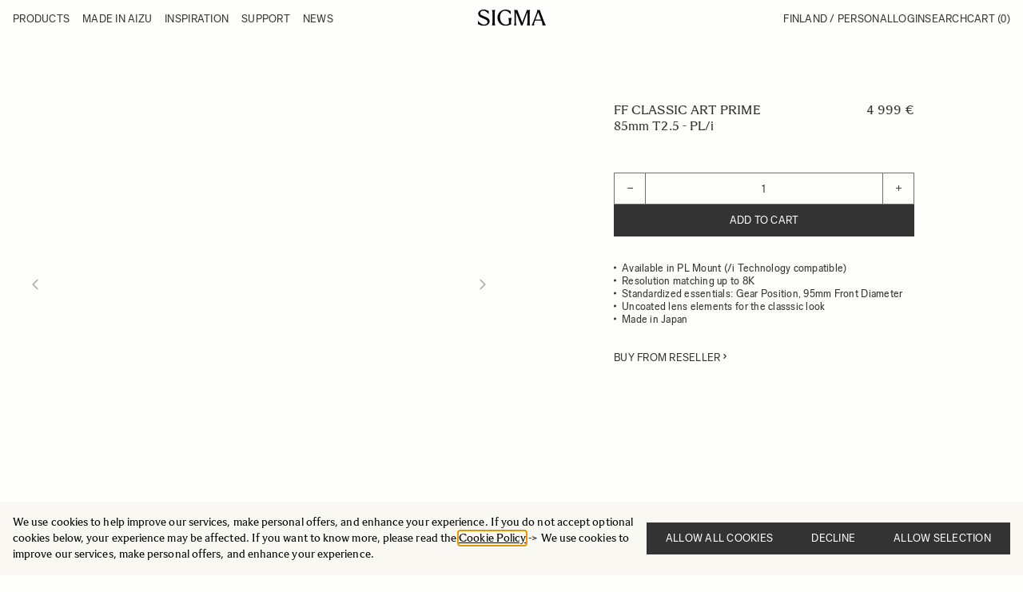

--- FILE ---
content_type: text/html; charset=UTF-8
request_url: https://www.sigma-imaging.fi/cine-85mm-t1-5-ff-pl-mount-classic-i-technology
body_size: 83658
content:
<!doctype html>
<html lang="en">
<head prefix="og: http://ogp.me/ns# fb: http://ogp.me/ns/fb# product: http://ogp.me/ns/product#">
    <meta charset="utf-8"/>
<meta name="title" content="85mm T2.5 - PL/i - Sigma"/>
<meta name="robots" content="INDEX,FOLLOW"/>
<meta name="viewport" content="width=device-width, initial-scale=1"/>
<title>85mm T2.5 - PL/i - Sigma</title>

<script>
    window.dataLayer = window.dataLayer || [];
    function gtag() { dataLayer.push(arguments) }

    window.amConsentManager = window.amConsentManager || {
        consentStates: {
            denied: 'denied',
            granted: 'granted'
        },
        storageName: 'amConsentMode',
        gdprCookie: {
            cookieGroupName: 'amcookie_allowed',
            allCookiesAllowed: '0'
        },
        defaultConsentTypesData: {"ad_storage":{"default":"0","group":"2"},"analytics_storage":{"default":"0","group":"3"},"ad_user_data":{"default":"0","group":"2"},"ad_personalization":{"default":"0","group":"2"}},
        currentStoreId: 3,
        init: function () {
            this.initStorage();
            this.setDefaultConsent();
        },
        initStorage: function () {
            const persistedConsentTypes = this.getPersistedConsentTypeState();

            if (Object.keys(persistedConsentTypes).length !== 0 && !this.shouldResetConsentState(persistedConsentTypes)) {
                return;
            }

            let consentState = {};
            for (const [type, data] of Object.entries(this.defaultConsentTypesData)) {
                consentState[type] = {
                    group: data.group,
                    status: data.default === '1' ? this.consentStates.granted : this.consentStates.denied
                };
            }

            this.resetAllowedCookiesGroups();
            this.persistConsentTypeState(consentState);
        },
        setDefaultConsent: function () {
            gtag('consent', 'default', this.getPersistedConsentTypeStateForGtag());
        },
        updateConsent: function (consent) {
            const storageConsent = this.getPersistedConsentTypeState();
            const consentState = {...storageConsent, ...consent};

            this.persistConsentTypeState(consentState);
            gtag('consent', 'update', this.getPersistedConsentTypeStateForGtag());
        },
        getConsentTypeStateByGroupIds: function (groups) {
            let consentTypeState = {};

            for (const [type, data] of Object.entries(this.defaultConsentTypesData)) {
                consentTypeState[type] = {
                    group: data.group,
                    status: (groups.includes(data.group) || groups.includes(this.gdprCookie.allCookiesAllowed))
                        ? this.consentStates.granted
                        : this.consentStates.denied
                }
            }

            return consentTypeState;
        },
        persistConsentTypeState: function (consentTypeState) {
            let persistedState = this.getPersistedConsentTypeState(false);
            persistedState[this.currentStoreId] = consentTypeState;
            localStorage.setItem(this.storageName, JSON.stringify(persistedState));
        },
        getPersistedConsentTypeState: function (forCurrentStore = true) {
            let persistedStates = JSON.parse(localStorage.getItem(this.storageName)) ?? {};

            if (forCurrentStore) {
                return persistedStates?.[this.currentStoreId] ?? {};
            }

            return persistedStates;
        },
        getPersistedConsentTypeStateForGtag: function () {
            let consentTypeState = {};
            let persistedState = this.getPersistedConsentTypeState();

            for (const [type, data] of Object.entries(persistedState)) {
                consentTypeState[type] = data.status;
            }

            return consentTypeState;
        },
        shouldResetConsentState: function (persistedConsentTypes) {
            if (Object.keys(persistedConsentTypes).length != Object.keys(this.defaultConsentTypesData).length) {
                return true;
            }

            for (const [type, data] of Object.entries(persistedConsentTypes)) {
                if (data.group !== this.defaultConsentTypesData[type].group) {
                    return true;
                }
            }

            return false;
        },
        resetAllowedCookiesGroups: function () {
            document.cookie = this.gdprCookie.cookieGroupName + '=0;max-age=-1;domain=' + location.hostname
        }
    };

    window.amConsentManager.init();
</script>
        <link rel="stylesheet" type="text/css" media="all" href="https://www.sigma-imaging.fi/static/version1764842717/frontend/NWT/sigma-hyva/en_US/css/styles.css" />
<link rel="stylesheet" type="text/css" media="all" href="https://www.sigma-imaging.fi/static/version1764842717/frontend/NWT/sigma-hyva/en_US/Amasty_LibSwiperJs/vendor/swiper/swiper.min.css" />
<link rel="stylesheet" type="text/css" media="all" href="https://www.sigma-imaging.fi/static/version1764842717/frontend/NWT/sigma-hyva/en_US/css/air-datepicker.css" />
<link rel="stylesheet" type="text/css" media="all" href="https://www.sigma-imaging.fi/static/version1764842717/frontend/NWT/sigma-hyva/en_US/Mollie_Payment/css/styles.css" />
<link rel="stylesheet" type="text/css" media="all" href="https://www.sigma-imaging.fi/static/version1764842717/frontend/NWT/sigma-hyva/en_US/Svea_Checkout/css/svea-campaigns.css" />
<script type="text/javascript" defer="defer" src="https://www.sigma-imaging.fi/static/version1764842717/frontend/NWT/sigma-hyva/en_US/js/air-datepicker.js"></script>
<link rel="preconnect" href="https://js.klevu.com" />
<link rel="preconnect" href="https://eucs34v2.ksearchnet.com/cs/v2/search" />
<link rel="canonical" href="https://www.sigma-imaging.fi/cine-85mm-t1-5-ff-pl-mount-classic-i-technology" />
<link rel="icon" type="image/x-icon" href="https://www.sigma-imaging.fi/media/favicon/default/SIGMA_Symbol_Black_RGB_600x600.png" />
<link rel="shortcut icon" type="image/x-icon" href="https://www.sigma-imaging.fi/media/favicon/default/SIGMA_Symbol_Black_RGB_600x600.png" />
<!-- <script  type="text/javascript"  src="https://instore.prisjakt.nu/in.js"></script> -->    
<!-- Google Tag Manager by MagePal -->
    <script type="text/javascript">
        window.dataLayer = window.dataLayer || [];
        window.dataLayer.push({"ecommerce":{"currencyCode":"EUR"},"pageType":"catalog_product_view","list":"detail"});

window.dataLayer.push({"event":"productPage","product":{"id":"891","sku":"32N974","parent_sku":"32N974","product_type":"simple","name":"85mm T2.5 - PL\/i","price":3983.27,"attribute_set_id":"14","path":"85mm T2.5 - PL\/i","category":"Cine Lenses","image_url":"https:\/\/www.sigma-imaging.fi\/media\/catalog\/product\/8\/5\/85mm_t25_ff.png"}});
            (function(w, d, s, l, i) {
                w[l] = w[l] || [];
                w[l].push({
                    'gtm.start': new Date().getTime(),
                    event: 'gtm.js'
                });
                var f = d.getElementsByTagName(s)[0],
                    j = d.createElement(s),
                    dl = l != 'dataLayer' ? '&l=' + l : '';
                j.async = true;
                j.src =
                    'https://www.googletagmanager.com/gtm.js?id=' + i + dl;
                f.parentNode.insertBefore(j, f);
            })(window, document, 'script', 'dataLayer', 'GTM-PLWMGFS');
    </script>

<script type="text/javascript">
    function initMagepalGtmDatalayer_4f71f1c5e6503faecb6d9e35a59f2399() {
        'use strict';

        let lastPushedCart = {};
        let lastPushedCustomer = {};

        function objectKeyExist(object) {
            const items = Array.isArray(object) ? object : Object.values(object);
            return items.reduce((acc, v) => (acc || v.customer || v.cart), false);
        }

        const isObject = x => x === Object(x);
        const has = (x, p) => isObject(x) && x.hasOwnProperty(p);
        const isEqual = (x, y) => JSON.stringify(x) === JSON.stringify(y);

        //Update datalayer
        function updateDataLayer(_gtmDataLayer, _dataObject, _forceUpdate) {
            let customer = {
                    isLoggedIn: false
                },
                cart = {
                    hasItems: false
                };

            if (_gtmDataLayer !== undefined && (!objectKeyExist(_gtmDataLayer) || _forceUpdate)) {
                if (isObject(_dataObject) && has(_dataObject, 'customer')) {
                    customer = _dataObject.customer;
                }

                if (isObject(_dataObject) && has(_dataObject, 'cart')) {
                    cart = _dataObject.cart;
                }

                if (!isEqual(lastPushedCart, cart) || !isEqual(lastPushedCustomer, customer)) {
                    window.dispatchEvent(new CustomEvent('mpCustomerSession', {
                        detail: [customer, cart, _gtmDataLayer]
                    }));
                    _gtmDataLayer.push({
                        'event': 'mpCustomerSession',
                        'customer': customer,
                        'cart': cart
                    });
                    lastPushedCustomer = customer;
                    lastPushedCart = cart;
                }
            }
        }

        function isTrackingAllowed(config) {
            let allowServices = false,
                allowedCookies,
                allowedWebsites;

            if (!config.isGdprEnabled || (!config.isGdprEnabled && !config.addJsInHeader)) {
                allowServices = true;
            } else if (config.isCookieRestrictionModeEnabled && config.gdprOption === 1) {
                allowedCookies = hyva.getCookie(config.cookieName);

                if (allowedCookies !== null) {
                    allowedWebsites = JSON.parse(allowedCookies);

                    if (allowedWebsites[config.currentWebsite] === 1) {
                        allowServices = true;
                    }
                }
            } else if (config.gdprOption === 2) {
                allowServices = hyva.getCookie(config.cookieName) !== null;
            } else if (config.gdprOption === 3) {
                allowServices = hyva.getCookie(config.cookieName) === null;
            }

            return allowServices;
        }

        //load gtm
        function initTracking(dataLayerName, accountId, containerCode) {
            window.dispatchEvent(new CustomEvent('gtm:beforeInitialize'));

            (function(w, d, s, l, i) {
                w[l] = w[l] || [];
                w[l].push({
                    'gtm.start': new Date().getTime(),
                    event: 'gtm.js'
                });
                var f = d.getElementsByTagName(s)[0],
                    j = d.createElement(s),
                    dl = l != dataLayerName ? '&l=' + l : '';
                j.async = true;
                j.src = '//www.googletagmanager.com/gtm.js?id=' + i + dl + containerCode;
                f.parentNode.insertBefore(j, f);
            })(window, document, 'script', dataLayerName, accountId);
            window.dispatchEvent(new CustomEvent('gtm:afterInitialize'));
        }

        function pushData(dataLayerName, dataLayer) {
            if (Array.isArray(dataLayer)) {
                dataLayer.forEach(function(data) {
                    window[dataLayerName].push(data);
                });
            }
        }

        const config = {
            dataLayer: "dataLayer",
            gdprOption: 0,
            isGdprEnabled: 0,
            isCookieRestrictionModeEnabled: 0,
        };

        
        window[config.dataLayer] = window[config.dataLayer] || [];

        if (has(config, 'accountId') && isTrackingAllowed(config)) {
            pushData(config.dataLayer, config.data);
            initTracking(config.dataLayer, config.accountId, config.containerCode);
        }

        window.addEventListener("private-content-loaded", event => {
            const dataObject = event.detail.data['magepal-gtm-jsdatalayer'] || {};
            const gtmDataLayer = window[config.dataLayer];
            updateDataLayer(gtmDataLayer, dataObject, true)
        });
    }
    window.addEventListener('DOMContentLoaded', initMagepalGtmDatalayer_4f71f1c5e6503faecb6d9e35a59f2399);
</script>
<!-- End Google Tag Manager by MagePal -->
<script type="text&#x2F;javascript">
window._klvWebhook = window._klvWebhook || [];
</script>    <script type="text&#x2F;javascript" id="klevu_core" src="https&#x3A;&#x2F;&#x2F;js.klevu.com&#x2F;core&#x2F;v2&#x2F;klevu.js" ="async"></script>    
    <script type="text&#x2F;javascript" id="klevu_price_formatter">
        if (typeof klevu_uc_userOptions === 'undefined') {
            var klevu_uc_userOptions = {};
        }
        klevu_uc_userOptions.priceFormatter = {
            'appendCurrencyAtLast': true,
            'currencySymbol': '\u20AC',
            'decimalPlaces': 2,
            'decimalSeparator': '.',
            'thousandSeparator': '\u0020',
            'format': '\u0025s\u0020\u0025s',
            'grouping': 3,
        };
    </script>    <script type="text&#x2F;javascript" id="klevu_settings">
let klevuSettings = {"global":{"apiKey":"klevu-173997218294517723","language":"en"},"powerUp":{"quick":false,"landing":false},"url":{"search":"https:\/\/eucs34v2.ksearchnet.com\/cs\/v2\/search","landing":"\/catalogsearch\/result","queryParam":"q"},"search":{"minChars":2,"maxChars":128,"searchBoxSelector":"input[type=text][name=q],input[type=search][name=q]"},"theme":{"modules":{"resultInfiniteScroll":{"searchResultsPage":{"enable":true}}}}}
</script>
                    
    
    <script type="text&#x2F;javascript">window.addEventListener('DOMContentLoaded', () => {
    klevu.interactive(function () {
        const searchBoxTarget = document.getElementById('klevuSearchResults');
        if ("undefined" !== typeof searchBoxTarget && searchBoxTarget) {
            let options = {};
            klevu.setObjectPath(options, 'search.searchBoxTarget', searchBoxTarget);
            klevu(options);
        }
    });
});</script>

                <script type="text&#x2F;javascript" id="klevu_init">
        if (typeof klevuSettings !== 'undefined') {
            window._klvReady = window._klvReady || [];
            window._klvReady.push(function() {
              klevu(klevuSettings);
            });
        }</script>
                    <script type="application/ld+json">
    {
        "@context": "https://schema.org",
        "@type": "Organization",
        "name": "SIGMA Imaging Nordic",
        "url": "https://www.sigma-imaging.fi/",
        "logo": "https://www.sigma-imaging.fi/static/version1764842717/frontend/NWT/sigma-hyva/en_US/images/logo.svg",
        "contactPoint": {
            "@type": "ContactPoint",
            "telephone": "",
            "contactType": "customer service",
            "email": "customerservice@sigma-imaging.se"
        },
        "address": {
            "@type": "PostalAddress",
            "streetAddress": "",
            "addressLocality": "Stockholm",
            "addressRegion": "Stockholms län",
            "postalCode": "11248",
            "addressCountry": "SE"
        }
    }
</script><script>
    var BASE_URL = 'https://www.sigma-imaging.fi/';
    var THEME_PATH = 'https://www.sigma-imaging.fi/static/version1764842717/frontend/NWT/sigma-hyva/en_US';
    var COOKIE_CONFIG = {
        "expires": null,
        "path": "\u002F",
        "domain": ".sigma\u002Dimaging.fi",
        "secure": true,
        "lifetime": "604800",
        "cookie_restriction_enabled": false    };
    var CURRENT_STORE_CODE = 'fi_storeview';
    var CURRENT_WEBSITE_ID = '4';

    window.hyva = window.hyva || {}

    window.cookie_consent_groups = window.cookie_consent_groups || {}
    window.cookie_consent_groups['necessary'] = true;

    window.cookie_consent_config = window.cookie_consent_config || {};
    window.cookie_consent_config['necessary'] = [].concat(
        window.cookie_consent_config['necessary'] || [],
        [
            'user_allowed_save_cookie',
            'form_key',
            'mage-messages',
            'private_content_version',
            'mage-cache-sessid',
            'last_visited_store',
            'section_data_ids'
        ]
    );
</script>
<script>
    'use strict';
    (function(hyva, undefined) {

        function lifetimeToExpires(options, defaults) {

            const lifetime = options.lifetime || defaults.lifetime;

            if (lifetime) {
                const date = new Date;
                date.setTime(date.getTime() + lifetime * 1000);
                return date;
            }

            return null;
        }

        function generateRandomString() {

            const allowedCharacters = '0123456789abcdefghijklmnopqrstuvwxyzABCDEFGHIJKLMNOPQRSTUVWXYZ',
                length = 16;

            let formKey = '',
                charactersLength = allowedCharacters.length;

            for (let i = 0; i < length; i++) {
                formKey += allowedCharacters[Math.round(Math.random() * (charactersLength - 1))]
            }

            return formKey;
        }

        const sessionCookieMarker = {
            noLifetime: true
        }

        const cookieTempStorage = {};

        const internalCookie = {
            get(name) {
                const v = document.cookie.match('(^|;) ?' + name + '=([^;]*)(;|$)');
                return v ? v[2] : null;
            },
            set(name, value, days, skipSetDomain) {
                let expires,
                    path,
                    domain,
                    secure,
                    samesite;

                const defaultCookieConfig = {
                    expires: null,
                    path: '/',
                    domain: null,
                    secure: false,
                    lifetime: null,
                    samesite: 'lax'
                };

                const cookieConfig = window.COOKIE_CONFIG || {};

                expires = days && days !== sessionCookieMarker ?
                    lifetimeToExpires({
                        lifetime: 24 * 60 * 60 * days,
                        expires: null
                    }, defaultCookieConfig) :
                    lifetimeToExpires(window.COOKIE_CONFIG, defaultCookieConfig) || defaultCookieConfig.expires;

                path = cookieConfig.path || defaultCookieConfig.path;
                domain = !skipSetDomain && (cookieConfig.domain || defaultCookieConfig.domain);
                secure = cookieConfig.secure || defaultCookieConfig.secure;
                samesite = cookieConfig.samesite || defaultCookieConfig.samesite;

                document.cookie = name + "=" + encodeURIComponent(value) +
                    (expires && days !== sessionCookieMarker ? '; expires=' + expires.toGMTString() : '') +
                    (path ? '; path=' + path : '') +
                    (domain ? '; domain=' + domain : '') +
                    (secure ? '; secure' : '') +
                    (samesite ? '; samesite=' + samesite : 'lax');
            },
            isWebsiteAllowedToSaveCookie() {
                const allowedCookies = this.get('user_allowed_save_cookie');
                if (allowedCookies) {
                    const allowedWebsites = JSON.parse(unescape(allowedCookies));

                    return allowedWebsites[CURRENT_WEBSITE_ID] === 1;
                }
                return false;
            },
            getGroupByCookieName(name) {
                const cookieConsentConfig = window.cookie_consent_config || {};
                let group = null;
                for (let prop in cookieConsentConfig) {
                    if (!cookieConsentConfig.hasOwnProperty(prop)) continue;
                    if (cookieConsentConfig[prop].includes(name)) {
                        group = prop;
                        break;
                    }
                }
                return group;
            },
            isCookieAllowed(name) {
                const cookieGroup = this.getGroupByCookieName(name);
                return cookieGroup ?
                    window.cookie_consent_groups[cookieGroup] :
                    this.isWebsiteAllowedToSaveCookie();
            },
            saveTempStorageCookies() {
                for (const [name, data] of Object.entries(cookieTempStorage)) {
                    if (this.isCookieAllowed(name)) {
                        this.set(name, data['value'], data['days'], data['skipSetDomain']);
                        delete cookieTempStorage[name];
                    }
                }
            }
        };

        hyva.getCookie = (name) => {
            const cookieConfig = window.COOKIE_CONFIG || {};

            if (cookieConfig.cookie_restriction_enabled && !internalCookie.isCookieAllowed(name)) {
                return cookieTempStorage[name] ? cookieTempStorage[name]['value'] : null;
            }

            return internalCookie.get(name);
        }

        hyva.setCookie = (name, value, days, skipSetDomain) => {
            const cookieConfig = window.COOKIE_CONFIG || {};

            if (cookieConfig.cookie_restriction_enabled && !internalCookie.isCookieAllowed(name)) {
                cookieTempStorage[name] = {
                    value,
                    days,
                    skipSetDomain
                };
                return;
            }
            return internalCookie.set(name, value, days, skipSetDomain);
        }


        hyva.setSessionCookie = (name, value, skipSetDomain) => {
            return hyva.setCookie(name, value, sessionCookieMarker, skipSetDomain)
        }

        hyva.getBrowserStorage = () => {
            const browserStorage = window.localStorage || window.sessionStorage;
            if (!browserStorage) {
                console.warn('Browser Storage is unavailable');
                return false;
            }
            try {
                browserStorage.setItem('storage_test', '1');
                browserStorage.removeItem('storage_test');
            } catch (error) {
                console.warn('Browser Storage is not accessible', error);
                return false;
            }
            return browserStorage;
        }

        hyva.postForm = (postParams) => {
            const form = document.createElement("form");

            let data = postParams.data;

            if (!postParams.skipUenc && !data.uenc) {
                data.uenc = btoa(window.location.href);
            }
            form.method = "POST";
            form.action = postParams.action;

            Object.keys(postParams.data).map(key => {
                const field = document.createElement("input");
                field.type = 'hidden'
                field.value = postParams.data[key];
                field.name = key;
                form.appendChild(field);
            });

            const form_key = document.createElement("input");
            form_key.type = 'hidden';
            form_key.value = hyva.getFormKey();
            form_key.name = "form_key";
            form.appendChild(form_key);

            document.body.appendChild(form);

            form.submit();
        }

        hyva.getFormKey = function() {
            let formKey = hyva.getCookie('form_key');

            if (!formKey) {
                formKey = generateRandomString();
                hyva.setCookie('form_key', formKey);
            }

            return formKey;
        }

        hyva.formatPrice = (value, showSign, options = {}) => {
            const formatter = new Intl.NumberFormat(
                'en\u002DUS',
                Object.assign({
                    style: 'currency',
                    currency: 'EUR',
                    currencyDisplay: 'code', // Use 'code' to get the currency code (e.g., SEK)
                    minimumFractionDigits: 0, // To display without decimals if desired
                    signDisplay: showSign ? 'always' : 'auto'
                }, options)
            );

            const formattedParts = (typeof Intl.NumberFormat.prototype.formatToParts === 'function') ?
                formatter.formatToParts(value).map(({
                    type,
                    value
                }) => {
                    switch (type) {
                        case 'currency':
                            return ''; // Ignore currency here
                        case 'minusSign':
                            return '- ';
                        case 'plusSign':
                            return '+ ';
                        case 'group':
                            return ' '; // Replace group separator with space
                        default:
                            return value;
                    }
                }).reduce((string, part) => string + part) :
                formatter.format(value);

            // Add the currency code as a suffix
            return `${formattedParts} EUR`;
        }


                const formatStr = function(str, nStart) {
            const args = Array.from(arguments).slice(2);

            return str.replace(/(%+)([0-9]+)/g, (m, p, n) => {
                const idx = parseInt(n) - nStart;

                if (args[idx] === null || args[idx] === void 0) {
                    return m;
                }
                return p.length % 2 ?
                    p.slice(0, -1).replace('%%', '%') + args[idx] :
                    p.replace('%%', '%') + n;
            })
        }

                hyva.str = function(string) {
            const args = Array.from(arguments);
            args.splice(1, 0, 1);

            return formatStr.apply(undefined, args);
        }

                hyva.strf = function() {
            const args = Array.from(arguments);
            args.splice(1, 0, 0);

            return formatStr.apply(undefined, args);
        }

        /**
         * Take a html string as `content` parameter and
         * extract an element from the DOM to replace in
         * the current page under the same selector,
         * defined by `targetSelector`
         */
        hyva.replaceDomElement = (targetSelector, content) => {
            // Parse the content and extract the DOM node using the `targetSelector`
            const parser = new DOMParser();
            const doc = parser.parseFromString(content, 'text/html');
            const contentNode = doc.querySelector(targetSelector);

            // Bail if content can't be found
            if (!contentNode) {
                return;
            }

            hyva.activateScripts(contentNode)

            // Replace the old DOM node with the new content
            document.querySelector(targetSelector).replaceWith(contentNode);

            // Reload customerSectionData and display cookie-messages if present
            window.dispatchEvent(new CustomEvent("reload-customer-section-data"));
            hyva.initMessages();
        }

        hyva.activateScripts = (contentNode) => {
            // Extract all the script tags from the content.
            // Script tags won't execute when inserted into a dom-element directly,
            // therefore we need to inject them to the head of the document.
            const tmpScripts = contentNode.getElementsByTagName('script');

            if (tmpScripts.length > 0) {
                // Push all script tags into an array
                // (to prevent dom manipulation while iterating over dom nodes)
                const scripts = [];
                for (let i = 0; i < tmpScripts.length; i++) {
                    scripts.push(tmpScripts[i]);
                }

                // Iterate over all script tags and duplicate+inject each into the head
                for (let i = 0; i < scripts.length; i++) {
                    let script = document.createElement('script');
                    script.innerHTML = scripts[i].innerHTML;

                    document.head.appendChild(script);

                    // Remove the original (non-executing) node from the content
                    scripts[i].parentNode.removeChild(scripts[i]);
                }
            }
            return contentNode;
        }

                const replace = {
            ['+']: '-',
            ['/']: '_',
            ['=']: ','
        };
        hyva.getUenc = () => btoa(window.location.href).replace(/[+/=]/g, match => replace[match]);

        let currentTrap;

        const focusableElements = (rootElement) => {
            const selector = 'button, [href], input, select, textarea, details, [tabindex]:not([tabindex="-1"]';
            return Array.from(rootElement.querySelectorAll(selector))
                .filter(el => {
                    return el.style.display !== 'none' &&
                        !el.disabled &&
                        el.tabIndex !== -1 &&
                        (el.offsetWidth || el.offsetHeight || el.getClientRects().length)
                })
        }

        const focusTrap = (e) => {
            const isTabPressed = e.key === 'Tab' || e.keyCode === 9;
            if (!isTabPressed) return;

            const focusable = focusableElements(currentTrap)
            const firstFocusableElement = focusable[0]
            const lastFocusableElement = focusable[focusable.length - 1]

            e.shiftKey ?
                document.activeElement === firstFocusableElement && (lastFocusableElement.focus(), e.preventDefault()) :
                document.activeElement === lastFocusableElement && (firstFocusableElement.focus(), e.preventDefault())
        };

        hyva.releaseFocus = (rootElement) => {
            if (currentTrap && (!rootElement || rootElement === currentTrap)) {
                currentTrap.removeEventListener('keydown', focusTrap)
                currentTrap = null
            }
        }
        hyva.trapFocus = (rootElement) => {
            if (!rootElement) return;
            hyva.releaseFocus()
            currentTrap = rootElement
            rootElement.addEventListener('keydown', focusTrap)
            const firstElement = focusableElements(rootElement)[0]
            firstElement && firstElement.focus()
        }

                    hyva.alpineInitialized = (fn) => window.addEventListener('alpine:initialized', fn, {
                once: true
            })
                window.addEventListener('user-allowed-save-cookie', () => internalCookie.saveTempStorageCookies())

    }(window.hyva = window.hyva || {}));
</script>

    <!-- BEGIN GOOGLE ANALYTICS 4 CODE -->
    <script>
        (function initGoogleGA(){
            const config = {"isCookieRestrictionModeEnabled":false,"currentWebsite":4,"cookieName":"user_allowed_save_cookie","pageTrackingData":{"optPageUrl":"","measurementId":"G-QVM65FK4BB"},"ordersTrackingData":[],"googleAnalyticsAvailable":true};
            const anonymize_ip = true;

            let allowServices = false,
                allowedCookies,
                allowedWebsites,
                measurementId;

            if (typeof hyva === 'undefined' || (!hyva.getBrowserStorage || !hyva.getCookie || !hyva.setCookie)) {
                console.warn("Hyvä helpers are not loaded yet. Make sure they are included before this script");
            }
            if (config.isCookieRestrictionModeEnabled && typeof hyva !== 'undefined') {
                allowedCookies = hyva.getCookie(config.cookieName);

                if (allowedCookies !== null) {
                    allowedWebsites = JSON.parse(unescape(allowedCookies));

                    if (allowedWebsites[config.currentWebsite] === 1) {
                        allowServices = true;
                    }
                } else {
                    window.addEventListener('user-allowed-save-cookie', initGoogleGA, { once: true, passive: true });
                }
            } else {
                allowServices = true;
            }

            if (allowServices) {
                measurementId = config.pageTrackingData.measurementId;
                if (!window.gtag) {
                                            const gtagScript = document.createElement('script');
                        gtagScript.type = 'text/javascript';
                        gtagScript.async = true;
                        gtagScript.src = 'https://www.googletagmanager.com/gtag/js?id=' + measurementId;
                        document.head.insertBefore(gtagScript, document.head.children[0]);
                    
                    window.dataLayer = window.dataLayer || [];
                    window.gtag = function(){dataLayer.push(arguments)};
                    gtag('js', new Date());
                    gtag('set', 'developer_id.dYjhlMD', true);
                }

                gtag('config', measurementId, { 'anonymize_ip': anonymize_ip });
                // Purchase Event
                if (config.ordersTrackingData.hasOwnProperty('currency')) {
                    let purchaseObject = config.ordersTrackingData.orders[0];
                    purchaseObject['items'] = config.ordersTrackingData.products;
                    gtag('event', 'purchase', purchaseObject);
                }
            }
        }())
    </script>
        <!-- END GOOGLE ANALYTICS 4 CODE -->
<script>
    if (!window.IntersectionObserver) {
        window.IntersectionObserver = function (callback) {
            this.observe = el => el && callback(this.takeRecords());
            this.takeRecords = () => [{isIntersecting: true, intersectionRatio: 1}];
            this.disconnect = () => {};
            this.unobserve = () => {};
        }
    }
</script>
<script type="speculationrules">
{
    "tag": "hyva",
    "prerender": [{
        "source": "document",
        "where": {
            "and": [
                { "href_matches": "/*" },
                { "not": {
                    "href_matches": [
                        "/customer/*",
                        "*/customer/*",
                        "/search/*",
                        "*/search/*",
                        "/sales/*",
                        "*/sales/*",
                        "/wishlist/*",
                        "*/wishlist/*",
                        "/checkout/*",
                        "*/checkout/*",
                        "/paypal/*",
                        "*/paypal/*",
                        "*.pdf"
                    ]
                }},
                { "not": { "selector_matches": ".do-not-prerender" } },
                { "not": { "selector_matches": "[download]" } },
                { "not": { "selector_matches": "[rel~=nofollow]" } }

            ]
        },
        "eagerness": "moderate"
    }]
}
</script>

<meta property="og:type" content="product" />
<meta property="og:title"
      content="85mm&#x20;T2.5&#x20;-&#x20;PL&#x2F;i" />
<meta property="og:image"
      content="https://www.sigma-imaging.fi/media/catalog/product/8/5/85mm_t25_ff.png?quality=100&amp;fit=bounds&amp;height=265&amp;width=265&amp;canvas=265:265" />
<meta property="og:description"
      content="&#x0D;&#x0A;Available&#x20;in&#x20;PL&#x20;Mount&#x20;&#x28;&#x2F;i&#x20;Technology&#x20;compatible&#x29;&#x0D;&#x0A;Resolution&#x20;matching&#x20;up&#x20;to&#x20;8K&#x0D;&#x0A;Standardized&#x20;essentials&#x3A;&#x20;Gear&#x20;Position,&#x20;95mm&#x20;Front&#x20;Diameter&#x0D;&#x0A;Uncoated&#x20;lens&#x20;elements&#x20;for&#x20;the&#x20;classsic&#x20;look&#x0D;&#x0A;Made&#x20;in&#x20;Japan&#x0D;&#x0A;" />
<meta property="og:url" content="https://www.sigma-imaging.fi/cine-85mm-t1-5-ff-pl-mount-classic-i-technology" />
    <meta property="product:price:amount" content="4999.003851"/>
    <meta property="product:price:currency"
      content="EUR"/>
<script>
    'use strict';

    (function () {
        window.initAmAppendLabels = {
            selectors: {
                labelWrapper: '.amlabel-position-wrapper'
            },
            /**
             * We use approach from hyva.replaceDomElement method to replace labels and init components
             *
             * @param {HTMLElement} labelContainer
             * @param {string} labelHtml
             * @return {void}
             */
            appendLabels: function (labelContainer, labelHtml) {
                const parser = new DOMParser();
                const doc = parser.parseFromString(labelHtml, 'text/html');
                const nodes = doc.querySelectorAll(this.selectors.labelWrapper);

                if (!nodes) {
                    return;
                }

                labelContainer.append(...nodes);
            }
        };
    })();
</script>
</head>
<body id="html-body" itemtype="https://schema.org/Product" itemscope="itemscope" class="amasty-mega-menu catalog-product-view product-cine-85mm-t1-5-ff-pl-mount-classic-i-technology page-layout-1column">

<!-- Google Tag Manager by MagePal -->
<noscript><iframe data-src="//www.googletagmanager.com/ns.html?id=GTM-PLWMGFS"
height="0" width="0" style="display:none;visibility:hidden"></iframe></noscript>
<!-- End Google Tag Manager by MagePal -->

    <script>
        (function() {
            'use strict';

            window.amRecaptchaModel = {
                formsToProtect: "form\u005Baction\u002A\u003D\u0022customer\u002Faccount\u002Fcreatepost\u0022\u005D,form\u005Baction\u002A\u003D\u0022amasty_customform\u002Fform\u002Fsubmit\u0022\u005D",
                isEnabledOnPayments: "",
                checkoutRecaptchaValidateUrl: "https://www.sigma-imaging.fi/amcapthca/checkout/validate/",
                invisibleCaptchaCustomForm: "1",
                recaptchaConfig: {
                    lang: "hl\u003Den" || 'hl=en',
                    theme: "light",
                    badge: "bottomright",
                    sitekey: "6LcugzwjAAAAALs30HW416zFNWgo5x627450fa7f",
                    size: "invisible"
                },
                url: 'https://www.google.com/recaptcha/api.js',
                isCaptchaScriptLoaded: false,
                isInvisible: "invisible" === 'invisible',

                /**
                 * Submit event
                 *
                 * @param {Object} $event
                 * @return {void}
                 */
                execute: function($event) {
                    const eventTarget = $event?.target;
                    if (this.isCaptchaScriptLoaded) {
                        this.executeCaptcha(eventTarget);
                    } else {
                        window.addEventListener('amcaptcha-script-loaded', () => {
                            this.isCaptchaScriptLoaded = true;
                            this.executeCaptcha(eventTarget);
                            this.initAmcaptchaBadges();
                        });

                        this.loadRecaptchaScript();
                    }
                },

                /**
                 * Execute original submit
                 *
                 * @param {Object} $event
                 * @param {HTMLElement} $el
                 * @return {void}
                 */
                recaptchaCallback: function($event, $el) {
                    this.shouldExecuteCallback($event, $el) && $el.dispatchEvent(new CustomEvent('amrecaptcha-executable-callback'));
                },

                /**
                 * Reset captcha
                 *
                 * @param {Object} $event
                 * @param {HTMLElement} $el
                 */
                expiredCallback: function($event, $el) {
                    this.shouldExecuteCallback($event, $el) && grecaptcha.reset($event.detail.widgetId);
                },

                /**
                 * Checks if event is fired on submitted element
                 *
                 * @param {Object} $event
                 * @param {HTMLElement} $el
                 * @return {boolean}
                 */
                shouldExecuteCallback: function($event, $el) {
                    const eventWidgetId = $event.detail.widgetId;
                    const elementWidgetId = $el.dataset.amCaptchaWidgetId || $el.closest('form')?.dataset.amCaptchaWidgetId;

                    return eventWidgetId === elementWidgetId;
                },

                /**
                 * Run captcha for widget by id
                 *
                 * @param {HTMLElement} eventTarget
                 * @return {void}
                 */
                executeCaptcha: function(eventTarget) {
                    if (!eventTarget.dataset.hasOwnProperty('amCaptchaRendered')) {
                        this.bindCaptchaGlobalCallbacks(eventTarget);
                        this.renderCaptcha(eventTarget);
                        eventTarget.dataset.amCaptchaRendered = '';
                    }

                    const widgetId = this.getWidgetId(eventTarget);

                    if (!widgetId) {
                        typeof window.dispatchMessages !== "undefined" && window.dispatchMessages([{
                            type: "error",
                            text: 'Recaptcha\u0020cannot\u0020properly\u0020validate\u0020form.'
                        }]);
                        return;
                    }

                    window.dispatchEvent(new CustomEvent('amcaptcha-loading-start'));
                    grecaptcha.reset(widgetId);

                    if (!this.isInvisible) {
                        this.stopAmcaptchaLoading();
                        return;
                    }

                    grecaptcha.execute(widgetId)
                        .then(() => this.stopAmcaptchaLoading())
                        .catch(() => this.stopAmcaptchaLoading());
                },

                /**
                 * Add recaptcha script to page
                 *
                 * @return {void}
                 */
                loadRecaptchaScript: function() {
                    const lang = window.amRecaptchaModel.recaptchaConfig.lang;
                    const url = `${window.amRecaptchaModel.url}?onload=amRecaptchaLoadCallback&render=explicit&${lang}`;
                    const script = document.createElement('script');

                    script.type = 'text/javascript';
                    script.src = url;
                    script.async = true;
                    document.head.appendChild(script);
                },

                /**
                 * Stop loader on page
                 *
                 * @return {void}
                 */
                stopAmcaptchaLoading: function() {
                    window.dispatchEvent(new CustomEvent('amcaptcha-loading-stop'));
                },

                /**
                 * Add attributes to hide captcha badge
                 *
                 * @return {void}
                 */
                initAmcaptchaBadges: function() {
                    if (!this.isInvisible) {
                        return;
                    }

                    document.querySelectorAll('.grecaptcha-badge')?.forEach(captchaBadge => {
                        captchaBadge?.setAttribute('x-data', '{ visible: true }');
                        captchaBadge?.setAttribute('x-on:amcaptcha-loading-start.window', 'visible = true');
                        captchaBadge?.setAttribute('x-on:amcaptcha-loading-stop.window', 'visible = false');
                        captchaBadge?.setAttribute(':class', '!visible && "invisible"');
                    });
                },

                /**
                 * Get form widgetId
                 *
                 * @param {HTMLElement} eventTarget
                 * @return {string}
                 */
                getWidgetId: function(eventTarget) {
                    return eventTarget.dataset.amCaptchaWidgetId ||
                        eventTarget.closest('form')?.dataset.amCaptchaWidgetId;
                },

                /**
                 * Add captcha badge or checkbox to protected form.
                 * Store widgetId in dataset to pass this info in callbacks
                 *
                 * @param {HTMLElement} eventTarget
                 * @return {void}
                 */
                renderCaptcha: function(eventTarget) {
                    const captchaElement = document.createElement('div');
                    const formContent = eventTarget.closest('form')?.querySelector('[data-element="form-content"]') ??
                        eventTarget.closest('form');
                    formContent?.appendChild(captchaElement);

                    eventTarget.dataset.amCaptchaWidgetId = grecaptcha.render(captchaElement, {
                        ...window.amRecaptchaModel?.recaptchaConfig,
                        callback: () => {
                            window.dispatchEvent(new CustomEvent(
                                'amrecaptcha-callback', {
                                    detail: this.getCaptchaCallbackDetail(eventTarget)
                                }));
                        },
                        'expired-callback': () => {
                            window.dispatchEvent(new CustomEvent(
                                'amrecaptcha-expired-callback', {
                                    detail: this.getCaptchaCallbackDetail(eventTarget)
                                }));
                        }
                    });
                },

                /**
                 * Get detail property for callback event
                 *
                 * @param {HTMLElement} eventTarget
                 * @return {object}
                 */
                getCaptchaCallbackDetail: function(eventTarget) {
                    return {
                        widgetId: eventTarget.dataset.amCaptchaWidgetId,
                        form: eventTarget
                    }
                },

                /**
                 * Add functions that will be called on the global state
                 *
                 * @param {HTMLElement} eventTarget
                 * @return {void}
                 */
                bindCaptchaGlobalCallbacks: function(eventTarget) {
                    eventTarget.setAttribute(
                        'x-on:amrecaptcha-callback.window',
                        `amRecaptchaModel.recaptchaCallback($event, $el)`
                    );
                    eventTarget.setAttribute(
                        'x-on:amrecaptcha-expired-callback.window',
                        'amRecaptchaModel.expiredCallback($event, $el)'
                    );
                }
            };
        })(window.amRecaptchaModel = window.amRecaptchaModel || {});

        window.amRecaptchaLoadCallback = function() {
            window.dispatchEvent(new CustomEvent('amcaptcha-script-loaded'));
        }
    </script>
    <input name="form_key" type="hidden" value="vwjNQcOnjJPdkdhL" />
    <noscript>
        <section class="message global noscript border-b-2 border-blue-500 bg-blue-50 shadow-none m-0 px-0 rounded-none font-normal">
            <div class="container text-center">
                <p>
                    <strong>JavaScript seems to be disabled in your browser.</strong>
                    <span>
                        For the best experience on our site, be sure to turn on Javascript in your browser.                    </span>
                </p>
            </div>
        </section>
    </noscript>


<script>
    document.body.addEventListener('touchstart', () => {}, {passive: true})
</script>

<script data-cfasync="false">
    window.amastyCookieManager = window.amastyCookieManager || {};
</script>

    <script>
        window.amRecaptchaModel = window.amRecaptchaModel || {};
    </script>
    
<div x-data="initAmastyCookieBar"
    x-bind="eventListeners"
    x-cloak
    id="am-cookie-bar"
    class="w-full fixed bottom-0 z-40">
    <div x-cloak    data-dialog-ref-name="am-cookie-bar"
    x-bind="overlay"
    class="">
    <div class="flex w-full bg-white inset-0">
        <div x-ref="am-cookie-bar" role="dialog" aria-modal="true"
             x-no-overlay                            aria-label="Cookie&#x20;Bar"
                                     class="flex w-full p-4 bg-sand relative bottom-0">
            <div class="flex w-full justify-center">
    <div class="flex w-full justify-center items-center gap-4 flex-wrap lg:flex-nowrap">
                    <div class="w-full">
                <p id="amcookie-bar-content" class="max-h-[30vh] text-sm text-ambar-policy-text">
                    We use cookies to help improve our services, make personal offers, and enhance your experience. If you do not accept optional cookies below, your experience may be affected. If you want to know more, please read the <a href="privacy-policy-cookies">Cookie Policy</a> -&gt; We use cookies to improve our services, make personal offers, and enhance your experience.                </p>
            </div>
                <div class="flex flex-wrap w-full justify-end gap-2 lg:w-3/5">
            
            
<button
    type="button"
    x-data="initAmCookieActionDispatcherBtn"
    data-dispatch-action="cookiebar-action-allow"
        @click.prevent="actiondispatchHandler"
    class="btn&#x20;btn-primary&#x20;w-full&#x20;lg&#x3A;w-auto&#x20;justify-center"
>
    Allow all cookies</button>
                
<button
    type="button"
    x-data="initAmCookieActionDispatcherBtn"
    data-dispatch-action="cookiebar-action-accept"
        @click.prevent="actiondispatchHandler"
    class="btn&#x20;btn-primary&#x20;w-full&#x20;lg&#x3A;w-auto&#x20;justify-center"
>
    Decline</button>
                
<button
    type="button"
    x-data="initAmCookieActionDispatcherBtn"
    data-dispatch-action="cookiebar-action-settings"
        @click.prevent="actiondispatchHandler"
    class="btn&#x20;btn-primary&#x20;w-full&#x20;lg&#x3A;w-auto&#x20;justify-center"
>
    Allow selection</button>
            </div>
    </div>
</div>        </div>
    </div>
    </div>
</div>

<script data-cfasync="false">
    'use strict';

    function initAmastyCookieBar() {
        return {
            ...hyva.modal({
                duration: 150,
                transitionEnter: 'transform duration-150',
                transitionLeave: 'transform duration-150'
            }),
            eventListeners: {
                ['@close-cookie-bar']() {
                    this.hide('am-cookie-bar');
                },
                ['@open-cookie-bar']() {
                    this.show('am-cookie-bar');
                    this.$nextTick(() => hyva.trapFocus(this.modalElement));
                },
                ['@amasty-cookie-group-updated.window']() {
                    const lastUpdate = Alpine.store('AmastyCookieGroups').lastUpdate;
                    if (this.isShowNotificationBar(this.firstShowProcess, lastUpdate)) {
                        !this.opened['am-cookie-bar'] &&
                            this.show('am-cookie-bar');
                        this.$nextTick(() => hyva.trapFocus(this.modalElement));
                    } else {
                        !!this.opened['am-cookie-bar'] &&
                            this.hide('am-cookie-bar');
                    }
                }
            },

            firstShowProcess: '0',

            /**
             * @returns {void}
             */
            init: function() {
                window.isGdprCookieEnabled = true;
                Alpine.store('AmastyCookieGroups').updateGroupData();
                this.modalElement = this.$refs['am-cookie-bar'];
                this.modalElement.setAttribute('aria-describedby', 'amcookie-bar-content');
            },

            /**
             * @param {string|number} firstShowProcess
             * @param {number} lastUpdate
             * @returns {boolean}
             */
            isShowNotificationBar: function(firstShowProcess, lastUpdate) {
                return (this.isNeedFirstShow(firstShowProcess, lastUpdate) && !hyva.getCookie('amcookie_allowed') ||
                    this.isNeedShowOnUpdate(lastUpdate));
            },

            /**
             * @param {string|number} firstShowProcess
             * @param {number} lastUpdate
             * @returns {boolean}
             */
            isNeedFirstShow: function(firstShowProcess, lastUpdate) {
                hyva.getBrowserStorage().setItem('amCookieBarFirstShowTime', lastUpdate);

                if (firstShowProcess === '0') {
                    return true;
                }

                if (hyva.getBrowserStorage().getItem('amCookieBarFirstShow') !== '1') {
                    hyva.getBrowserStorage().setItem('amCookieBarFirstShow', '1');

                    return true;
                }

                return false;
            },

            /**
             * @param {number} lastUpdate
             * @returns {boolean}
             */
            isNeedShowOnUpdate: function(lastUpdate) {
                if (!lastUpdate) {
                    return false;
                }

                return this.isNeedShowAfterLastVisit(lastUpdate) || this.isNeedShowAfterLastAccept(lastUpdate);
            },

            /**
             * @param {number} lastUpdate
             * @returns {boolean}
             */
            isNeedShowAfterLastVisit: function(lastUpdate) {
                let needToShowAfterLastVisit =
                    lastUpdate > hyva.getBrowserStorage().getItem('amCookieBarFirstShowTime');

                if (needToShowAfterLastVisit) {
                    hyva.getBrowserStorage().setItem('amCookieBarFirstShow', null);
                    hyva.setCookie('amcookie_allowed', '', -1, true);
                }

                return needToShowAfterLastVisit;
            },

            /**
             * @param {number} lastUpdate
             * @returns {boolean}
             */
            isNeedShowAfterLastAccept: function(lastUpdate) {
                let needToShowAfterLastAccept = false;

                if (hyva.getBrowserStorage().getItem('am-last-cookie-acceptance')) {
                    needToShowAfterLastAccept =
                        lastUpdate > hyva.getBrowserStorage().getItem('am-last-cookie-acceptance');
                }

                return needToShowAfterLastAccept;
            },

            /**
             * @returns {void}
             */
            closeCookieBarHandler: function() {
                this.$dispatch('close-cookie-bar');
            }
        };
    }

    window.addEventListener('alpine:init', () => Alpine.data('initAmastyCookieBar', initAmastyCookieBar), {
        once: true
    });
</script>
<div class="page-wrapper"><header id="ammenu-header-container" class="ammenu-header-container page-header"><a class="action skip sr-only focus:not-sr-only focus:absolute focus:z-40 focus:bg-white
   contentarea"
   href="#contentarea">
    <span>
        Skip to Content    </span>
</a>
<script>
    function initHeader() {
        return {
            searchOpen: false,
            customerOpen: false,
            storeSwitcherOpen: false,
            cart: {
                summary_count: 0
            },
            isCartOpen: false,
            getData(data) {
                if (data.cart) {
                    this.cart = data.cart;

                    if (this.cart.summary_count === undefined) {
                        this.cart.summary_count = 0;
                    }
                }
            },
            isCartEmpty() {
                return !this.cart.summary_count
            },
            toggleCart(event) {
                if (event.detail && event.detail.isOpen !== undefined) {
                    this.isCartOpen = event.detail.isOpen
                    if (!this.isCartOpen && this.$refs && this.$refs.cartButton) {
                        this.$refs.cartButton.focus()
                    }
                } else {
                                        this.isCartOpen = true
                }
            }
        }
    }

    function initCompareHeader() {
        return {
            compareProducts: null,
            itemCount: 0,
            receiveCompareData(data) {
                if (data['compare-products']) {
                    this.compareProducts = data['compare-products'];
                    this.itemCount = this.compareProducts.count;
                }
            }
        }
    }
</script>

<div id="header"
    class="z-30 w-full fixed top-0 bg-surfaceColor"
    x-data="initHeader()"
    @private-content-loaded.window="getData(event.detail.data)">
    <div class="container max-w-[1456px] grid grid-cols-[1fr_auto_1fr] w-full px-4 py-3 mx-auto mt-0 h-[48px]">
        <!--Logo-->
        
        <!--Main Navigation-->
        
<script>
    function amMegaMenuConfig() {
        const config = JSON.parse("{\"is_hamburger\":false,\"color_settings\":{\"color_template\":\"custom\",\"main_menu_background\":\"#fefefd\",\"main_menu_background_hover\":\"#fefefd\",\"main_menu_text\":\"#333333\",\"main_menu_text_hover\":\"#333333\",\"submenu_background_color\":\"#fefefd\",\"submenu_background_image\":\"\",\"submenu_text\":\"#333333\",\"submenu_text_hover\":\"#4d4d4d\",\"current_category_color\":\"#333333\",\"toggle_icon_color\":\"#757575\",\"hamburger_icon_color\":\"#333333\"},\"mobile_menu_title\":\"\",\"mobile_menu_width\":1200,\"welcome_message\":{\"message\":null},\"invitation_url\":\"\",\"hide_view_all_link\":false,\"mobile_class\":\"accordion\",\"is_sticky\":1,\"is_icons_available\":\"desktop\"}");
        return {
            mobile_class: 'accordion',
            animation_time: '',
            is_icons_available: false,
            hide_view_all_link: false,
            ...config,
            children: JSON.parse("[]"),
            components: JSON.parse("{\"ammenu_account_wrapper\":{\"items\":[{\"id\":\"login\",\"sort_order\":\"10\",\"icon_template\":\"Amasty_MegaMenuLite\\\/components\\\/icons\\\/sign_in\",\"name\":\"Sign In\",\"url\":\"https:\\\/\\\/www.sigma-imaging.fi\\\/customer\\\/account\\\/login\\\/\",\"isVisible\":true},{\"id\":\"create\",\"sort_order\":\"20\",\"icon_template\":\"Amasty_MegaMenuLite\\\/components\\\/icons\\\/create_account\",\"name\":\"Create an Account\",\"url\":\"https:\\\/\\\/www.sigma-imaging.fi\\\/customer\\\/account\\\/create\\\/\",\"isVisible\":true},{\"id\":\"settings\",\"sort_order\":\"50\",\"icon_template\":\"Amasty_MegaMenuLite\\\/components\\\/icons\\\/settings\",\"name\":\"Help & Settings\",\"content_template\":\"Amasty_MegaMenuLite\\\/account\\\/settings\\\/settings\",\"elems\":[{\"id\":\"currency\",\"icon_template\":\"Amasty_MegaMenuLite\\\/components\\\/icons\\\/currency\",\"name\":\"Currency\",\"elems\":[{\"id\":\"EUR\",\"name\":\"EUR\",\"counter\":\"EUR\",\"elems\":[]}]},{\"id\":\"language\",\"icon_template\":\"Amasty_MegaMenuLite\\\/components\\\/icons\\\/language\",\"name\":\"Language\",\"elems\":[{\"id\":\"fi_storeview\",\"name\":\"Consumer FI\",\"counter\":\"fi_storeview\",\"elems\":[{\"url\":\"https:\\\/\\\/www.sigma-imaging.fi\\\/stores\\\/store\\\/redirect\\\/___store\\\/finb2b\\\/uenc\\\/aHR0cHM6Ly9iMmIuc2lnbWEtaW1hZ2luZy5maS9jaW5lLTg1bW0tdDEtNS1mZi1wbC1tb3VudC1jbGFzc2ljLWktdGVjaG5vbG9neQ~~\\\/___from_store\\\/fi_storeview\\\/\",\"code\":\"finb2b\",\"name\":\"Business FI\",\"id\":\"finb2b\",\"counter\":\"finb2b\"}]}]}],\"isVisible\":true}]}}"),
            data: JSON.parse("{\"type\":{\"value\":1,\"label\":\"vertical\"},\"submenu_type\":false,\"width\":0,\"width_value\":0,\"column_count\":4,\"hide_content\":false,\"desktop_font\":700,\"mobile_font\":700,\"elems\":[{\"type\":{\"value\":1,\"label\":\"vertical\"},\"submenu_type\":false,\"width\":0,\"width_value\":0,\"column_count\":4,\"hide_content\":false,\"desktop_font\":\"400\",\"mobile_font\":\"400\",\"elems\":[],\"__disableTmpl\":true,\"name\":\"Products\",\"is_category\":false,\"id\":\"custom-node-5\",\"status\":1,\"sort_order\":\"0\",\"content\":\"<style>#html-body [data-pb-style=WP20P9H]{justify-content:flex-start;display:flex;flex-direction:column;background-position:left top;background-size:cover;background-repeat:no-repeat;background-attachment:scroll}<\\\/style><div data-content-type=\\\"row\\\" data-appearance=\\\"full-bleed\\\" data-enable-parallax=\\\"0\\\" data-parallax-speed=\\\"0.5\\\" data-background-images=\\\"{}\\\" data-background-type=\\\"image\\\" data-video-loop=\\\"true\\\" data-video-play-only-visible=\\\"true\\\" data-video-lazy-load=\\\"true\\\" data-video-fallback-src=\\\"\\\" data-element=\\\"main\\\" data-pb-style=\\\"WP20P9H\\\"><div class=\\\"menu-items\\\" data-content-type=\\\"text\\\" data-appearance=\\\"default\\\" data-element=\\\"main\\\"><p id=\\\"GWXXKYW\\\"><a href=\\\"\\\/lenses\\\">LENSES<\\\/a><br><a href=\\\"\\\/cine-lenses\\\">CINE LENSES<\\\/a><br><a href=\\\"\\\/cameras\\\">CAMERAS<\\\/a><br><a href=\\\"\\\/accessories\\\">ACCESSORIES<\\\/a><br><a href=\\\"\\\/discontinued-models\\\">DISCONTINUED MODELS<\\\/a><\\\/p><\\\/div><\\\/div>\",\"url\":\"\",\"current\":false},{\"type\":{\"value\":1,\"label\":\"vertical\"},\"submenu_type\":false,\"width\":0,\"width_value\":0,\"column_count\":4,\"hide_content\":false,\"desktop_font\":\"400\",\"mobile_font\":\"400\",\"elems\":[],\"__disableTmpl\":true,\"name\":\"Made in Aizu\",\"is_category\":false,\"id\":\"custom-node-4\",\"status\":1,\"sort_order\":\"1\",\"content\":\"<style>#html-body [data-pb-style=G5JKX82]{justify-content:flex-start;display:flex;flex-direction:column;background-position:left top;background-size:cover;background-repeat:no-repeat;background-attachment:scroll}<\\\/style><div data-content-type=\\\"row\\\" data-appearance=\\\"full-bleed\\\" data-enable-parallax=\\\"0\\\" data-parallax-speed=\\\"0.5\\\" data-background-images=\\\"{}\\\" data-background-type=\\\"image\\\" data-video-loop=\\\"true\\\" data-video-play-only-visible=\\\"true\\\" data-video-lazy-load=\\\"true\\\" data-video-fallback-src=\\\"\\\" data-element=\\\"main\\\" data-pb-style=\\\"G5JKX82\\\"><div class=\\\"menu-items\\\" data-content-type=\\\"text\\\" data-appearance=\\\"default\\\" data-element=\\\"main\\\"><p id=\\\"GWXXKYW\\\"><a href=\\\"\\\/about-sigma\\\">ABOUT SIGMA<\\\/a><br><a href=\\\"\\\/manufacturing\\\">MANUFACTURING<\\\/a><br><a href=\\\"\\\/our-factory\\\">FACTORY<\\\/a><br><a href=\\\"\\\/sustainability\\\">SUSTAINABILITY<\\\/a><br><a href=\\\"\\\/history\\\">HISTORY<\\\/a><\\\/p><\\\/div><\\\/div>\",\"url\":\"\",\"current\":false},{\"type\":{\"value\":1,\"label\":\"vertical\"},\"submenu_type\":false,\"width\":0,\"width_value\":0,\"column_count\":4,\"hide_content\":false,\"desktop_font\":\"400\",\"mobile_font\":\"400\",\"elems\":[],\"__disableTmpl\":true,\"name\":\"Inspiration\",\"is_category\":false,\"id\":\"custom-node-1\",\"status\":1,\"sort_order\":\"7\",\"content\":\"<style>#html-body [data-pb-style=B04LHAW]{justify-content:flex-start;display:flex;flex-direction:column;background-position:left top;background-size:cover;background-repeat:no-repeat;background-attachment:scroll}<\\\/style><div data-content-type=\\\"row\\\" data-appearance=\\\"full-bleed\\\" data-enable-parallax=\\\"0\\\" data-parallax-speed=\\\"0.5\\\" data-background-images=\\\"{}\\\" data-background-type=\\\"image\\\" data-video-loop=\\\"true\\\" data-video-play-only-visible=\\\"true\\\" data-video-lazy-load=\\\"true\\\" data-video-fallback-src=\\\"\\\" data-element=\\\"main\\\" data-pb-style=\\\"B04LHAW\\\"><div class=\\\"menu-items\\\" data-content-type=\\\"text\\\" data-appearance=\\\"default\\\" data-element=\\\"main\\\"><p id=\\\"GWXXKYW\\\"><a tabindex=\\\"-1\\\" href=\\\"\\\/art-projects\\\">Art PROJECTS<\\\/a><br><a tabindex=\\\"-1\\\" href=\\\"\\\/blog\\\/category\\\/our-community\\\">OUR COMMUNITY<\\\/a><br><a tabindex=\\\"-1\\\" href=\\\"\\\/blog\\\/category\\\/shooting-with-sigma\\\">SHOOTING WITH SIGMA<\\\/a><br><a tabindex=\\\"-1\\\" href=\\\"\\\/blog\\\/category\\\/events\\\">EVENTS<\\\/a><br>&nbsp; &nbsp; &nbsp; &nbsp;<\\\/p><\\\/div><\\\/div>\",\"url\":\"\",\"current\":false},{\"type\":{\"value\":1,\"label\":\"vertical\"},\"submenu_type\":false,\"width\":0,\"width_value\":0,\"column_count\":4,\"hide_content\":false,\"desktop_font\":\"400\",\"mobile_font\":\"400\",\"elems\":[],\"__disableTmpl\":true,\"name\":\"Support\",\"is_category\":false,\"id\":\"custom-node-2\",\"status\":1,\"sort_order\":\"8\",\"content\":\"<style>#html-body [data-pb-style=NEAKYN1]{justify-content:flex-start;display:flex;flex-direction:column;background-position:left top;background-size:cover;background-repeat:no-repeat;background-attachment:scroll}<\\\/style><div data-content-type=\\\"row\\\" data-appearance=\\\"full-bleed\\\" data-enable-parallax=\\\"0\\\" data-parallax-speed=\\\"0.5\\\" data-background-images=\\\"{}\\\" data-background-type=\\\"image\\\" data-video-loop=\\\"true\\\" data-video-play-only-visible=\\\"true\\\" data-video-lazy-load=\\\"true\\\" data-video-fallback-src=\\\"\\\" data-element=\\\"main\\\" data-pb-style=\\\"NEAKYN1\\\"><div class=\\\"menu-items\\\" data-content-type=\\\"text\\\" data-appearance=\\\"default\\\" data-element=\\\"main\\\"><p><a href=\\\"\\\/extended-warranty-registration\\\">WARRANTY REGISTRATION<\\\/a><br><a href=\\\"\\\/service-registration\\\">SERVICE &amp; SUPPORT<\\\/a><br><a href=\\\"\\\/faq\\\">FREQUENTLY ASKED QUESTIONS<\\\/a><br><a href=\\\"\\\/downloads\\\">DOWNLOADS<\\\/a><br><a href=\\\"\\\/contact-customer-service\\\">CONTACT US<\\\/a><\\\/p><\\\/div><\\\/div>\",\"url\":\"https:\\\/\\\/www.sigma-imaging.fi\\\/customer-service\",\"current\":false},{\"type\":{\"value\":1,\"label\":\"vertical\"},\"submenu_type\":false,\"width\":0,\"width_value\":0,\"column_count\":4,\"hide_content\":false,\"desktop_font\":\"400\",\"mobile_font\":\"400\",\"elems\":[],\"__disableTmpl\":true,\"name\":\"News\",\"is_category\":false,\"id\":\"custom-node-6\",\"status\":1,\"sort_order\":\"9\",\"content\":\"<style>#html-body [data-pb-style=JKB6ET8]{justify-content:flex-start;display:flex;flex-direction:column;background-position:left top;background-size:cover;background-repeat:no-repeat;background-attachment:scroll}<\\\/style><div data-content-type=\\\"row\\\" data-appearance=\\\"full-bleed\\\" data-enable-parallax=\\\"0\\\" data-parallax-speed=\\\"0.5\\\" data-background-images=\\\"{}\\\" data-background-type=\\\"image\\\" data-video-loop=\\\"true\\\" data-video-play-only-visible=\\\"true\\\" data-video-lazy-load=\\\"true\\\" data-video-fallback-src=\\\"\\\" data-element=\\\"main\\\" data-pb-style=\\\"JKB6ET8\\\"><div class=\\\"menu-items\\\" data-content-type=\\\"text\\\" data-appearance=\\\"default\\\" data-element=\\\"main\\\"><p><a tabindex=\\\"-1\\\" href=\\\"\\\/blog\\\/category\\\/news\\\">NEWS<\\\/a><br><a href=\\\"\\\/cashback\\\"><span class=\\\"text-ui-2\\\" style=\\\"font-size: 13px;\\\">SEASONAL PROMOTION<\\\/span><\\\/a><\\\/p><\\\/div><\\\/div>\",\"url\":\"\",\"current\":false}],\"__disableTmpl\":true,\"name\":null,\"is_category\":null,\"id\":null,\"status\":0,\"sort_order\":null,\"content\":null,\"url\":null,\"current\":false}"),
            settings: JSON.parse("{\"account\":{\"is_logged_in\":false,\"login\":\"https:\\\/\\\/www.sigma-imaging.fi\\\/customer\\\/account\\\/login\\\/\",\"create\":\"https:\\\/\\\/www.sigma-imaging.fi\\\/customer\\\/account\\\/create\\\/\",\"logout\":\"https:\\\/\\\/www.sigma-imaging.fi\\\/customer\\\/account\\\/logout\\\/\",\"account\":\"https:\\\/\\\/www.sigma-imaging.fi\\\/customer\\\/account\\\/\"},\"switcher\":{\"current_code\":\"fi_storeview\",\"current_name\":\"Consumer FI\",\"current_store_id\":\"3\",\"items\":[{\"url\":\"https:\\\/\\\/www.sigma-imaging.fi\\\/stores\\\/store\\\/redirect\\\/___store\\\/fi_storeview\\\/uenc\\\/aHR0cHM6Ly93d3cuc2lnbWEtaW1hZ2luZy5maS9jaW5lLTg1bW0tdDEtNS1mZi1wbC1tb3VudC1jbGFzc2ljLWktdGVjaG5vbG9neQ~~\\\/___from_store\\\/fi_storeview\\\/\",\"code\":\"fi_storeview\",\"name\":\"Consumer FI\"},{\"url\":\"https:\\\/\\\/www.sigma-imaging.fi\\\/stores\\\/store\\\/redirect\\\/___store\\\/finb2b\\\/uenc\\\/aHR0cHM6Ly9iMmIuc2lnbWEtaW1hZ2luZy5maS9jaW5lLTg1bW0tdDEtNS1mZi1wbC1tb3VudC1jbGFzc2ljLWktdGVjaG5vbG9neQ~~\\\/___from_store\\\/fi_storeview\\\/\",\"code\":\"finb2b\",\"name\":\"Business FI\"}]},\"currency\":{\"current_code\":\"EUR\",\"current_code_title\":\"EUR\",\"current_name\":null,\"id_modifier\":\"nav\",\"items\":[]}}"),
            links: JSON.parse("[]"),
            custom_item_count: 5,
            colorize(color) {
                return {
                    getDarken: amount => {
                        const hex = parseInt(color.slice(1), 16);
                        const r = Math.min(255, Math.max(0, ((hex >> 16) & 0xff) + amount));
                        const g = Math.min(255, Math.max(0, ((hex >> 8) & 0xff) + amount));
                        const b = Math.min(255, Math.max(0, (hex & 0xff) + amount));

                        return `#${((r << 16) | (g << 8) | b).toString(16).padStart(6, "0")}`;
                    },
                    getLighten: amount => {
                        const hex = parseInt(color.slice(1), 16);
                        const r = Math.min(255, Math.max(0, ((hex >> 16) & 0xff) + amount));
                        const g = Math.min(255, Math.max(0, ((hex >> 8) & 0xff) + amount));
                        const b = Math.min(255, Math.max(0, (hex & 0xff) + amount));

                        return `#${((r << 16) | (g << 8) | b).toString(16).padStart(6, "0")}`;
                    },
                    getAltered: function(amount) {
                        const hex = parseInt(color.slice(1), 16);
                        const r = Math.min(255, Math.max(0, ((hex >> 16) & 0xff) + amount));
                        const g = Math.min(255, Math.max(0, ((hex >> 8) & 0xff) + amount));
                        const b = Math.min(255, Math.max(0, (hex & 0xff) + amount));
                        const alteredColor = `#${((r << 16) | (g << 8) | b).toString(16).padStart(6, "0")}`;

                        const currentBrightness = this.getBrightness(alteredColor);

                        if (currentBrightness > 0.7) {
                            return this.getDarken(amount);
                        }

                        return this.getLighten(amount);
                    },
                    getBrightness: function(color) {
                        const hex = parseInt(color.slice(1), 16);
                        const r = (hex >> 16) & 0xff;
                        const g = (hex >> 8) & 0xff;
                        const b = hex & 0xff;
                        return (r * 299 + g * 587 + b * 114) / 1000 / 255;
                    }
                };
            },

            /**
             * Generating base color setting from base customers colors
             * @return {void}
             */
            _generateBaseColors() {
                const colorSettings = this.color_settings;

                this.color_settings
                    .submenu_background_color = colorSettings?.submenu_background_color ? colorSettings?.submenu_background_color : '#fff';
                this.color_settings
                    .main_menu_background = colorSettings?.main_menu_background ? colorSettings?.main_menu_background : '#fff';
                this.color_settings
                    .border = colorSettings?.toggle_icon_color ? this.colorize(colorSettings.toggle_icon_color).getLighten(0.16) : '';
                this.color_settings
                    .third_level_menu = colorSettings?.submenu_text ? this.colorize(colorSettings.submenu_text).getAltered(0.2) : '';
                this.color_settings
                    .toggle_icon_color_hover = colorSettings?.toggle_icon_color ? this.colorize(colorSettings.toggle_icon_color).getDarken(0.2) : '';
                this.color_settings
                    .toggle_icon_color_active = colorSettings.toggle_icon_color ? this.colorize(colorSettings.toggle_icon_color).getDarken(0.3) : '';
                this.color_settings
                    .hamburger_icon_color_hover = colorSettings?.hamburger_icon_color ? this.colorize(colorSettings.hamburger_icon_color).getDarken(0.2) : '';
                this.color_settings
                    .hamburger_icon_color_active = colorSettings?.hamburger_icon_color ? this.colorize(colorSettings.hamburger_icon_color).getDarken(0.3) : '';
            },

            _applyCSS(css) {
                const styleTag = document.createElement('style');
                styleTag.textContent = css;
                document.head.appendChild(styleTag);
            },

            generateCSS(colorTemplate) {
                let css = `@layer components {:root {`;
                Object.entries(colorTemplate).forEach(([key, value]) => {
                    const formattedKey = key.trim().replace(/_/g, '-');
                    css += `--ammenu-${formattedKey}: ${value.trim()};`;
                });
                css += `}}`;
                this._applyCSS(css);
            },

            init() {
                this._generateBaseColors();
                this.generateCSS(this.color_settings)
            }
        }
    }
</script>

<script>
    'use strict';

    function amMegaMenuLite() {
        return {
            activeTab: 'ammenu\u002Dmenu',
            tabs: [
                'ammenu\u002Dmenu',
                'ammenu\u002Daccount'
            ],
            isMobile: false,
            open: false,
            customerName: '',
            subMenuPosition: 0,

            isMobileResolution() {
                return window.matchMedia('(max-width: ' + this.mobile_menu_width + 'px)').matches;
            },

            init() {
                this.$watch('open', value => {
                    const screenElement = document.querySelector('body');
                    if (value) {
                        screenElement.classList.add('overflow-hidden');
                    } else {
                        screenElement.classList.remove('overflow-hidden');
                        this.$dispatch('notify-is-opened', {
                            id: ''
                        })
                    }
                });

                this.isMobile = this.isMobileResolution();
            },

            processPrivateData(data) {
                this.customerName = data?.customer?.fullname || '';
            },

            hamburgerMenuAdjustment($subMenuElement) {
                const rect = $subMenuElement.getBoundingClientRect();
                const menuItem = this.$refs.menuItem;
                const subMenuInner = this.$refs.subMenuInner;
                if (!menuItem) {
                    return false;
                }
                const rightEdge = rect.left + rect.width;

                if (rightEdge > window.innerWidth && subMenuInner) {
                    subMenuInner.style.flexWrap = 'wrap';
                }
                setTimeout(() => {
                    this.subMenuPosition = window.innerHeight > menuItem.offsetTop + $subMenuElement.offsetHeight ? `${menuItem.offsetTop}px` : `calc(100% - ${$subMenuElement.offsetHeight}px)`;
                }, 0)
            },

            subMenuAdjustment($subMenuElement, width, widthValue) {
                const submenuRect = $subMenuElement.getBoundingClientRect();
                const viewportWidth = window.innerWidth;
                const inViewPort = submenuRect.right <= viewportWidth;
                const isCustomWidth = width === '2';

                if (!inViewPort) {
                    $subMenuElement.style.width = isCustomWidth ? widthValue : '100%';
                    $subMenuElement.style.left = '0';
                }
            },

            canShow(status, isCategory) {
                return isCategory ? (Number(status) === 1 ||
                    Number(status) === 2 && !this.isMobile ||
                    Number(status) === 3 && this.isMobile
                ) : true;
            },

            redirect(redirectUrl) {
                window.location.assign(redirectUrl);
            },

            getWidth(width, widthValue, type = false) {
                switch (width) {
                    case '0':
                        return '100%';
                    case '1':
                        return type ? 'auto' : 'max-content';
                    case '2':
                        return widthValue ? widthValue + 'px' : '';
                    default:
                        return widthValue;
                }
            }
        }
    }
</script>
<script>
    function deepMerge(target, ...sources) {
        if (!sources.length) {
            return target;
        }

        const source = sources.shift();

        if (typeof target !== 'object' || typeof source !== 'object') {
            return target;
        }

        for (let key in source) {
            if (source.hasOwnProperty(key)) {
                if (source[key] instanceof Array) {
                    target[key] = target[key] || [];
                    target[key] = target[key].concat(source[key]);
                } else if (typeof source[key] === 'object') {
                    target[key] = deepMerge(target[key] || {}, source[key]);
                } else {
                    target[key] = source[key];
                }
            }
        }

        return deepMerge(target, ...sources);
    }

    function mergeFunctions(...functions) {
        return function(...args) {
            functions[0].forEach(func => {
                return func && func.call(this, ...args)
            });
        };
    }

    function amMegaMenu() {
        const expand = ["amMegaMenuConfig","amMegaMenuLite"]; // amMegaMenuConfig, amMegaMenuLite, amMegaMenuPro

        let mergedInitFunction = [];

        const collectedResults = expand.reduce((acc, item) => {
            if (window[item] && typeof window[item] === 'function') {
                const feature = window[item]();
                deepMerge(acc, feature);
                if (typeof feature.init === 'function') {
                    mergedInitFunction.push(feature.init);
                }
            }
            return acc;
        }, {});

        return deepMerge({}, collectedResults, {
            init: mergeFunctions(mergedInitFunction)
        });
    }
</script>

<div class="inline-flex items-center"
     x-data="amMegaMenu()"
     @private-content-loaded.window="processPrivateData($event.detail.data)"
     @resize.window.debounce="isMobile = isMobileResolution()">
        <nav class="navigation sr-only" data-action="navigation" aria-disabled="true" aria-hidden="true" tabindex="-1">
        <ul aria-disabled="true" aria-hidden="true">
            <li class="nav-0" role="presentation"><a href="" tabindex="-1" title="Products">Products</a></li><li class="nav-1" role="presentation"><a href="" tabindex="-1" title="Made&#x20;in&#x20;Aizu">Made in Aizu</a></li><li class="nav-2" role="presentation"><a href="" tabindex="-1" title="Inspiration">Inspiration</a></li><li class="nav-3" role="presentation"><a href="https://www.sigma-imaging.fi/customer-service" tabindex="-1" title="Support">Support</a></li><li class="nav-4" role="presentation"><a href="" tabindex="-1" title="News">News</a></li>        </ul>
    </nav>

    <div class="flex items-center">
        
<div class="flex items-center sm:pb-0">
    <template x-if="isMobile || is_hamburger">
        <div id="ammenu-menu-content-ammenu-menu"
             x-show="activeTab === 'ammenu-menu'"
             aria-labelledby="tab-ammenu-menu"
             role="tabpanel"
             x-cloak>
            <template x-if="isMobile">
                <aside x-cloak
    class="box-content fixed z-50 font-normal text-base shadow-lg pb-5 w-screen max-sm:max-w-full max-w-[390px] top-0 bottom-0 right-0 overflow-y-auto flex flex-col bg-white"
    x-show="open"
    x-transition:enter="transform transition ease-in-out duration-500 sm:duration-700"
    x-transition:enter-start="translate-x-full"
    x-transition:enter-end="translate-x-0"
    x-transition:leave="transform transition ease-in-out duration-500 sm:duration-700"
    x-transition:leave-start="translate-x-0"
    x-transition:leave-end="translate-x-full"
    role="navigation">

    <header class="relative p-4">
        <p id="menu-drawer-title" class="text-ui-1">
            <span>MENU</span>
        </p>
    </header>
    <button
        type="button"
        @click="open = false"
        aria-label="Close"
        class="absolute top-0 right-0 p-4 text-ui-1 transition-all hover:text-secondary">
        Close    </button>

    <nav aria-label="Main&#x20;Menu">
        <ul class="flex flex-col flex-nowrap pt-12" role="menubar" data-action="amMenuMenubar">
                                                
<li class="flex flex-col relative text-body-uppercase bg-white"
    x-data="{ itemOpen: false }"
    x-show="canShow('1', false)"
    >
    <div class="flex justify-between items-center mx-4"
        :style="{ 'border-color': color_settings?.border ?? '' }"
                @click="itemOpen = !itemOpen"
        >

                    <button class="flex&#x20;items-center&#x20;py-2&#x20;&#x20;&#x20;&#x20;&#x20;cursor-pointer&#x20;border-0&#x20;background-none&#x20;break-anywhere&#x20;text-body-uppercase&#x20;hover&#x3A;text-&#x5B;var&#x28;--ammenu-main-menu-text-hover&#x29;&#x5D;&#x20;text-&#x5B;var&#x28;--ammenu-main-menu-text&#x29;&#x5D;"
        @click="itemOpen = !itemOpen"
        @keydown.space.stop.prevent="itemOpen = !itemOpen"
        :aria-expanded="itemOpen"
        title="Products"
    :class="{&#039;text-[var(--ammenu-main-menu-text-hover)]&#039;: itemOpen }"
>
            
    
            <template x-if="!hide_view_all_link">
            <span :style="{
                'font-weight': '400'
            }">
                Products            </span>
        </template>

        <template x-if="hide_view_all_link">
            <a href=""
               title="Products">
                <span :style="{
                    'font-weight': '400'
                }">
                    Products                </span>
            </a>
        </template>
    
    </button>
            <span class="inline-block mr-1 cursor-pointer">
    <template x-if="mobile_class === 'accordion' && isMobile">
        <span :style="{
            'color': color_settings?.toggle_icon_color ?? ''
        }">
            <svg xmlns="http://www.w3.org/2000/svg" width="12" height="12" viewBox="0 0 24 24" fill="none" @click.stop="itemOpen = true" x-show="!itemOpen" role="img">
<path d="M12.75 11.25V6H11.25V11.25H6V12.75H11.25V18H12.75V12.75H18V11.25H12.75Z" fill="#333333"/>
<title>Open</title></svg>
            <svg xmlns="http://www.w3.org/2000/svg" width="12" height="12" viewBox="0 0 24 24" fill="none" @click.stop="itemOpen = false" x-show="itemOpen" role="img">
<path d="M6 11.25V12.75H18V11.25H6Z" fill="#333333"/>
<title>Back</title></svg>
        </span>
    </template>
    <template x-if="mobile_class === 'drill' && isMobile">
        <span :style="{
            'color': color_settings?.toggle_icon_color ?? ''
        }">
            <svg xmlns="http://www.w3.org/2000/svg" width="24" height="24" viewBox="0 0 24 24" fill="none" @click.prevent="drillTabs.push('custom\u002Dnode\u002D5'); drillActiveId = 'custom\u002Dnode\u002D5'" role="img">
<path fill-rule="evenodd" clip-rule="evenodd" d="M13.675 12.0001L8.20529 6.53039L9.26595 5.46973L15.7963 12.0001L9.26595 18.5304L8.20529 17.4697L13.675 12.0001Z" fill="#333333"/>
<title>Open</title></svg>
        </span>
    </template>
    <template x-if="!isMobile && is_hamburger">
        <span :style="{
            'color': color_settings?.toggle_icon_color ?? ''
        }">
            <svg xmlns="http://www.w3.org/2000/svg" width="24" height="24" viewBox="0 0 24 24" fill="none" @click.stop="itemOpen = true" x-show="!itemOpen" role="img">
<path fill-rule="evenodd" clip-rule="evenodd" d="M13.675 12.0001L8.20529 6.53039L9.26595 5.46973L15.7963 12.0001L9.26595 18.5304L8.20529 17.4697L13.675 12.0001Z" fill="#333333"/>
<title>Open</title></svg>
            <svg xmlns="http://www.w3.org/2000/svg" width="24" height="24" viewBox="0 0 24 24" fill="none" @click.stop="itemOpen = false" x-show="itemOpen" role="img">
<path fill-rule="evenodd" clip-rule="evenodd" d="M10.325 12.0001L15.7947 17.4697L14.734 18.5304L8.2037 12.0001L14.734 5.46973L15.7947 6.53039L10.325 12.0001Z" fill="#333333"/>
<title>Back</title></svg>
        </span>
    </template>
</span>
            </div>
            <template x-if="itemOpen && mobile_class === 'accordion'">
            <div class="relative z-40">
                                    <div class="flex justify-between items-center mx-4 pb-4 pt-4 lg:pt-0" data-content="ammenu-content">
                        <style>#html-body [data-pb-style=WP20P9H]{justify-content:flex-start;display:flex;flex-direction:column;background-position:left top;background-size:cover;background-repeat:no-repeat;background-attachment:scroll}</style><div data-content-type="row" data-appearance="full-bleed" data-enable-parallax="0" data-parallax-speed="0.5" data-background-images="{}" data-background-type="image" data-video-loop="true" data-video-play-only-visible="true" data-video-lazy-load="true" data-video-fallback-src="" data-element="main" data-pb-style="WP20P9H"><div class="menu-items" data-content-type="text" data-appearance="default" data-element="main"><p id="GWXXKYW"><a href="/lenses">LENSES</a><br><a href="/cine-lenses">CINE LENSES</a><br><a href="/cameras">CAMERAS</a><br><a href="/accessories">ACCESSORIES</a><br><a href="/discontinued-models">DISCONTINUED MODELS</a></p></div></div>                    </div>
                
                
                            </div>
        </template>
    </li>                                                                
<li class="flex flex-col relative text-body-uppercase bg-white"
    x-data="{ itemOpen: false }"
    x-show="canShow('1', false)"
    >
    <div class="flex justify-between items-center mx-4"
        :style="{ 'border-color': color_settings?.border ?? '' }"
                @click="itemOpen = !itemOpen"
        >

                    <button class="flex&#x20;items-center&#x20;py-2&#x20;&#x20;&#x20;&#x20;&#x20;cursor-pointer&#x20;border-0&#x20;background-none&#x20;break-anywhere&#x20;text-body-uppercase&#x20;hover&#x3A;text-&#x5B;var&#x28;--ammenu-main-menu-text-hover&#x29;&#x5D;&#x20;text-&#x5B;var&#x28;--ammenu-main-menu-text&#x29;&#x5D;"
        @click="itemOpen = !itemOpen"
        @keydown.space.stop.prevent="itemOpen = !itemOpen"
        :aria-expanded="itemOpen"
        title="Made&#x20;in&#x20;Aizu"
    :class="{&#039;text-[var(--ammenu-main-menu-text-hover)]&#039;: itemOpen }"
>
            
    
            <template x-if="!hide_view_all_link">
            <span :style="{
                'font-weight': '400'
            }">
                Made in Aizu            </span>
        </template>

        <template x-if="hide_view_all_link">
            <a href=""
               title="Made&#x20;in&#x20;Aizu">
                <span :style="{
                    'font-weight': '400'
                }">
                    Made in Aizu                </span>
            </a>
        </template>
    
    </button>
            <span class="inline-block mr-1 cursor-pointer">
    <template x-if="mobile_class === 'accordion' && isMobile">
        <span :style="{
            'color': color_settings?.toggle_icon_color ?? ''
        }">
            <svg xmlns="http://www.w3.org/2000/svg" width="12" height="12" viewBox="0 0 24 24" fill="none" @click.stop="itemOpen = true" x-show="!itemOpen" role="img">
<path d="M12.75 11.25V6H11.25V11.25H6V12.75H11.25V18H12.75V12.75H18V11.25H12.75Z" fill="#333333"/>
<title>Open</title></svg>
            <svg xmlns="http://www.w3.org/2000/svg" width="12" height="12" viewBox="0 0 24 24" fill="none" @click.stop="itemOpen = false" x-show="itemOpen" role="img">
<path d="M6 11.25V12.75H18V11.25H6Z" fill="#333333"/>
<title>Back</title></svg>
        </span>
    </template>
    <template x-if="mobile_class === 'drill' && isMobile">
        <span :style="{
            'color': color_settings?.toggle_icon_color ?? ''
        }">
            <svg xmlns="http://www.w3.org/2000/svg" width="24" height="24" viewBox="0 0 24 24" fill="none" @click.prevent="drillTabs.push('custom\u002Dnode\u002D4'); drillActiveId = 'custom\u002Dnode\u002D4'" role="img">
<path fill-rule="evenodd" clip-rule="evenodd" d="M13.675 12.0001L8.20529 6.53039L9.26595 5.46973L15.7963 12.0001L9.26595 18.5304L8.20529 17.4697L13.675 12.0001Z" fill="#333333"/>
<title>Open</title></svg>
        </span>
    </template>
    <template x-if="!isMobile && is_hamburger">
        <span :style="{
            'color': color_settings?.toggle_icon_color ?? ''
        }">
            <svg xmlns="http://www.w3.org/2000/svg" width="24" height="24" viewBox="0 0 24 24" fill="none" @click.stop="itemOpen = true" x-show="!itemOpen" role="img">
<path fill-rule="evenodd" clip-rule="evenodd" d="M13.675 12.0001L8.20529 6.53039L9.26595 5.46973L15.7963 12.0001L9.26595 18.5304L8.20529 17.4697L13.675 12.0001Z" fill="#333333"/>
<title>Open</title></svg>
            <svg xmlns="http://www.w3.org/2000/svg" width="24" height="24" viewBox="0 0 24 24" fill="none" @click.stop="itemOpen = false" x-show="itemOpen" role="img">
<path fill-rule="evenodd" clip-rule="evenodd" d="M10.325 12.0001L15.7947 17.4697L14.734 18.5304L8.2037 12.0001L14.734 5.46973L15.7947 6.53039L10.325 12.0001Z" fill="#333333"/>
<title>Back</title></svg>
        </span>
    </template>
</span>
            </div>
            <template x-if="itemOpen && mobile_class === 'accordion'">
            <div class="relative z-40">
                                    <div class="flex justify-between items-center mx-4 pb-4 pt-4 lg:pt-0" data-content="ammenu-content">
                        <style>#html-body [data-pb-style=G5JKX82]{justify-content:flex-start;display:flex;flex-direction:column;background-position:left top;background-size:cover;background-repeat:no-repeat;background-attachment:scroll}</style><div data-content-type="row" data-appearance="full-bleed" data-enable-parallax="0" data-parallax-speed="0.5" data-background-images="{}" data-background-type="image" data-video-loop="true" data-video-play-only-visible="true" data-video-lazy-load="true" data-video-fallback-src="" data-element="main" data-pb-style="G5JKX82"><div class="menu-items" data-content-type="text" data-appearance="default" data-element="main"><p id="GWXXKYW"><a href="/about-sigma">ABOUT SIGMA</a><br><a href="/manufacturing">MANUFACTURING</a><br><a href="/our-factory">FACTORY</a><br><a href="/sustainability">SUSTAINABILITY</a><br><a href="/history">HISTORY</a></p></div></div>                    </div>
                
                
                            </div>
        </template>
    </li>                                                                
<li class="flex flex-col relative text-body-uppercase bg-white"
    x-data="{ itemOpen: false }"
    x-show="canShow('1', false)"
    >
    <div class="flex justify-between items-center mx-4"
        :style="{ 'border-color': color_settings?.border ?? '' }"
                @click="itemOpen = !itemOpen"
        >

                    <button class="flex&#x20;items-center&#x20;py-2&#x20;&#x20;&#x20;&#x20;&#x20;cursor-pointer&#x20;border-0&#x20;background-none&#x20;break-anywhere&#x20;text-body-uppercase&#x20;hover&#x3A;text-&#x5B;var&#x28;--ammenu-main-menu-text-hover&#x29;&#x5D;&#x20;text-&#x5B;var&#x28;--ammenu-main-menu-text&#x29;&#x5D;"
        @click="itemOpen = !itemOpen"
        @keydown.space.stop.prevent="itemOpen = !itemOpen"
        :aria-expanded="itemOpen"
        title="Inspiration"
    :class="{&#039;text-[var(--ammenu-main-menu-text-hover)]&#039;: itemOpen }"
>
            
    
            <template x-if="!hide_view_all_link">
            <span :style="{
                'font-weight': '400'
            }">
                Inspiration            </span>
        </template>

        <template x-if="hide_view_all_link">
            <a href=""
               title="Inspiration">
                <span :style="{
                    'font-weight': '400'
                }">
                    Inspiration                </span>
            </a>
        </template>
    
    </button>
            <span class="inline-block mr-1 cursor-pointer">
    <template x-if="mobile_class === 'accordion' && isMobile">
        <span :style="{
            'color': color_settings?.toggle_icon_color ?? ''
        }">
            <svg xmlns="http://www.w3.org/2000/svg" width="12" height="12" viewBox="0 0 24 24" fill="none" @click.stop="itemOpen = true" x-show="!itemOpen" role="img">
<path d="M12.75 11.25V6H11.25V11.25H6V12.75H11.25V18H12.75V12.75H18V11.25H12.75Z" fill="#333333"/>
<title>Open</title></svg>
            <svg xmlns="http://www.w3.org/2000/svg" width="12" height="12" viewBox="0 0 24 24" fill="none" @click.stop="itemOpen = false" x-show="itemOpen" role="img">
<path d="M6 11.25V12.75H18V11.25H6Z" fill="#333333"/>
<title>Back</title></svg>
        </span>
    </template>
    <template x-if="mobile_class === 'drill' && isMobile">
        <span :style="{
            'color': color_settings?.toggle_icon_color ?? ''
        }">
            <svg xmlns="http://www.w3.org/2000/svg" width="24" height="24" viewBox="0 0 24 24" fill="none" @click.prevent="drillTabs.push('custom\u002Dnode\u002D1'); drillActiveId = 'custom\u002Dnode\u002D1'" role="img">
<path fill-rule="evenodd" clip-rule="evenodd" d="M13.675 12.0001L8.20529 6.53039L9.26595 5.46973L15.7963 12.0001L9.26595 18.5304L8.20529 17.4697L13.675 12.0001Z" fill="#333333"/>
<title>Open</title></svg>
        </span>
    </template>
    <template x-if="!isMobile && is_hamburger">
        <span :style="{
            'color': color_settings?.toggle_icon_color ?? ''
        }">
            <svg xmlns="http://www.w3.org/2000/svg" width="24" height="24" viewBox="0 0 24 24" fill="none" @click.stop="itemOpen = true" x-show="!itemOpen" role="img">
<path fill-rule="evenodd" clip-rule="evenodd" d="M13.675 12.0001L8.20529 6.53039L9.26595 5.46973L15.7963 12.0001L9.26595 18.5304L8.20529 17.4697L13.675 12.0001Z" fill="#333333"/>
<title>Open</title></svg>
            <svg xmlns="http://www.w3.org/2000/svg" width="24" height="24" viewBox="0 0 24 24" fill="none" @click.stop="itemOpen = false" x-show="itemOpen" role="img">
<path fill-rule="evenodd" clip-rule="evenodd" d="M10.325 12.0001L15.7947 17.4697L14.734 18.5304L8.2037 12.0001L14.734 5.46973L15.7947 6.53039L10.325 12.0001Z" fill="#333333"/>
<title>Back</title></svg>
        </span>
    </template>
</span>
            </div>
            <template x-if="itemOpen && mobile_class === 'accordion'">
            <div class="relative z-40">
                                    <div class="flex justify-between items-center mx-4 pb-4 pt-4 lg:pt-0" data-content="ammenu-content">
                        <style>#html-body [data-pb-style=B04LHAW]{justify-content:flex-start;display:flex;flex-direction:column;background-position:left top;background-size:cover;background-repeat:no-repeat;background-attachment:scroll}</style><div data-content-type="row" data-appearance="full-bleed" data-enable-parallax="0" data-parallax-speed="0.5" data-background-images="{}" data-background-type="image" data-video-loop="true" data-video-play-only-visible="true" data-video-lazy-load="true" data-video-fallback-src="" data-element="main" data-pb-style="B04LHAW"><div class="menu-items" data-content-type="text" data-appearance="default" data-element="main"><p id="GWXXKYW"><a tabindex="-1" href="/art-projects">Art PROJECTS</a><br><a tabindex="-1" href="/blog/category/our-community">OUR COMMUNITY</a><br><a tabindex="-1" href="/blog/category/shooting-with-sigma">SHOOTING WITH SIGMA</a><br><a tabindex="-1" href="/blog/category/events">EVENTS</a><br>&nbsp; &nbsp; &nbsp; &nbsp;</p></div></div>                    </div>
                
                
                            </div>
        </template>
    </li>                                                                
<li class="flex flex-col relative text-body-uppercase bg-white"
    x-data="{ itemOpen: false }"
    x-show="canShow('1', false)"
    >
    <div class="flex justify-between items-center mx-4"
        :style="{ 'border-color': color_settings?.border ?? '' }"
                @click="itemOpen = !itemOpen"
        >

                    <button class="flex&#x20;items-center&#x20;py-2&#x20;&#x20;&#x20;&#x20;&#x20;cursor-pointer&#x20;border-0&#x20;background-none&#x20;break-anywhere&#x20;text-body-uppercase&#x20;hover&#x3A;text-&#x5B;var&#x28;--ammenu-main-menu-text-hover&#x29;&#x5D;&#x20;text-&#x5B;var&#x28;--ammenu-main-menu-text&#x29;&#x5D;"
        @click="itemOpen = !itemOpen"
        @keydown.space.stop.prevent="itemOpen = !itemOpen"
        :aria-expanded="itemOpen"
        title="Support"
    :class="{&#039;text-[var(--ammenu-main-menu-text-hover)]&#039;: itemOpen }"
>
            
    
            <template x-if="!hide_view_all_link">
            <span :style="{
                'font-weight': '400'
            }">
                Support            </span>
        </template>

        <template x-if="hide_view_all_link">
            <a href="https://www.sigma-imaging.fi/customer-service"
               title="Support">
                <span :style="{
                    'font-weight': '400'
                }">
                    Support                </span>
            </a>
        </template>
    
    </button>
            <span class="inline-block mr-1 cursor-pointer">
    <template x-if="mobile_class === 'accordion' && isMobile">
        <span :style="{
            'color': color_settings?.toggle_icon_color ?? ''
        }">
            <svg xmlns="http://www.w3.org/2000/svg" width="12" height="12" viewBox="0 0 24 24" fill="none" @click.stop="itemOpen = true" x-show="!itemOpen" role="img">
<path d="M12.75 11.25V6H11.25V11.25H6V12.75H11.25V18H12.75V12.75H18V11.25H12.75Z" fill="#333333"/>
<title>Open</title></svg>
            <svg xmlns="http://www.w3.org/2000/svg" width="12" height="12" viewBox="0 0 24 24" fill="none" @click.stop="itemOpen = false" x-show="itemOpen" role="img">
<path d="M6 11.25V12.75H18V11.25H6Z" fill="#333333"/>
<title>Back</title></svg>
        </span>
    </template>
    <template x-if="mobile_class === 'drill' && isMobile">
        <span :style="{
            'color': color_settings?.toggle_icon_color ?? ''
        }">
            <svg xmlns="http://www.w3.org/2000/svg" width="24" height="24" viewBox="0 0 24 24" fill="none" @click.prevent="drillTabs.push('custom\u002Dnode\u002D2'); drillActiveId = 'custom\u002Dnode\u002D2'" role="img">
<path fill-rule="evenodd" clip-rule="evenodd" d="M13.675 12.0001L8.20529 6.53039L9.26595 5.46973L15.7963 12.0001L9.26595 18.5304L8.20529 17.4697L13.675 12.0001Z" fill="#333333"/>
<title>Open</title></svg>
        </span>
    </template>
    <template x-if="!isMobile && is_hamburger">
        <span :style="{
            'color': color_settings?.toggle_icon_color ?? ''
        }">
            <svg xmlns="http://www.w3.org/2000/svg" width="24" height="24" viewBox="0 0 24 24" fill="none" @click.stop="itemOpen = true" x-show="!itemOpen" role="img">
<path fill-rule="evenodd" clip-rule="evenodd" d="M13.675 12.0001L8.20529 6.53039L9.26595 5.46973L15.7963 12.0001L9.26595 18.5304L8.20529 17.4697L13.675 12.0001Z" fill="#333333"/>
<title>Open</title></svg>
            <svg xmlns="http://www.w3.org/2000/svg" width="24" height="24" viewBox="0 0 24 24" fill="none" @click.stop="itemOpen = false" x-show="itemOpen" role="img">
<path fill-rule="evenodd" clip-rule="evenodd" d="M10.325 12.0001L15.7947 17.4697L14.734 18.5304L8.2037 12.0001L14.734 5.46973L15.7947 6.53039L10.325 12.0001Z" fill="#333333"/>
<title>Back</title></svg>
        </span>
    </template>
</span>
            </div>
            <template x-if="itemOpen && mobile_class === 'accordion'">
            <div class="relative z-40">
                                    <div class="flex justify-between items-center mx-4 pb-4 pt-4 lg:pt-0" data-content="ammenu-content">
                        <style>#html-body [data-pb-style=NEAKYN1]{justify-content:flex-start;display:flex;flex-direction:column;background-position:left top;background-size:cover;background-repeat:no-repeat;background-attachment:scroll}</style><div data-content-type="row" data-appearance="full-bleed" data-enable-parallax="0" data-parallax-speed="0.5" data-background-images="{}" data-background-type="image" data-video-loop="true" data-video-play-only-visible="true" data-video-lazy-load="true" data-video-fallback-src="" data-element="main" data-pb-style="NEAKYN1"><div class="menu-items" data-content-type="text" data-appearance="default" data-element="main"><p><a href="/extended-warranty-registration">WARRANTY REGISTRATION</a><br><a href="/service-registration">SERVICE &amp; SUPPORT</a><br><a href="/faq">FREQUENTLY ASKED QUESTIONS</a><br><a href="/downloads">DOWNLOADS</a><br><a href="/contact-customer-service">CONTACT US</a></p></div></div>                    </div>
                
                
                            </div>
        </template>
    </li>                                                                
<li class="flex flex-col relative text-body-uppercase bg-white"
    x-data="{ itemOpen: false }"
    x-show="canShow('1', false)"
    >
    <div class="flex justify-between items-center mx-4"
        :style="{ 'border-color': color_settings?.border ?? '' }"
                @click="itemOpen = !itemOpen"
        >

                    <button class="flex&#x20;items-center&#x20;py-2&#x20;&#x20;&#x20;&#x20;&#x20;cursor-pointer&#x20;border-0&#x20;background-none&#x20;break-anywhere&#x20;text-body-uppercase&#x20;hover&#x3A;text-&#x5B;var&#x28;--ammenu-main-menu-text-hover&#x29;&#x5D;&#x20;text-&#x5B;var&#x28;--ammenu-main-menu-text&#x29;&#x5D;"
        @click="itemOpen = !itemOpen"
        @keydown.space.stop.prevent="itemOpen = !itemOpen"
        :aria-expanded="itemOpen"
        title="News"
    :class="{&#039;text-[var(--ammenu-main-menu-text-hover)]&#039;: itemOpen }"
>
            
    
            <template x-if="!hide_view_all_link">
            <span :style="{
                'font-weight': '400'
            }">
                News            </span>
        </template>

        <template x-if="hide_view_all_link">
            <a href=""
               title="News">
                <span :style="{
                    'font-weight': '400'
                }">
                    News                </span>
            </a>
        </template>
    
    </button>
            <span class="inline-block mr-1 cursor-pointer">
    <template x-if="mobile_class === 'accordion' && isMobile">
        <span :style="{
            'color': color_settings?.toggle_icon_color ?? ''
        }">
            <svg xmlns="http://www.w3.org/2000/svg" width="12" height="12" viewBox="0 0 24 24" fill="none" @click.stop="itemOpen = true" x-show="!itemOpen" role="img">
<path d="M12.75 11.25V6H11.25V11.25H6V12.75H11.25V18H12.75V12.75H18V11.25H12.75Z" fill="#333333"/>
<title>Open</title></svg>
            <svg xmlns="http://www.w3.org/2000/svg" width="12" height="12" viewBox="0 0 24 24" fill="none" @click.stop="itemOpen = false" x-show="itemOpen" role="img">
<path d="M6 11.25V12.75H18V11.25H6Z" fill="#333333"/>
<title>Back</title></svg>
        </span>
    </template>
    <template x-if="mobile_class === 'drill' && isMobile">
        <span :style="{
            'color': color_settings?.toggle_icon_color ?? ''
        }">
            <svg xmlns="http://www.w3.org/2000/svg" width="24" height="24" viewBox="0 0 24 24" fill="none" @click.prevent="drillTabs.push('custom\u002Dnode\u002D6'); drillActiveId = 'custom\u002Dnode\u002D6'" role="img">
<path fill-rule="evenodd" clip-rule="evenodd" d="M13.675 12.0001L8.20529 6.53039L9.26595 5.46973L15.7963 12.0001L9.26595 18.5304L8.20529 17.4697L13.675 12.0001Z" fill="#333333"/>
<title>Open</title></svg>
        </span>
    </template>
    <template x-if="!isMobile && is_hamburger">
        <span :style="{
            'color': color_settings?.toggle_icon_color ?? ''
        }">
            <svg xmlns="http://www.w3.org/2000/svg" width="24" height="24" viewBox="0 0 24 24" fill="none" @click.stop="itemOpen = true" x-show="!itemOpen" role="img">
<path fill-rule="evenodd" clip-rule="evenodd" d="M13.675 12.0001L8.20529 6.53039L9.26595 5.46973L15.7963 12.0001L9.26595 18.5304L8.20529 17.4697L13.675 12.0001Z" fill="#333333"/>
<title>Open</title></svg>
            <svg xmlns="http://www.w3.org/2000/svg" width="24" height="24" viewBox="0 0 24 24" fill="none" @click.stop="itemOpen = false" x-show="itemOpen" role="img">
<path fill-rule="evenodd" clip-rule="evenodd" d="M10.325 12.0001L15.7947 17.4697L14.734 18.5304L8.2037 12.0001L14.734 5.46973L15.7947 6.53039L10.325 12.0001Z" fill="#333333"/>
<title>Back</title></svg>
        </span>
    </template>
</span>
            </div>
            <template x-if="itemOpen && mobile_class === 'accordion'">
            <div class="relative z-40">
                                    <div class="flex justify-between items-center mx-4 pb-4 pt-4 lg:pt-0" data-content="ammenu-content">
                        <style>#html-body [data-pb-style=JKB6ET8]{justify-content:flex-start;display:flex;flex-direction:column;background-position:left top;background-size:cover;background-repeat:no-repeat;background-attachment:scroll}</style><div data-content-type="row" data-appearance="full-bleed" data-enable-parallax="0" data-parallax-speed="0.5" data-background-images="{}" data-background-type="image" data-video-loop="true" data-video-play-only-visible="true" data-video-lazy-load="true" data-video-fallback-src="" data-element="main" data-pb-style="JKB6ET8"><div class="menu-items" data-content-type="text" data-appearance="default" data-element="main"><p><a tabindex="-1" href="/blog/category/news">NEWS</a><br><a href="/cashback"><span class="text-ui-2" style="font-size: 13px;">SEASONAL PROMOTION</span></a></p></div></div>                    </div>
                
                
                            </div>
        </template>
    </li>                                    </ul>
        <!-- Menu Pro / Drill -->
                <!-- /Menu Pro -->
    </nav>
    <button
        type="button"
        id="customer-menu"
        class="block rounded text-body-uppercase px-4 py-2 transition-all hover:text-secondary text-left"
        x-data="{ 
            isLoggedIn: (() => {
                const storage = hyva.getBrowserStorage()['mage-cache-storage'];
                try {
                    const customerData = storage ? JSON.parse(storage).customer : null;
                    return customerData?.firstname !== undefined;
                } catch (error) {
                    return false;
                }
            })() 
        }"
        @click.prevent="
            if (isLoggedIn) {
                window.location.href = 'https\u003A\u002F\u002Fwww.sigma\u002Dimaging.fi\u002Fcustomer\u002Faccount\u002F';
            } else {
                customerOpen = !customerOpen;
                $dispatch('toggle-customer');
            }
        "
        :aria-expanded="open ? 'true' : 'false'"
        aria-label="My&#x20;Account"
        aria-haspopup="true">
        <span x-text="isLoggedIn ? 'My Account' : 'Login'"></span>
    </button>

    <div class="-mt-2">
        <script>
    'use strict';

    function initMiniSearch() {
        return {
            minSearchLength: 2,
            search(term) {
                const search = this.$refs.searchInput;
                term = term || search.value;
                if (term.length < this.minSearchLength) {
                    search.setCustomValidity('Minimum\u0020Search\u0020query\u0020length\u0020is\u00202');
                    search.reportValidity();
                } else {
                    search.setCustomValidity('');
                    search.value = term;
                                                            
                }
            },
            focusElement(element) {
                if (element && element.nodeName === "DIV") {
                    element.focus();
                    return true;
                } else {
                    return false;
                }
            }
        }
    }
</script>

<div class="container pt-12 pb-[9px] mx-auto" x-data="initMiniSearch()">
        <form class="form minisearch" id="search_mini_form" x-ref="form" @submit="search()"
        action="https://www.sigma-imaging.fi/catalogsearch/result/" method="get">
                <label class="hidden" for="search" data-role="minisearch-label">
            <span>Search</span>
        </label>
        <div class="relative">
            <input id="search"
                x-ref="searchInput"
                type="search"
                autocomplete="off"
                name="q"
                value=""
                placeholder="Search&#x20;by&#x20;keyword"
                maxlength="128"
                class="w-full h-10 px-3 py-2 transition appearance-none placeholder:text-secondary
                    focus:outline-none border-primary focus:border-primary focus:shadow-none"
                @keydown.arrow-down.prevent="focusElement($root.querySelector('[tabindex]'))" />
            <span class="absolute right-3 top-1/2 -translate-y-1/2">
                <svg xmlns="http://www.w3.org/2000/svg" width="24" height="24" viewBox="0 0 24 24" fill="none" aria-hidden="true">
<path fill-rule="evenodd" clip-rule="evenodd" d="M14.3911 15.4518C13.1902 16.4202 11.6628 17 10 17C6.13401 17 3 13.866 3 10C3 6.13401 6.13401 3 10 3C13.866 3 17 6.13401 17 10C17 11.6628 16.4202 13.1902 15.4518 14.3911L20.0303 18.9697L18.9697 20.0303L14.3911 15.4518ZM15.5 10C15.5 13.0376 13.0376 15.5 10 15.5C6.96243 15.5 4.5 13.0376 4.5 10C4.5 6.96243 6.96243 4.5 10 4.5C13.0376 4.5 15.5 6.96243 15.5 10Z" fill="#333333"/>
</svg>
            </span>
        </div>
        <button type="submit"
            title="Search"
            class="action search sr-only"
            aria-label="Search">
            Search        </button>
    </form>
</div>

        <div id="klevuSearchResults_wrapper"
        class="klevuSearchResults_wrapper">
        <div id="klevuSearchResults"
            class="klevuSearchResults"></div>
    </div>
    <style>
        #klevuSearchResults.kuQuickSearchFacetedLayout>div {
            max-width: none !important;
        }
    </style>
    </div>
    <div class="px-4 pt-6 pb-1 mt-auto">
        
<button
    id="menu-store-switch-icon"
    class="text-ui-1 relative inline-block rounded transition-all hover:text-secondary"
    @click.prevent="
        storeSwitcherOpen = !storeSwitcherOpen;
        $dispatch('toggle-store-switcher', { isOpen: true })
    "
    aria-haspopup="dialog"
    :aria-expanded="storeSwitcherOpen">
    Finland / Personal</button>    </div>
</aside>            </template>
            <template x-if="!isMobile && is_hamburger">
                            </template>
        </div>
        <div id="ammenu-account-content-ammenu-account"
             x-show="activeTab === 'ammenu-account'"
             x-cloak
             role="tabpanel"
             aria-labelledby="tab-ammenu-account">
            <template x-if="isMobile || is_hamburger">
                <aside class="bg-[var(--ammenu-main-menu-background)] box-content fixed z-50 font-normal text-base shadow-lg pt-5 top-0 left-0 h-full"
       :class="{
           'w-80': !isMobile && is_hamburger,
           'w-[95vw] max-w-lg overflow-y-auto': isMobile
       }"
       aria-labelledby="am-menu-navbar-title"
       x-show="open"
       x-transition:enter="transition ease-in-out duration-500 transform"
       x-transition:enter-start="-translate-x-12 opacity-0 duration-700"
       x-transition:enter-end="translate-x-0 opacity-100"
       x-transition:leave="transition ease-in-out duration-500"
       x-transition:leave-start="opacity-100 translate-x-0"
       tabindex="-1"
       x-init="$watch('open', value => $nextTick(() => value && $el.focus()))"
       x-transition:leave-end="opacity-0 -translate-x-12"
       x-cloak>

    <h2 class="aside-title p-4 mb-4 flex justify-between items-center text-2xl" id="am-menu-navbar-title">
        <span class="text-[var(--ammenu-main-menu-text)]" x-text="mobile_menu_title"></span>
        <button @click="open = false" type="button" class="hover:text-black text-[var(--ammenu-toggle-icon-color)]">
            <svg xmlns="http://www.w3.org/2000/svg" fill="none" viewBox="0 0 24 24" stroke-width="2" stroke="currentColor" width="24" height="24" role="img">
  <path stroke-linecap="round" stroke-linejoin="round" d="M6 18L18 6M6 6l12 12"/>
<title>x</title></svg>
        </button>
    </h2>

    
<div class="bg-[var(--ammenu-submenu-background-color)] flex mx-4 mb-4 p-2 rounded-md" role="tablist">
    <button class="w-1/2 text-center py-1 rounded"
            :class="{
                'bg-[var(--ammenu-main-menu-background)]': activeTab === 'ammenu-menu'
            }"
            role="tab"
            aria-controls="ammenu-menu-content-ammenu-menu"
            :aria-selected="activeTab === 'ammenu-menu' ? 'true' : 'false'"
            tabindex="0"
            x-on:keydown.enter.prevent="activeTab = 'ammenu-menu'"
            x-on:click.prevent="activeTab = 'ammenu-menu'">
        <span data-toggle="switch"
            :class="{
                'text-[var(--ammenu-submenu-text)]': activeTab !== 'ammenu-menu',
                'text-[var(--ammenu-main-menu-text)] font-bold': activeTab === 'ammenu-menu'
            }">
            Menu        </span>
    </button>
    <button class="w-1/2 text-center py-1 rounded"
            :class="{
                'bg-[var(--ammenu-main-menu-background)]': activeTab === 'ammenu-account'
            }"
            aria-controls="am-account-menu"
            role="tab"
            :aria-selected="activeTab === 'ammenu-account' ? 'true' : 'false'"
            tabindex="0"
            x-on:keydown.enter.prevent="activeTab = 'ammenu-account'"
            x-on:click.prevent="activeTab = 'ammenu-account'">
        <span :class="{
            'text-[var(--ammenu-submenu-text)]': activeTab !== 'ammenu-account',
            'text-[var(--ammenu-main-menu-text)] font-bold': activeTab === 'ammenu-account'
        }">
            Account        </span>
    </button>
</div>

    <div class="flex gap-2 items-center card rounded text-sm m-4 p-4 justify-start w-auto bg-amber-100">
        <span class="-rotate-45 -scale-x-100 scale-y-100"><svg xmlns="http://www.w3.org/2000/svg" fill="none" viewBox="0 0 24 24" stroke-width="2" stroke="currentColor" width="24" height="24" role="img">
  <path stroke-linecap="round" stroke-linejoin="round" d="M7 11.5V14m0-2.5v-6a1.5 1.5 0 113 0m-3 6a1.5 1.5 0 00-3 0v2a7.5 7.5 0 0015 0v-5a1.5 1.5 0 00-3 0m-6-3V11m0-5.5v-1a1.5 1.5 0 013 0v1m0 0V11m0-5.5a1.5 1.5 0 013 0v3m0 0V11"/>
<title>hand</title></svg>
</span>
        <template x-if="!settings.account.is_logged_in">
            <span class="font-normal" x-text="welcome_message.message"></span>
        </template>
        <template x-if="settings.account.is_logged_in">
            <span class="font-normal" x-html="hyva.str('Welcome, %1', `<strong>${customerName}</strong>`)"></span>
        </template>
    </div>

    <template x-if="open">
        <nav class="flex flex-col"
             id="am-account-menu"
             aria-label="Account&#x20;Menu">

            <ul class="flex flex-col flex-nowrap mb-6" data-action="amMenuMenubar">
                                    <template x-if="isMobile">
                        <li class="flex flex-col relative"
    x-data="{ itemOpen: false }"
    :style="{
        backgroundColor: mobile_class === 'accordion' && itemOpen ? color_settings?.submenu_background_color : null
    }">
    <div class="flex justify-between items-center mx-4 border-t"
         :style="{ 'border-color': color_settings?.border ?? '' }"         >
                                    <a class="flex items-center py-4 border-0 background-none break-anywhere text-start hover:text-[var(--ammenu-main-menu-text-hover)]"
                   href="https://www.sigma-imaging.fi/customer/account/login/"
                   title="Sign&#x20;In">
                    <span class="pr-2"
                          :style="{
                              'color': color_settings?.main_menu_text ?? '',
                              'font-weight': 700                          }">
                        Sign In                                            </span>
                                    </a>
                        </div>
    </li>
                    </template>
                    <template x-if="!isMobile && is_hamburger">
                        <li class="flex flex-col relative" x-data="{ itemOpen: false }" x-ref="menuItem">
    <div class="flex justify-between items-center border-t mx-4"
        >
                                    <a class="flex items-center py-4 border-0 background-none break-anywhere text-start text-[var(--ammenu-main-menu-text)] hover:text-[var(--ammenu-main-menu-text-hover)]"
                    href="https&#x3A;&#x2F;&#x2F;www.sigma-imaging.fi&#x2F;customer&#x2F;account&#x2F;login&#x2F;"
                    title="Sign&#x20;In">
                    <span class="pr-2"
                        :style="{
                              'font-weight': 700                          }">
                        Sign In                    </span>
                                    </a>
                        </div>
    </li>                    </template>
                                    <template x-if="isMobile">
                        <li class="flex flex-col relative"
    x-data="{ itemOpen: false }"
    :style="{
        backgroundColor: mobile_class === 'accordion' && itemOpen ? color_settings?.submenu_background_color : null
    }">
    <div class="flex justify-between items-center mx-4 border-t"
         :style="{ 'border-color': color_settings?.border ?? '' }"         >
                                    <a class="flex items-center py-4 border-0 background-none break-anywhere text-start hover:text-[var(--ammenu-main-menu-text-hover)]"
                   href="https://www.sigma-imaging.fi/customer/account/create/"
                   title="Create&#x20;an&#x20;Account">
                    <span class="pr-2"
                          :style="{
                              'color': color_settings?.main_menu_text ?? '',
                              'font-weight': 700                          }">
                        Create an Account                                            </span>
                                    </a>
                        </div>
    </li>
                    </template>
                    <template x-if="!isMobile && is_hamburger">
                        <li class="flex flex-col relative" x-data="{ itemOpen: false }" x-ref="menuItem">
    <div class="flex justify-between items-center border-t mx-4"
        >
                                    <a class="flex items-center py-4 border-0 background-none break-anywhere text-start text-[var(--ammenu-main-menu-text)] hover:text-[var(--ammenu-main-menu-text-hover)]"
                    href="https&#x3A;&#x2F;&#x2F;www.sigma-imaging.fi&#x2F;customer&#x2F;account&#x2F;create&#x2F;"
                    title="Create&#x20;an&#x20;Account">
                    <span class="pr-2"
                        :style="{
                              'font-weight': 700                          }">
                        Create an Account                    </span>
                                    </a>
                        </div>
    </li>                    </template>
                                    <template x-if="isMobile">
                        <li class="flex flex-col relative"
    x-data="{ itemOpen: false }"
    :style="{
        backgroundColor: mobile_class === 'accordion' && itemOpen ? color_settings?.submenu_background_color : null
    }">
    <div class="flex justify-between items-center mx-4 border-t"
         :style="{ 'border-color': color_settings?.border ?? '' }"                      @click.prevent="itemOpen = !itemOpen; if (mobile_class === 'drill' && isMobile) {
            drillTabs.push('settings');
            drillActiveId = 'settings'
            }"
         >
                    <button class="flex&#x20;items-center&#x20;py-4&#x20;text-start&#x20;border-0&#x20;w-full&#x20;background-none"
        @click="itemOpen = !itemOpen"
        @keydown.space.stop.prevent="itemOpen = !itemOpen"
        :aria-expanded="itemOpen"
        title="Help&#x20;&amp;&#x20;Settings"
    :class="{
                        &#039;text-[var(--ammenu-submenu-text-hover)]&#039;: mobile_class === &#039;accordion&#039; &amp;&amp; itemOpen &amp;&amp; isMobile &amp;&amp; !Boolean(1),
                        &#039;text-[var(--ammenu-main-menu-text-hover)]&#039;: mobile_class === &#039;accordion&#039; &amp;&amp; itemOpen &amp;&amp; isMobile &amp;&amp; Boolean(1),
                        &#039;text-[var(--ammenu-main-menu-text)] hover:text-[var(--ammenu-submenu-text-hover)]&#039;: !isMobile,
                        &#039;text-[var(--ammenu-main-menu-text)]&#039;: isMobile &amp;&amp; !itemOpen
                    }"
>
            
    
            <span :style="{
            'font-weight': '700'
        }">
            Help &amp; Settings        </span>
    
    </button>
            <span class="inline-block mr-1 cursor-pointer">
    <template x-if="mobile_class === 'accordion' && isMobile">
        <span :style="{
            'color': color_settings?.toggle_icon_color ?? ''
        }">
            <svg xmlns="http://www.w3.org/2000/svg" width="12" height="12" viewBox="0 0 24 24" fill="none" @click.stop="itemOpen = true" x-show="!itemOpen" role="img">
<path d="M12.75 11.25V6H11.25V11.25H6V12.75H11.25V18H12.75V12.75H18V11.25H12.75Z" fill="#333333"/>
<title>Open</title></svg>
            <svg xmlns="http://www.w3.org/2000/svg" width="12" height="12" viewBox="0 0 24 24" fill="none" @click.stop="itemOpen = false" x-show="itemOpen" role="img">
<path d="M6 11.25V12.75H18V11.25H6Z" fill="#333333"/>
<title>Back</title></svg>
        </span>
    </template>
    <template x-if="mobile_class === 'drill' && isMobile">
        <span :style="{
            'color': color_settings?.toggle_icon_color ?? ''
        }">
            <svg xmlns="http://www.w3.org/2000/svg" width="24" height="24" viewBox="0 0 24 24" fill="none" @click.prevent="drillTabs.push('settings'); drillActiveId = 'settings'" role="img">
<path fill-rule="evenodd" clip-rule="evenodd" d="M13.675 12.0001L8.20529 6.53039L9.26595 5.46973L15.7963 12.0001L9.26595 18.5304L8.20529 17.4697L13.675 12.0001Z" fill="#333333"/>
<title>Open</title></svg>
        </span>
    </template>
    <template x-if="!isMobile && is_hamburger">
        <span :style="{
            'color': color_settings?.toggle_icon_color ?? ''
        }">
            <svg xmlns="http://www.w3.org/2000/svg" width="24" height="24" viewBox="0 0 24 24" fill="none" @click.stop="itemOpen = true" x-show="!itemOpen" role="img">
<path fill-rule="evenodd" clip-rule="evenodd" d="M13.675 12.0001L8.20529 6.53039L9.26595 5.46973L15.7963 12.0001L9.26595 18.5304L8.20529 17.4697L13.675 12.0001Z" fill="#333333"/>
<title>Open</title></svg>
            <svg xmlns="http://www.w3.org/2000/svg" width="24" height="24" viewBox="0 0 24 24" fill="none" @click.stop="itemOpen = false" x-show="itemOpen" role="img">
<path fill-rule="evenodd" clip-rule="evenodd" d="M10.325 12.0001L15.7947 17.4697L14.734 18.5304L8.2037 12.0001L14.734 5.46973L15.7947 6.53039L10.325 12.0001Z" fill="#333333"/>
<title>Back</title></svg>
        </span>
    </template>
</span>
            </div>
            <template x-if="itemOpen && (mobile_class === 'accordion' || !isMobile && is_hamburger)">
            <ul class="flex flex-col flex-nowrap w-full pl-5">
                                                    <li class="flex flex-col relative"
    x-data="{ itemOpen: false }"
    :style="{
        backgroundColor: mobile_class === 'accordion' && itemOpen ? color_settings?.submenu_background_color : null
    }">
    <div class="flex justify-between items-center mx-4 "
                               @click.prevent="itemOpen = !itemOpen; if (mobile_class === 'drill' && isMobile) {
            drillTabs.push('currency');
            drillActiveId = 'currency'
            }"
         >
                    <button class="flex&#x20;items-center&#x20;py-4&#x20;text-start&#x20;border-0&#x20;w-full&#x20;background-none"
        @click="itemOpen = !itemOpen"
        @keydown.space.stop.prevent="itemOpen = !itemOpen"
        :aria-expanded="itemOpen"
        title="Currency"
    :class="{
                        &#039;text-[var(--ammenu-submenu-text-hover)]&#039;: mobile_class === &#039;accordion&#039; &amp;&amp; itemOpen &amp;&amp; isMobile &amp;&amp; !Boolean(),
                        &#039;text-[var(--ammenu-main-menu-text-hover)]&#039;: mobile_class === &#039;accordion&#039; &amp;&amp; itemOpen &amp;&amp; isMobile &amp;&amp; Boolean(),
                        &#039;text-[var(--ammenu-main-menu-text)] hover:text-[var(--ammenu-submenu-text-hover)]&#039;: !isMobile,
                        &#039;text-[var(--ammenu-main-menu-text)]&#039;: isMobile &amp;&amp; !itemOpen
                    }"
>
            
    
            <span :style="{
            'font-weight': '700'
        }">
            Currency        </span>
    
    </button>
            <span class="inline-block mr-1 cursor-pointer">
    <template x-if="mobile_class === 'accordion' && isMobile">
        <span :style="{
            'color': color_settings?.toggle_icon_color ?? ''
        }">
            <svg xmlns="http://www.w3.org/2000/svg" width="12" height="12" viewBox="0 0 24 24" fill="none" @click.stop="itemOpen = true" x-show="!itemOpen" role="img">
<path d="M12.75 11.25V6H11.25V11.25H6V12.75H11.25V18H12.75V12.75H18V11.25H12.75Z" fill="#333333"/>
<title>Open</title></svg>
            <svg xmlns="http://www.w3.org/2000/svg" width="12" height="12" viewBox="0 0 24 24" fill="none" @click.stop="itemOpen = false" x-show="itemOpen" role="img">
<path d="M6 11.25V12.75H18V11.25H6Z" fill="#333333"/>
<title>Back</title></svg>
        </span>
    </template>
    <template x-if="mobile_class === 'drill' && isMobile">
        <span :style="{
            'color': color_settings?.toggle_icon_color ?? ''
        }">
            <svg xmlns="http://www.w3.org/2000/svg" width="24" height="24" viewBox="0 0 24 24" fill="none" @click.prevent="drillTabs.push('currency'); drillActiveId = 'currency'" role="img">
<path fill-rule="evenodd" clip-rule="evenodd" d="M13.675 12.0001L8.20529 6.53039L9.26595 5.46973L15.7963 12.0001L9.26595 18.5304L8.20529 17.4697L13.675 12.0001Z" fill="#333333"/>
<title>Open</title></svg>
        </span>
    </template>
    <template x-if="!isMobile && is_hamburger">
        <span :style="{
            'color': color_settings?.toggle_icon_color ?? ''
        }">
            <svg xmlns="http://www.w3.org/2000/svg" width="24" height="24" viewBox="0 0 24 24" fill="none" @click.stop="itemOpen = true" x-show="!itemOpen" role="img">
<path fill-rule="evenodd" clip-rule="evenodd" d="M13.675 12.0001L8.20529 6.53039L9.26595 5.46973L15.7963 12.0001L9.26595 18.5304L8.20529 17.4697L13.675 12.0001Z" fill="#333333"/>
<title>Open</title></svg>
            <svg xmlns="http://www.w3.org/2000/svg" width="24" height="24" viewBox="0 0 24 24" fill="none" @click.stop="itemOpen = false" x-show="itemOpen" role="img">
<path fill-rule="evenodd" clip-rule="evenodd" d="M10.325 12.0001L15.7947 17.4697L14.734 18.5304L8.2037 12.0001L14.734 5.46973L15.7947 6.53039L10.325 12.0001Z" fill="#333333"/>
<title>Back</title></svg>
        </span>
    </template>
</span>
            </div>
            <template x-if="itemOpen && (mobile_class === 'accordion' || !isMobile && is_hamburger)">
            <ul class="flex flex-col flex-nowrap w-full pl-5">
                                                    <li class="flex flex-col relative"
    x-data="{ itemOpen: false }"
    :style="{
        backgroundColor: mobile_class === 'accordion' && itemOpen ? color_settings?.submenu_background_color : null
    }">
    <div class="flex justify-between items-center mx-4 "
                  >
                                    <div class="flex items-center py-4 border-0 w-full background-none text-[var(--ammenu-main-menu-text)] hover:text-[var(--ammenu-submenu-text-hover)]">
                    <span class="pr-2"
                          :style="{'font-weight': 700}">
                            EUR                        </span>
                                            (<span class="text-xs">EUR</span>)
                                    </div>
                        </div>
    </li>
                            </ul>
        </template>
    </li>
                                    <li class="flex flex-col relative"
    x-data="{ itemOpen: false }"
    :style="{
        backgroundColor: mobile_class === 'accordion' && itemOpen ? color_settings?.submenu_background_color : null
    }">
    <div class="flex justify-between items-center mx-4 "
                               @click.prevent="itemOpen = !itemOpen; if (mobile_class === 'drill' && isMobile) {
            drillTabs.push('language');
            drillActiveId = 'language'
            }"
         >
                    <button class="flex&#x20;items-center&#x20;py-4&#x20;text-start&#x20;border-0&#x20;w-full&#x20;background-none"
        @click="itemOpen = !itemOpen"
        @keydown.space.stop.prevent="itemOpen = !itemOpen"
        :aria-expanded="itemOpen"
        title="Language"
    :class="{
                        &#039;text-[var(--ammenu-submenu-text-hover)]&#039;: mobile_class === &#039;accordion&#039; &amp;&amp; itemOpen &amp;&amp; isMobile &amp;&amp; !Boolean(),
                        &#039;text-[var(--ammenu-main-menu-text-hover)]&#039;: mobile_class === &#039;accordion&#039; &amp;&amp; itemOpen &amp;&amp; isMobile &amp;&amp; Boolean(),
                        &#039;text-[var(--ammenu-main-menu-text)] hover:text-[var(--ammenu-submenu-text-hover)]&#039;: !isMobile,
                        &#039;text-[var(--ammenu-main-menu-text)]&#039;: isMobile &amp;&amp; !itemOpen
                    }"
>
            
    
            <span :style="{
            'font-weight': '700'
        }">
            Language        </span>
    
    </button>
            <span class="inline-block mr-1 cursor-pointer">
    <template x-if="mobile_class === 'accordion' && isMobile">
        <span :style="{
            'color': color_settings?.toggle_icon_color ?? ''
        }">
            <svg xmlns="http://www.w3.org/2000/svg" width="12" height="12" viewBox="0 0 24 24" fill="none" @click.stop="itemOpen = true" x-show="!itemOpen" role="img">
<path d="M12.75 11.25V6H11.25V11.25H6V12.75H11.25V18H12.75V12.75H18V11.25H12.75Z" fill="#333333"/>
<title>Open</title></svg>
            <svg xmlns="http://www.w3.org/2000/svg" width="12" height="12" viewBox="0 0 24 24" fill="none" @click.stop="itemOpen = false" x-show="itemOpen" role="img">
<path d="M6 11.25V12.75H18V11.25H6Z" fill="#333333"/>
<title>Back</title></svg>
        </span>
    </template>
    <template x-if="mobile_class === 'drill' && isMobile">
        <span :style="{
            'color': color_settings?.toggle_icon_color ?? ''
        }">
            <svg xmlns="http://www.w3.org/2000/svg" width="24" height="24" viewBox="0 0 24 24" fill="none" @click.prevent="drillTabs.push('language'); drillActiveId = 'language'" role="img">
<path fill-rule="evenodd" clip-rule="evenodd" d="M13.675 12.0001L8.20529 6.53039L9.26595 5.46973L15.7963 12.0001L9.26595 18.5304L8.20529 17.4697L13.675 12.0001Z" fill="#333333"/>
<title>Open</title></svg>
        </span>
    </template>
    <template x-if="!isMobile && is_hamburger">
        <span :style="{
            'color': color_settings?.toggle_icon_color ?? ''
        }">
            <svg xmlns="http://www.w3.org/2000/svg" width="24" height="24" viewBox="0 0 24 24" fill="none" @click.stop="itemOpen = true" x-show="!itemOpen" role="img">
<path fill-rule="evenodd" clip-rule="evenodd" d="M13.675 12.0001L8.20529 6.53039L9.26595 5.46973L15.7963 12.0001L9.26595 18.5304L8.20529 17.4697L13.675 12.0001Z" fill="#333333"/>
<title>Open</title></svg>
            <svg xmlns="http://www.w3.org/2000/svg" width="24" height="24" viewBox="0 0 24 24" fill="none" @click.stop="itemOpen = false" x-show="itemOpen" role="img">
<path fill-rule="evenodd" clip-rule="evenodd" d="M10.325 12.0001L15.7947 17.4697L14.734 18.5304L8.2037 12.0001L14.734 5.46973L15.7947 6.53039L10.325 12.0001Z" fill="#333333"/>
<title>Back</title></svg>
        </span>
    </template>
</span>
            </div>
            <template x-if="itemOpen && (mobile_class === 'accordion' || !isMobile && is_hamburger)">
            <ul class="flex flex-col flex-nowrap w-full pl-5">
                                                    <li class="flex flex-col relative"
    x-data="{ itemOpen: false }"
    :style="{
        backgroundColor: mobile_class === 'accordion' && itemOpen ? color_settings?.submenu_background_color : null
    }">
    <div class="flex justify-between items-center mx-4 "
                               @click.prevent="itemOpen = !itemOpen; if (mobile_class === 'drill' && isMobile) {
            drillTabs.push('fi_storeview');
            drillActiveId = 'fi_storeview'
            }"
         >
                    <button class="flex&#x20;items-center&#x20;py-4&#x20;text-start&#x20;border-0&#x20;w-full&#x20;background-none"
        @click="itemOpen = !itemOpen"
        @keydown.space.stop.prevent="itemOpen = !itemOpen"
        :aria-expanded="itemOpen"
        title="Consumer&#x20;FI"
    :class="{
                        &#039;text-[var(--ammenu-submenu-text-hover)]&#039;: mobile_class === &#039;accordion&#039; &amp;&amp; itemOpen &amp;&amp; isMobile &amp;&amp; !Boolean(),
                        &#039;text-[var(--ammenu-main-menu-text-hover)]&#039;: mobile_class === &#039;accordion&#039; &amp;&amp; itemOpen &amp;&amp; isMobile &amp;&amp; Boolean(),
                        &#039;text-[var(--ammenu-main-menu-text)] hover:text-[var(--ammenu-submenu-text-hover)]&#039;: !isMobile,
                        &#039;text-[var(--ammenu-main-menu-text)]&#039;: isMobile &amp;&amp; !itemOpen
                    }"
>
            
    
            <span :style="{
            'font-weight': '700'
        }">
            Consumer FI        </span>
    
    </button>
            <span class="inline-block mr-1 cursor-pointer">
    <template x-if="mobile_class === 'accordion' && isMobile">
        <span :style="{
            'color': color_settings?.toggle_icon_color ?? ''
        }">
            <svg xmlns="http://www.w3.org/2000/svg" width="12" height="12" viewBox="0 0 24 24" fill="none" @click.stop="itemOpen = true" x-show="!itemOpen" role="img">
<path d="M12.75 11.25V6H11.25V11.25H6V12.75H11.25V18H12.75V12.75H18V11.25H12.75Z" fill="#333333"/>
<title>Open</title></svg>
            <svg xmlns="http://www.w3.org/2000/svg" width="12" height="12" viewBox="0 0 24 24" fill="none" @click.stop="itemOpen = false" x-show="itemOpen" role="img">
<path d="M6 11.25V12.75H18V11.25H6Z" fill="#333333"/>
<title>Back</title></svg>
        </span>
    </template>
    <template x-if="mobile_class === 'drill' && isMobile">
        <span :style="{
            'color': color_settings?.toggle_icon_color ?? ''
        }">
            <svg xmlns="http://www.w3.org/2000/svg" width="24" height="24" viewBox="0 0 24 24" fill="none" @click.prevent="drillTabs.push('fi_storeview'); drillActiveId = 'fi_storeview'" role="img">
<path fill-rule="evenodd" clip-rule="evenodd" d="M13.675 12.0001L8.20529 6.53039L9.26595 5.46973L15.7963 12.0001L9.26595 18.5304L8.20529 17.4697L13.675 12.0001Z" fill="#333333"/>
<title>Open</title></svg>
        </span>
    </template>
    <template x-if="!isMobile && is_hamburger">
        <span :style="{
            'color': color_settings?.toggle_icon_color ?? ''
        }">
            <svg xmlns="http://www.w3.org/2000/svg" width="24" height="24" viewBox="0 0 24 24" fill="none" @click.stop="itemOpen = true" x-show="!itemOpen" role="img">
<path fill-rule="evenodd" clip-rule="evenodd" d="M13.675 12.0001L8.20529 6.53039L9.26595 5.46973L15.7963 12.0001L9.26595 18.5304L8.20529 17.4697L13.675 12.0001Z" fill="#333333"/>
<title>Open</title></svg>
            <svg xmlns="http://www.w3.org/2000/svg" width="24" height="24" viewBox="0 0 24 24" fill="none" @click.stop="itemOpen = false" x-show="itemOpen" role="img">
<path fill-rule="evenodd" clip-rule="evenodd" d="M10.325 12.0001L15.7947 17.4697L14.734 18.5304L8.2037 12.0001L14.734 5.46973L15.7947 6.53039L10.325 12.0001Z" fill="#333333"/>
<title>Back</title></svg>
        </span>
    </template>
</span>
            </div>
            <template x-if="itemOpen && (mobile_class === 'accordion' || !isMobile && is_hamburger)">
            <ul class="flex flex-col flex-nowrap w-full pl-5">
                                                    <li class="flex flex-col relative"
    x-data="{ itemOpen: false }"
    :style="{
        backgroundColor: mobile_class === 'accordion' && itemOpen ? color_settings?.submenu_background_color : null
    }">
    <div class="flex justify-between items-center mx-4 "
                  >
                                    <a class="flex items-center py-4 border-0 background-none break-anywhere text-start hover:text-[var(--ammenu-main-menu-text-hover)]"
                   href="https://www.sigma-imaging.fi/stores/store/redirect/___store/finb2b/uenc/aHR0cHM6Ly9iMmIuc2lnbWEtaW1hZ2luZy5maS9jaW5lLTg1bW0tdDEtNS1mZi1wbC1tb3VudC1jbGFzc2ljLWktdGVjaG5vbG9neQ~~/___from_store/fi_storeview/"
                   title="Business&#x20;FI">
                    <span class="pr-2"
                          :style="{
                              'color': color_settings?.main_menu_text ?? '',
                              'font-weight': 700                          }">
                        Business FI                                            </span>
                                            (<span class="text-xs">finb2b</span>)
                                    </a>
                        </div>
    </li>
                            </ul>
        </template>
    </li>
                            </ul>
        </template>
    </li>
                            </ul>
        </template>
    </li>
                    </template>
                    <template x-if="!isMobile && is_hamburger">
                        <li class="flex flex-col relative" x-data="{ itemOpen: false }" x-ref="menuItem">
    <div class="flex justify-between items-center border-t mx-4"
                @click="itemOpen = !itemOpen"
        >
                    <button class="flex&#x20;items-center&#x20;py-4&#x20;cursor-pointer&#x20;border-0&#x20;w-full&#x20;background-none&#x20;hover&#x3A;text-&#x5B;var&#x28;--ammenu-submenu-text-hover&#x29;&#x5D;&#x20;text-&#x5B;var&#x28;--ammenu-submenu-text&#x29;&#x5D;"
        @click="itemOpen = !itemOpen"
        @keydown.space.stop.prevent="itemOpen = !itemOpen"
        :aria-expanded="itemOpen"
        title="Help&#x20;&amp;&#x20;Settings"
    :class="{&#039;text-[var(--ammenu-submenu-text-hover)]&#039;: itemOpen }"
>
            
    
            <span :style="{
            'font-weight': '700'
        }">
            Help &amp; Settings        </span>
    
    </button>
            <span class="inline-block mr-1 cursor-pointer">
    <template x-if="mobile_class === 'accordion' && isMobile">
        <span :style="{
            'color': color_settings?.toggle_icon_color ?? ''
        }">
            <svg xmlns="http://www.w3.org/2000/svg" width="12" height="12" viewBox="0 0 24 24" fill="none" @click.stop="itemOpen = true" x-show="!itemOpen" role="img">
<path d="M12.75 11.25V6H11.25V11.25H6V12.75H11.25V18H12.75V12.75H18V11.25H12.75Z" fill="#333333"/>
<title>Open</title></svg>
            <svg xmlns="http://www.w3.org/2000/svg" width="12" height="12" viewBox="0 0 24 24" fill="none" @click.stop="itemOpen = false" x-show="itemOpen" role="img">
<path d="M6 11.25V12.75H18V11.25H6Z" fill="#333333"/>
<title>Back</title></svg>
        </span>
    </template>
    <template x-if="mobile_class === 'drill' && isMobile">
        <span :style="{
            'color': color_settings?.toggle_icon_color ?? ''
        }">
            <svg xmlns="http://www.w3.org/2000/svg" width="24" height="24" viewBox="0 0 24 24" fill="none" @click.prevent="drillTabs.push('settings'); drillActiveId = 'settings'" role="img">
<path fill-rule="evenodd" clip-rule="evenodd" d="M13.675 12.0001L8.20529 6.53039L9.26595 5.46973L15.7963 12.0001L9.26595 18.5304L8.20529 17.4697L13.675 12.0001Z" fill="#333333"/>
<title>Open</title></svg>
        </span>
    </template>
    <template x-if="!isMobile && is_hamburger">
        <span :style="{
            'color': color_settings?.toggle_icon_color ?? ''
        }">
            <svg xmlns="http://www.w3.org/2000/svg" width="24" height="24" viewBox="0 0 24 24" fill="none" @click.stop="itemOpen = true" x-show="!itemOpen" role="img">
<path fill-rule="evenodd" clip-rule="evenodd" d="M13.675 12.0001L8.20529 6.53039L9.26595 5.46973L15.7963 12.0001L9.26595 18.5304L8.20529 17.4697L13.675 12.0001Z" fill="#333333"/>
<title>Open</title></svg>
            <svg xmlns="http://www.w3.org/2000/svg" width="24" height="24" viewBox="0 0 24 24" fill="none" @click.stop="itemOpen = false" x-show="itemOpen" role="img">
<path fill-rule="evenodd" clip-rule="evenodd" d="M10.325 12.0001L15.7947 17.4697L14.734 18.5304L8.2037 12.0001L14.734 5.46973L15.7947 6.53039L10.325 12.0001Z" fill="#333333"/>
<title>Back</title></svg>
        </span>
    </template>
</span>
            </div>
                    <template x-if="itemOpen && (mobile_class === 'accordion' || !isMobile && is_hamburger)">
            <div :style="{
                     'top': subMenuPosition,
                     'max-width': '64vw',
                     'max-height': '70vh',
                     'background-image': 'var(--ammenu-submenu-background-image)',
                     'background-size': 'cover',
                     'background-repeat': 'no-repeat',
                     'animation-duration': animation_time ? animation_time + 's' : '',
                     'width': getWidth('1', '0')
                 }"
                x-intersect:enter="hamburgerMenuAdjustment($el)"
                class="fixed left-80 bg-[var(--ammenu-submenu-background-color)] rounded-br-2xl rounded-tr-2xl z-40 shadow-lg overflow-y-auto
                        "
                :class="{ 'opacity-100': subMenuPosition, 'opacity-0': !subMenuPosition }">
                <div class="flex flex-row flex-wrap items-start w-full px-8 py-6 gap-x-4" x-ref="subMenuInner">
                                                                    <script>
                            function amMenuItemDrill_69766bb07f4b4() {
                                return {
                                    activeId: '',
                                    activeTabs: [],
                                    isEnabled(key) {
                                        return this.activeTabs.includes(key);
                                    }
                                };
                            }
                        </script>
                                                <div class="w-full" x-data="amMenuItemDrill_69766bb07f4b4()">
                            <div class="w-full relative">
    <template x-if="!isEnabled('currency')">
        <div class="text-[var(--ammenu-submenu-text)] mb-4">
            <button class="text-lg mb-4 flex items-center cursor-pointer text-[var(--ammenu-submenu-text)]"
                :class="{
                    'hover:text-[var(--ammenu-submenu-text-hover)]': activeTabs.length > 0
                }"
                @click.prevent="activeTabs.pop()"
                @keydown.enter.prevent="activeTabs.pop()"
                @keydown.space.prevent="activeTabs.pop()"
                x-cloak
                >
                <template x-if="activeTabs.length > 0">
                    <span class="inline-block mr-1"
                          :style="{
                              'color': color_settings?.toggle_icon_color ?? ''
                          }">
                        <svg xmlns="http://www.w3.org/2000/svg" width="24" height="24" viewBox="0 0 24 24" fill="none" role="img">
<path fill-rule="evenodd" clip-rule="evenodd" d="M10.325 12.0001L15.7947 17.4697L14.734 18.5304L8.2037 12.0001L14.734 5.46973L15.7947 6.53039L10.325 12.0001Z" fill="#333333"/>
<title>Back</title></svg>
                    </span>
                </template>
                <span :style="{ 'font-weight': 700 }">
                    Currency                </span>
            </button>

                            <div class="flex items-center py-2" :style="{
                    '--ammenu-submenu-text': 'var(--ammenu-third-level-menu)'
                }">
                                                                                                                            <span class="pr-2">EUR</span>
                                                                    (<span class="text-xs">EUR</span>)
                                                                                                                        </div>
                    </div>
    </template>
    <template x-if="isEnabled('currency')">
        <div class="drill">
                                                </div>
    </template>
</div>
                        </div>
                                                                    <script>
                            function amMenuItemDrill_69766bb07f920() {
                                return {
                                    activeId: '',
                                    activeTabs: [],
                                    isEnabled(key) {
                                        return this.activeTabs.includes(key);
                                    }
                                };
                            }
                        </script>
                                                <div class="w-full" x-data="amMenuItemDrill_69766bb07f920()">
                            <div class="w-full relative">
    <template x-if="!isEnabled('language')">
        <div class="text-[var(--ammenu-submenu-text)] mb-4">
            <button class="text-lg mb-4 flex items-center cursor-pointer text-[var(--ammenu-submenu-text)]"
                :class="{
                    'hover:text-[var(--ammenu-submenu-text-hover)]': activeTabs.length > 0
                }"
                @click.prevent="activeTabs.pop()"
                @keydown.enter.prevent="activeTabs.pop()"
                @keydown.space.prevent="activeTabs.pop()"
                x-cloak
                >
                <template x-if="activeTabs.length > 0">
                    <span class="inline-block mr-1"
                          :style="{
                              'color': color_settings?.toggle_icon_color ?? ''
                          }">
                        <svg xmlns="http://www.w3.org/2000/svg" width="24" height="24" viewBox="0 0 24 24" fill="none" role="img">
<path fill-rule="evenodd" clip-rule="evenodd" d="M10.325 12.0001L15.7947 17.4697L14.734 18.5304L8.2037 12.0001L14.734 5.46973L15.7947 6.53039L10.325 12.0001Z" fill="#333333"/>
<title>Back</title></svg>
                    </span>
                </template>
                <span :style="{ 'font-weight': 700 }">
                    Language                </span>
            </button>

                            <div class="flex items-center py-2" :style="{
                    '--ammenu-submenu-text': 'var(--ammenu-third-level-menu)'
                }">
                                                                <button class="border-0 background-none flex items-center text-[var(--ammenu-submenu-text)] hover:text-[var(--ammenu-submenu-text-hover)]"
                                title="Consumer&#x20;FI"
                                tabindex="0"
                                @click.prevent="activeTabs.push('language')"
                                @keydown.enter.prevent="activeTabs.push('language')"
                                @keydown.space.prevent="activeTabs.push('language')"
                                >
                            <span class="pr-2">
                                Consumer FI                            </span>
                                                            (<span class="text-xs">fi_storeview</span>)
                                                        <span class="inline-block ml-1"
                                  :style="{
                                      'color': color_settings?.toggle_icon_color ?? ''
                                  }">
                                <svg xmlns="http://www.w3.org/2000/svg" width="24" height="24" viewBox="0 0 24 24" fill="none" role="img">
<path fill-rule="evenodd" clip-rule="evenodd" d="M13.675 12.0001L8.20529 6.53039L9.26595 5.46973L15.7963 12.0001L9.26595 18.5304L8.20529 17.4697L13.675 12.0001Z" fill="#333333"/>
<title>Open</title></svg>
                            </span>
                        </button>
                                    </div>
                    </div>
    </template>
    <template x-if="isEnabled('language')">
        <div class="drill">
                                                <div class="w-full relative">
    <template x-if="!isEnabled('fi_storeview')">
        <div class="text-[var(--ammenu-submenu-text)] mb-4">
            <button class="text-lg mb-4 flex items-center cursor-pointer text-[var(--ammenu-submenu-text)]"
                :class="{
                    'hover:text-[var(--ammenu-submenu-text-hover)]': activeTabs.length > 0
                }"
                @click.prevent="activeTabs.pop()"
                @keydown.enter.prevent="activeTabs.pop()"
                @keydown.space.prevent="activeTabs.pop()"
                x-cloak
                >
                <template x-if="activeTabs.length > 0">
                    <span class="inline-block mr-1"
                          :style="{
                              'color': color_settings?.toggle_icon_color ?? ''
                          }">
                        <svg xmlns="http://www.w3.org/2000/svg" width="24" height="24" viewBox="0 0 24 24" fill="none" role="img">
<path fill-rule="evenodd" clip-rule="evenodd" d="M10.325 12.0001L15.7947 17.4697L14.734 18.5304L8.2037 12.0001L14.734 5.46973L15.7947 6.53039L10.325 12.0001Z" fill="#333333"/>
<title>Back</title></svg>
                    </span>
                </template>
                <span :style="{ 'font-weight': 700 }">
                    Consumer FI                </span>
            </button>

                            <div class="flex items-center py-2" :style="{
                    '--ammenu-submenu-text': 'var(--ammenu-third-level-menu)'
                }">
                                                                                                                            <a class="flex items-center py-4 border-0 background-none break-anywhere text-start text-[var(--ammenu-submenu-text)] hover:text-[var(--ammenu-submenu-text-hover)]"
                                   href="https://www.sigma-imaging.fi/stores/store/redirect/___store/finb2b/uenc/aHR0cHM6Ly9iMmIuc2lnbWEtaW1hZ2luZy5maS9jaW5lLTg1bW0tdDEtNS1mZi1wbC1tb3VudC1jbGFzc2ljLWktdGVjaG5vbG9neQ~~/___from_store/fi_storeview/"
                                   title="Business&#x20;FI">
                                    <span class="pr-2">
                                        Business FI                                    </span>
                                                                            (<span class="text-xs">finb2b</span>)
                                                                    </a>
                                                                                        </div>
                    </div>
    </template>
    <template x-if="isEnabled('fi_storeview')">
        <div class="drill">
                                                </div>
    </template>
</div>
                                    </div>
    </template>
</div>
                        </div>
                                    </div>
            </div>
        </template>
    </li>                    </template>
                            </ul>

            <!-- Menu Pro / Drill -->
                        <!-- /Menu Pro -->
        </nav>
    </template>
</aside>

            </template>
        </div>
    </template>
    <button class="-hamburger -trigger pr-2 text-ui-1"
            x-show="is_hamburger || isMobile"
            aria-controls="ammenu-sidebar"
            aria-haspopup="menu"
            x-cloak
            type="button"
            @click="open = !open"
            title="Toggling&#x20;menu"
            :style="{'color': color_settings?.hamburger_icon_color ?? ''}">
        Menu    </button>
    <div x-cloak x-show="open" @click="open = false"
         class="amblog-bg-overflow fixed z-40 top-0 left-0 right-0 bottom-0 bg-black bg-opacity-25"
         x-transition:enter="ease-in-out duration-500"
         x-transition:enter-start="opacity-0"
         x-transition:enter-end="opacity-100"
         x-transition:leave="ease-in-out duration-500"
         x-transition:leave-start="opacity-100"
         x-transition:leave-end="opacity-0"></div>
</div>
                    <div class="z-10 order-2 sm:order-1 lg:order-2 navigation flex relative">
                <template x-if="!isMobile">
    <div x-ref="nav-desktop">
        <nav aria-label="Main&#x20;Menu">
            <ul class="flex flex-wrap" role="menubar">
                                                            <li x-data="{ itemOpen: false, itemId: 'custom-node-5' }"
    x-show="canShow('1', false)"
        @notify-is-opened.window="itemOpen = $event.detail.id === itemId"
    @mouseenter="$dispatch('notify-is-opened', { id: itemId })"
    @mouseleave="function(){ $dispatch('notify-is-closed', { id: itemId }); itemOpen = false; }"
        class="pr-4">

    <a class="text-ui-1 flex items-center justify-center cursor-pointer relative transition-all hover:text-secondary text-&#x5B;var&#x28;--ammenu-main-menu-text&#x29;&#x5D;"
    href="#">
    
    

    <span>
        Products    </span>
</a>
                    <div x-show="itemOpen">
            <div class="submenu-wrapper fixed container max-w-[1456px] px-4 py-8 text-ui-1 left-1/2 -translate-x-1/2 max-h-[70vh] z-10 overflow-y-auto
            bg-cover bg-no-repeat bg-surfaceColor
            "
                :style="{
                     'animation-duration': animation_time ? animation_time + 's' : '',
                     'width': getWidth('0', '0', '')
                 }"
                x-intersect:enter="subMenuAdjustment($el, '0', '0');"
                x-cloak>

                                                        <script>
                        function amMenuItemDrill_69766bb08155f() {
                            return {
                                activeId: 'custom-node-5',
                                activeTabs: ['custom-node-5'],
                                submenuType: false,
                                subCatPosition: {"value":1,"label":"vertical"},
                                removeTab(key) {
                                    const index = this.activeTabs.indexOf(key);
                                    if (index !== -1) {
                                        this.activeTabs.splice(index, 1);
                                    }
                                },
                                addTab(key) {
                                    if (!this.activeTabs.includes(key)) {
                                        this.activeTabs.push(key);
                                    }
                                },
                                removeAll() {
                                    this.activeTabs = [];
                                }
                            };
                        }
                    </script>
                                        <div class="flex flex-wrap"
                        :class="{
                            'w-full': submenuType
                         }"
                        x-data="amMenuItemDrill_69766bb08155f()">

                        <!-- Menu Pro / Submenu Type -->
                                                <!-- /Menu Pro -->

                        <div class="w-full">
                            
                                                            <div data-content="ammenu-content">
                                    <style>#html-body [data-pb-style=WP20P9H]{justify-content:flex-start;display:flex;flex-direction:column;background-position:left top;background-size:cover;background-repeat:no-repeat;background-attachment:scroll}</style><div data-content-type="row" data-appearance="full-bleed" data-enable-parallax="0" data-parallax-speed="0.5" data-background-images="{}" data-background-type="image" data-video-loop="true" data-video-play-only-visible="true" data-video-lazy-load="true" data-video-fallback-src="" data-element="main" data-pb-style="WP20P9H"><div class="menu-items" data-content-type="text" data-appearance="default" data-element="main"><p id="GWXXKYW"><a href="/lenses">LENSES</a><br><a href="/cine-lenses">CINE LENSES</a><br><a href="/cameras">CAMERAS</a><br><a href="/accessories">ACCESSORIES</a><br><a href="/discontinued-models">DISCONTINUED MODELS</a></p></div></div>                                </div>
                                                    </div>
                    </div>
                            </div>
        </div>
    </li>                                                                                <li x-data="{ itemOpen: false, itemId: 'custom-node-4' }"
    x-show="canShow('1', false)"
        @notify-is-opened.window="itemOpen = $event.detail.id === itemId"
    @mouseenter="$dispatch('notify-is-opened', { id: itemId })"
    @mouseleave="function(){ $dispatch('notify-is-closed', { id: itemId }); itemOpen = false; }"
        class="pr-4">

    <a class="text-ui-1 flex items-center justify-center cursor-pointer relative transition-all hover:text-secondary text-&#x5B;var&#x28;--ammenu-main-menu-text&#x29;&#x5D;"
    href="#">
    
    

    <span>
        Made in Aizu    </span>
</a>
                    <div x-show="itemOpen">
            <div class="submenu-wrapper fixed container max-w-[1456px] px-4 py-8 text-ui-1 left-1/2 -translate-x-1/2 max-h-[70vh] z-10 overflow-y-auto
            bg-cover bg-no-repeat bg-surfaceColor
            "
                :style="{
                     'animation-duration': animation_time ? animation_time + 's' : '',
                     'width': getWidth('0', '0', '')
                 }"
                x-intersect:enter="subMenuAdjustment($el, '0', '0');"
                x-cloak>

                                                        <script>
                        function amMenuItemDrill_69766bb0816a4() {
                            return {
                                activeId: 'custom-node-4',
                                activeTabs: ['custom-node-4'],
                                submenuType: false,
                                subCatPosition: {"value":1,"label":"vertical"},
                                removeTab(key) {
                                    const index = this.activeTabs.indexOf(key);
                                    if (index !== -1) {
                                        this.activeTabs.splice(index, 1);
                                    }
                                },
                                addTab(key) {
                                    if (!this.activeTabs.includes(key)) {
                                        this.activeTabs.push(key);
                                    }
                                },
                                removeAll() {
                                    this.activeTabs = [];
                                }
                            };
                        }
                    </script>
                                        <div class="flex flex-wrap"
                        :class="{
                            'w-full': submenuType
                         }"
                        x-data="amMenuItemDrill_69766bb0816a4()">

                        <!-- Menu Pro / Submenu Type -->
                                                <!-- /Menu Pro -->

                        <div class="w-full">
                            
                                                            <div data-content="ammenu-content">
                                    <style>#html-body [data-pb-style=G5JKX82]{justify-content:flex-start;display:flex;flex-direction:column;background-position:left top;background-size:cover;background-repeat:no-repeat;background-attachment:scroll}</style><div data-content-type="row" data-appearance="full-bleed" data-enable-parallax="0" data-parallax-speed="0.5" data-background-images="{}" data-background-type="image" data-video-loop="true" data-video-play-only-visible="true" data-video-lazy-load="true" data-video-fallback-src="" data-element="main" data-pb-style="G5JKX82"><div class="menu-items" data-content-type="text" data-appearance="default" data-element="main"><p id="GWXXKYW"><a href="/about-sigma">ABOUT SIGMA</a><br><a href="/manufacturing">MANUFACTURING</a><br><a href="/our-factory">FACTORY</a><br><a href="/sustainability">SUSTAINABILITY</a><br><a href="/history">HISTORY</a></p></div></div>                                </div>
                                                    </div>
                    </div>
                            </div>
        </div>
    </li>                                                                                <li x-data="{ itemOpen: false, itemId: 'custom-node-1' }"
    x-show="canShow('1', false)"
        @notify-is-opened.window="itemOpen = $event.detail.id === itemId"
    @mouseenter="$dispatch('notify-is-opened', { id: itemId })"
    @mouseleave="function(){ $dispatch('notify-is-closed', { id: itemId }); itemOpen = false; }"
        class="pr-4">

    <a class="text-ui-1 flex items-center justify-center cursor-pointer relative transition-all hover:text-secondary text-&#x5B;var&#x28;--ammenu-main-menu-text&#x29;&#x5D;"
    href="#">
    
    

    <span>
        Inspiration    </span>
</a>
                    <div x-show="itemOpen">
            <div class="submenu-wrapper fixed container max-w-[1456px] px-4 py-8 text-ui-1 left-1/2 -translate-x-1/2 max-h-[70vh] z-10 overflow-y-auto
            bg-cover bg-no-repeat bg-surfaceColor
            "
                :style="{
                     'animation-duration': animation_time ? animation_time + 's' : '',
                     'width': getWidth('0', '0', '')
                 }"
                x-intersect:enter="subMenuAdjustment($el, '0', '0');"
                x-cloak>

                                                        <script>
                        function amMenuItemDrill_69766bb08179f() {
                            return {
                                activeId: 'custom-node-1',
                                activeTabs: ['custom-node-1'],
                                submenuType: false,
                                subCatPosition: {"value":1,"label":"vertical"},
                                removeTab(key) {
                                    const index = this.activeTabs.indexOf(key);
                                    if (index !== -1) {
                                        this.activeTabs.splice(index, 1);
                                    }
                                },
                                addTab(key) {
                                    if (!this.activeTabs.includes(key)) {
                                        this.activeTabs.push(key);
                                    }
                                },
                                removeAll() {
                                    this.activeTabs = [];
                                }
                            };
                        }
                    </script>
                                        <div class="flex flex-wrap"
                        :class="{
                            'w-full': submenuType
                         }"
                        x-data="amMenuItemDrill_69766bb08179f()">

                        <!-- Menu Pro / Submenu Type -->
                                                <!-- /Menu Pro -->

                        <div class="w-full">
                            
                                                            <div data-content="ammenu-content">
                                    <style>#html-body [data-pb-style=B04LHAW]{justify-content:flex-start;display:flex;flex-direction:column;background-position:left top;background-size:cover;background-repeat:no-repeat;background-attachment:scroll}</style><div data-content-type="row" data-appearance="full-bleed" data-enable-parallax="0" data-parallax-speed="0.5" data-background-images="{}" data-background-type="image" data-video-loop="true" data-video-play-only-visible="true" data-video-lazy-load="true" data-video-fallback-src="" data-element="main" data-pb-style="B04LHAW"><div class="menu-items" data-content-type="text" data-appearance="default" data-element="main"><p id="GWXXKYW"><a tabindex="-1" href="/art-projects">Art PROJECTS</a><br><a tabindex="-1" href="/blog/category/our-community">OUR COMMUNITY</a><br><a tabindex="-1" href="/blog/category/shooting-with-sigma">SHOOTING WITH SIGMA</a><br><a tabindex="-1" href="/blog/category/events">EVENTS</a><br>&nbsp; &nbsp; &nbsp; &nbsp;</p></div></div>                                </div>
                                                    </div>
                    </div>
                            </div>
        </div>
    </li>                                                                                <li x-data="{ itemOpen: false, itemId: 'custom-node-2' }"
    x-show="canShow('1', false)"
        @notify-is-opened.window="itemOpen = $event.detail.id === itemId"
    @mouseenter="$dispatch('notify-is-opened', { id: itemId })"
    @mouseleave="function(){ $dispatch('notify-is-closed', { id: itemId }); itemOpen = false; }"
        class="pr-4">

    <a class="text-ui-1 flex items-center justify-center cursor-pointer relative transition-all hover:text-secondary text-&#x5B;var&#x28;--ammenu-main-menu-text&#x29;&#x5D;"
    href="https://www.sigma-imaging.fi/customer-service">
    
    

    <span>
        Support    </span>
</a>
                    <div x-show="itemOpen">
            <div class="submenu-wrapper fixed container max-w-[1456px] px-4 py-8 text-ui-1 left-1/2 -translate-x-1/2 max-h-[70vh] z-10 overflow-y-auto
            bg-cover bg-no-repeat bg-surfaceColor
            "
                :style="{
                     'animation-duration': animation_time ? animation_time + 's' : '',
                     'width': getWidth('0', '0', '')
                 }"
                x-intersect:enter="subMenuAdjustment($el, '0', '0');"
                x-cloak>

                                                        <script>
                        function amMenuItemDrill_69766bb0818e4() {
                            return {
                                activeId: 'custom-node-2',
                                activeTabs: ['custom-node-2'],
                                submenuType: false,
                                subCatPosition: {"value":1,"label":"vertical"},
                                removeTab(key) {
                                    const index = this.activeTabs.indexOf(key);
                                    if (index !== -1) {
                                        this.activeTabs.splice(index, 1);
                                    }
                                },
                                addTab(key) {
                                    if (!this.activeTabs.includes(key)) {
                                        this.activeTabs.push(key);
                                    }
                                },
                                removeAll() {
                                    this.activeTabs = [];
                                }
                            };
                        }
                    </script>
                                        <div class="flex flex-wrap"
                        :class="{
                            'w-full': submenuType
                         }"
                        x-data="amMenuItemDrill_69766bb0818e4()">

                        <!-- Menu Pro / Submenu Type -->
                                                <!-- /Menu Pro -->

                        <div class="w-full">
                            
                                                            <div data-content="ammenu-content">
                                    <style>#html-body [data-pb-style=NEAKYN1]{justify-content:flex-start;display:flex;flex-direction:column;background-position:left top;background-size:cover;background-repeat:no-repeat;background-attachment:scroll}</style><div data-content-type="row" data-appearance="full-bleed" data-enable-parallax="0" data-parallax-speed="0.5" data-background-images="{}" data-background-type="image" data-video-loop="true" data-video-play-only-visible="true" data-video-lazy-load="true" data-video-fallback-src="" data-element="main" data-pb-style="NEAKYN1"><div class="menu-items" data-content-type="text" data-appearance="default" data-element="main"><p><a href="/extended-warranty-registration">WARRANTY REGISTRATION</a><br><a href="/service-registration">SERVICE &amp; SUPPORT</a><br><a href="/faq">FREQUENTLY ASKED QUESTIONS</a><br><a href="/downloads">DOWNLOADS</a><br><a href="/contact-customer-service">CONTACT US</a></p></div></div>                                </div>
                                                    </div>
                    </div>
                            </div>
        </div>
    </li>                                                                                <li x-data="{ itemOpen: false, itemId: 'custom-node-6' }"
    x-show="canShow('1', false)"
        @notify-is-opened.window="itemOpen = $event.detail.id === itemId"
    @mouseenter="$dispatch('notify-is-opened', { id: itemId })"
    @mouseleave="function(){ $dispatch('notify-is-closed', { id: itemId }); itemOpen = false; }"
        class="pr-4">

    <a class="text-ui-1 flex items-center justify-center cursor-pointer relative transition-all hover:text-secondary text-&#x5B;var&#x28;--ammenu-main-menu-text&#x29;&#x5D;"
    href="#">
    
    

    <span>
        News    </span>
</a>
                    <div x-show="itemOpen">
            <div class="submenu-wrapper fixed container max-w-[1456px] px-4 py-8 text-ui-1 left-1/2 -translate-x-1/2 max-h-[70vh] z-10 overflow-y-auto
            bg-cover bg-no-repeat bg-surfaceColor
            "
                :style="{
                     'animation-duration': animation_time ? animation_time + 's' : '',
                     'width': getWidth('0', '0', '')
                 }"
                x-intersect:enter="subMenuAdjustment($el, '0', '0');"
                x-cloak>

                                                        <script>
                        function amMenuItemDrill_69766bb0819e6() {
                            return {
                                activeId: 'custom-node-6',
                                activeTabs: ['custom-node-6'],
                                submenuType: false,
                                subCatPosition: {"value":1,"label":"vertical"},
                                removeTab(key) {
                                    const index = this.activeTabs.indexOf(key);
                                    if (index !== -1) {
                                        this.activeTabs.splice(index, 1);
                                    }
                                },
                                addTab(key) {
                                    if (!this.activeTabs.includes(key)) {
                                        this.activeTabs.push(key);
                                    }
                                },
                                removeAll() {
                                    this.activeTabs = [];
                                }
                            };
                        }
                    </script>
                                        <div class="flex flex-wrap"
                        :class="{
                            'w-full': submenuType
                         }"
                        x-data="amMenuItemDrill_69766bb0819e6()">

                        <!-- Menu Pro / Submenu Type -->
                                                <!-- /Menu Pro -->

                        <div class="w-full">
                            
                                                            <div data-content="ammenu-content">
                                    <style>#html-body [data-pb-style=JKB6ET8]{justify-content:flex-start;display:flex;flex-direction:column;background-position:left top;background-size:cover;background-repeat:no-repeat;background-attachment:scroll}</style><div data-content-type="row" data-appearance="full-bleed" data-enable-parallax="0" data-parallax-speed="0.5" data-background-images="{}" data-background-type="image" data-video-loop="true" data-video-play-only-visible="true" data-video-lazy-load="true" data-video-fallback-src="" data-element="main" data-pb-style="JKB6ET8"><div class="menu-items" data-content-type="text" data-appearance="default" data-element="main"><p><a tabindex="-1" href="/blog/category/news">NEWS</a><br><a href="/cashback"><span class="text-ui-2" style="font-size: 13px;">SEASONAL PROMOTION</span></a></p></div></div>                                </div>
                                                    </div>
                    </div>
                            </div>
        </div>
    </li>                                                </ul>
        </nav>
    </div>
</template>            </div>
            </div>
</div>

<div class="order-1 sm:order-2 lg:order-1 w-full pb-2 sm:w-auto sm:pb-0">
    <a
        class="flex items-center justify-center text-xl font-medium tracking-wide text-gray-800
            no-underline hover:no-underline font-title"
        href="https://www.sigma-imaging.fi/"
        aria-label="Go&#x20;to&#x20;Home&#x20;page"
    >
        <img
            src="https://www.sigma-imaging.fi/static/version1764842717/frontend/NWT/sigma-hyva/en_US/images/logo.svg"
            alt="Sigma"
            width="85"            height="20"            loading="eager"
        />
            </a>
</div>

        <div class="flex items-center justify-end order-3 gap-4">
            <!-- Additional Header Elements -->
            
<button
    id="menu-store-switch-icon"
    class="text-ui-1 relative inline-block rounded transition-all hover:text-secondary"
    @click.prevent="
        storeSwitcherOpen = !storeSwitcherOpen;
        $dispatch('toggle-store-switcher', { isOpen: true })
    "
    aria-haspopup="dialog"
    :aria-expanded="storeSwitcherOpen">
    Finland / Personal</button>
            <!--Customer Icon & Dropdown-->
            <!-- BLOCK header.customer -->
<div
    class="relative hidden xl:inline-block"
    x-data="{ open: false, isLoggedIn: false }"
    @keyup.escape="open = false"
    @click.outside="open = false">
    <button
        type="button"
        id="customer-menu"
        class="block rounded text-ui-1 transition-all hover:text-secondary"
        @click.prevent="
            if (isLoggedIn) {
                window.location.href = 'https\u003A\u002F\u002Fwww.sigma\u002Dimaging.fi\u002Fcustomer\u002Faccount\u002F';
            } else {
                open = !open;
                $dispatch('toggle-customer');
            }
        "
        :aria-expanded="open ? 'true' : 'false'"
        aria-label="My&#x20;Account"
        aria-haspopup="true">
                    Login            </button>
</div><!-- /BLOCK header.customer -->
            <!--Search Icon-->
            <button
                id="menu-search-icon"
                class="rounded text-ui-1 transition-all hover:text-secondary hidden xl:inline-block"
                @click.prevent="
                    searchOpen = !searchOpen;
                    $dispatch('toggle-search');
                "
                aria-label="Toggle&#x20;search&#x20;form"
                aria-haspopup="true"
                :aria-expanded="searchOpen"
                x-ref="searchButton">
                Search            </button>

            <!--Cart Icon-->
                            <button
                                        id="menu-cart-icon"
                    class="text-ui-1 relative inline-block rounded transition-all hover:text-secondary"
                    x-ref="cartButton"
                    :aria-disabled="isCartEmpty()"
                    :aria-label="`
                    Toggle&#x20;minicart,
                    ${isCartEmpty()
                        ? 'Cart&#x20;is&#x20;empty'
                        : cart.summary_count > 1
                            ? hyva.str('&#x25;1&#x20;items', cart.summary_count)
                            : hyva.str('&#x25;1&#x20;item', cart.summary_count)
                    }`"
                                        @click.prevent.stop="() => {
                        $dispatch('toggle-cart', { isOpen: true })
                    }"
                    @toggle-cart.window="toggleCart($event)"
                    :aria-expanded="isCartOpen"
                    aria-haspopup="dialog"
                    >
                    Cart                    <span
                        x-show="false"
                        class="">(0)</span>
                    <span
                        x-text="'(' + cart.summary_count + ')'"
                        class=""></span>
                                    </button>
                    </div>
    </div>

    <!--Cart Drawer-->
    <script>
    function initCartDrawer() {
        return {
            open: false,
            isLoading: false,
            cart: {},
            maxItemsToDisplay: 100,
            itemsCount: 0,
            getData(data) {
                if (data.cart) {
                    this.cart = data.cart;
                    this.itemsCount = data.cart.items && data.cart.items.length || 0;
                    this.setCartItems();
                }
                this.isLoading = false;
            },
            cartItems: [],
            getItemCountTitle() {
                return hyva.strf('\u00250\u0020of\u0020\u00251\u0020products\u0020in\u0020cart\u0020displayed', this.maxItemsToDisplay, this.itemsCount)
            },
            setCartItems() {
                this.cartItems = this.cart.items && this.cart.items.sort((a, b) => b.item_id - a.item_id) || [];

                if (this.maxItemsToDisplay > 0) {
                    this.cartItems = this.cartItems.slice(0, parseInt(this.maxItemsToDisplay, 10));
                }
            },
            deleteItemFromCart(itemId) {
                this.isLoading = true;

                const formKey = hyva.getFormKey();
                const postUrl = BASE_URL + 'checkout/sidebar/removeItem/';

                fetch(postUrl, {
                    "headers": {
                        "content-type": "application/x-www-form-urlencoded; charset=UTF-8",
                    },
                    "body": "form_key=" + formKey + "&item_id=" + itemId,
                    "method": "POST",
                    "mode": "cors",
                    "credentials": "include"
                }).then(response => {
                    if (response.redirected) {
                        window.location.href = response.url;
                    } else if (response.ok) {
                        return response.json();
                    } else {
                        window.dispatchMessages && window.dispatchMessages([{
                            type: 'warning',
                            text: 'Could\u0020not\u0020remove\u0020item\u0020from\u0020quote.'
                        }]);
                        this.isLoading = false;
                    }
                }).then(result => {
                    window.dispatchMessages && window.dispatchMessages([{
                        type: result.success ? 'success' : 'error',
                        text: result.success ?
                            'You\u0020removed\u0020the\u0020item.' : result.error_message
                    }], result.success ? 5000 : 0)
                    window.dispatchEvent(new CustomEvent('reload-customer-section-data'));
                });
            },
            updateItemQty(itemId, qty) {
                this.isLoading = true;

                const formKey = hyva.getFormKey();
                const postUrl = BASE_URL + 'checkout/sidebar/updateItemQty/';

                if (qty < 1) {
                    this.deleteItemFromCart(itemId);
                    return;
                }

                fetch(postUrl, {
                    "headers": {
                        "content-type": "application/x-www-form-urlencoded; charset=UTF-8",
                    },
                    "body": "form_key=" + formKey + "&item_id=" + itemId + "&item_qty=" + qty,
                    "method": "POST",
                    "mode": "cors",
                    "credentials": "include"
                }).then(response => {
                    if (response.redirected) {
                        window.location.href = response.url;
                    } else if (response.ok) {
                        return response.json();
                    } else {
                        window.dispatchMessages && window.dispatchMessages([{
                            type: 'warning',
                            text: 'Could\u0020not\u0020update\u0020item.'
                        }]);
                        this.isLoading = false;
                    }
                }).then(result => {
                    window.dispatchMessages && window.dispatchMessages([{
                        type: result.success ? 'success' : 'error',
                        text: result.success ?
                            'You\u0020have\u0020successfully\u0020updated\u0020the\u0020item.' : result.error_message
                    }], result.success ? 5000 : 0)
                    window.dispatchEvent(new CustomEvent('reload-customer-section-data'));
                });
            },
            toggleCartDrawer(event) {
                if (event.detail && event.detail.isOpen !== undefined) {
                    if (event.detail.isOpen) {
                        this.openCartDrawer();
                    } else {
                        this.open = false;
                        this.$refs && this.$refs.cartDialogContent && hyva.releaseFocus(this.$refs.cartDialogContent);
                    }
                } else {
                                        this.openCartDrawer()
                }
            },
            openCartDrawer() {
                this.open = true;
                this.$nextTick(() => {
                    this.$refs && this.$refs.cartDialogContent && hyva.trapFocus(this.$refs.cartDialogContent)
                })
            },
            closeCartDrawer() {
                this.$dispatch('toggle-cart', {
                    isOpen: false
                })
            },
        }
    }
</script>

<section x-cloak
    x-show="cart"
    id="cart-drawer"
    x-data="initCartDrawer()"
    @private-content-loaded.window="getData($event.detail.data)"
    @toggle-cart.window="toggleCartDrawer($event)"
    @keydown.escape="closeCartDrawer">
    <div role="dialog"
        aria-labelledby="cart-drawer-title"
        aria-modal="true"
        :aria-hidden="!open"
        class="fixed inset-y-0 right-0 z-30 flex max-w-full">
        <div class="backdrop"
            x-show="open"
            x-transition:enter="ease-in-out duration-500"
            x-transition:enter-start="opacity-0"
            x-transition:enter-end="opacity-100"
            x-transition:leave="ease-in-out duration-500"
            x-transition:leave-start="opacity-100"
            x-transition:leave-end="opacity-0"
            role="button"
            @click="closeCartDrawer"
            aria-label="Close"></div>
        <div class="relative w-screen max-w-[390px]"
            x-show="open"
            x-transition:enter="transform transition ease-in-out duration-500 sm:duration-700"
            x-transition:enter-start="translate-x-full"
            x-transition:enter-end="translate-x-0"
            x-transition:leave="transform transition ease-in-out duration-500 sm:duration-700"
            x-transition:leave-start="translate-x-0"
            x-transition:leave-end="translate-x-full"
            x-ref="cartDialogContent"
            role="region"
            :tabindex="open ? 0 : -1"
            aria-label="Cart">
            <div class="flex flex-col h-full max-h-screen bg-white shadow-xl">
                
                <header class="relative p-4">
                    <p id="cart-drawer-title" class="text-ui-1">
                        <span>Cart</span>
                    </p>
                </header>

                
                <template x-if="!itemsCount">
                    <div class="relative p-4 bg-white border-bs border-container text-ui-1">
                        Cart is empty                    </div>
                </template>

                <template x-if="itemsCount">
                    <div class="relative grid gap-6 sm:gap-12 px-4 py-6 bg-white overflow-y-auto overscroll-y-contain max-h-[calc(100dvh-200px)]">
                        <template x-for="item in cartItems">
                            <div class="flex gap-4 items-stretch">
                                <a :href="item.product_url"
                                    class="flex-shrink-0 aspect-square flex items-center"
                                    :aria-label="hyva.strf('Product\u0020\u0022\u00250\u0022', item.product_name)">
                                    <img
                                        :src="item.product_image.src"
                                        :width="item.product_image.width"
                                        :height="item.product_image.height"
                                        loading="lazy"
                                        alt="" />
                                </a>
                                <div class="w-3/4 flex flex-col">
                                    <div>
                                        <div class="text-ui-2">
                                            <div x-show="item.manufacturer != false">
                                                <span class="uppercase" x-html="item.manufacturer"></span>
                                            </div>
                                            <span x-html="item.product_name"></span>
                                        </div>
                                    </div>
                                    <template x-for="option in item.options">
                                        <div class="text-ui-2">
                                            <p class="" x-html="option.value"></p>
                                        </div>
                                    </template>
                                    <div class="pt-4 flex items-center justify-between mt-auto">
                                        <div class="qty-inputs flex items-center gap-6">
                                            <button type="button"
                                                @click="updateItemQty(item.item_id, item.qty - 1)"
                                                class="btn text-primary bg-transparent shadow-none hover:bg-transparent p-0 w-4 h-4 focus:outline-0 focus:!shadow-none"
                                                :aria-label="hyva.strf('Decrease\u0020quantity\u0020of\u0020product\u0020\u0022\u00250\u0022', item.product_name)">
                                                <svg xmlns="http://www.w3.org/2000/svg" width="20" height="20" viewBox="0 0 24 24" fill="none" aria-hidden="true">
<path d="M6 11.25V12.75H18V11.25H6Z" fill="#333333"/>
</svg>
                                            </button>
                                            <input x-model="item.qty" type="number" min="1" disabled class="text-ui-1 w-4 h-4 p-0 text-center border-0" />
                                            <button type="button"
                                                @click="updateItemQty(item.item_id, item.qty + 1)"
                                                class="btn text-primary bg-transparent shadow-none hover:bg-transparent p-0 w-4 h-4 focus:outline-0 focus:!shadow-none"
                                                :aria-label="hyva.strf('Increase\u0020quantity\u0020of\u0020product\u0020\u0022\u00250\u0022', item.product_name)">
                                                <svg xmlns="http://www.w3.org/2000/svg" width="20" height="20" viewBox="0 0 24 24" fill="none" aria-hidden="true">
<path d="M12.75 11.25V6H11.25V11.25H6V12.75H11.25V18H12.75V12.75H18V11.25H12.75Z" fill="#333333"/>
</svg>
                                            </button>
                                        </div>
                                        <p class="text-ui-1"><span x-html="item.product_price"></span></p>
                                    </div>

                                </div>
                            </div>
                        </template>
                    </div>
                </template>

                <template x-if="itemsCount">
                    <div class="absolute bottom-0 left-0 right-0">
                        
                        <div class="relative p-4 bg-white grid gap-6">
                            <div class="w-full">
                                <p class="flex items-start justify-between text-ui-1">Subtotal <span x-html="cart.subtotal"></span></p>
                            </div>
                            <div class="w-full">
                                <a @click.prevent.stop="closeCartDrawer; $dispatch('toggle-authentication',
                                    {url: 'https://www.sigma-imaging.fi/sveacheckout/'});"
                                    href="https://www.sigma-imaging.fi/sveacheckout/"
                                    class="block text-center btn btn-primary">
                                    Proceed to checkout                                </a>
                            </div>
                        </div>
                    </div>
                </template>

                            </div>

            <button
                type="button"
                @click="closeCartDrawer"
                aria-label="Close"
                class="absolute top-0 right-0 p-4 text-ui-1 transition-all hover:text-secondary">
                Close            </button>
        </div>
        <div class="flex flex-row justify-center items-center w-full h-full fixed select-none z-50"
    style="left: 50%;top: 50%;transform: translateX(-50%) translateY(-50%);background: rgba(255,255,255,0.7);"
    x-show="isLoading"
    x-cloak
    x-transition:enter="ease-out duration-200"
    x-transition:enter-start="opacity-0"
    x-transition:enter-end="opacity-100"
    x-transition:leave="ease-in duration-200"
    x-transition:leave-start="opacity-100"
    x-transition:leave-end="opacity-0">
    <div class="lds-spinner">
        <div></div>
        <div></div>
        <div></div>
        <div></div>
        <div></div>
        <div></div>
        <div></div>
        <div></div>
        <div></div>
        <div></div>
        <div></div>
        <div></div>
    </div>
</div>    </div>

</section>
    <!--Search Drawer-->
    <script>
    function initSearchDrawer() {
        return {
            open: false,
            isLoading: false,
            toggleSearchDrawer(event) {
                if (event.detail && event.detail.isOpen !== undefined) {
                    if (event.detail.isOpen) {
                        this.openSearchDrawer();
                    } else {
                        this.open = false;
                        this.$refs && this.$refs.searchDialogContent && hyva.releaseFocus(this.$refs.searchDialogContent);
                    }
                } else {
                                        this.openSearchDrawer()
                }
            },
            openSearchDrawer() {
                this.open = true;
                this.$nextTick(() => {
                    this.$refs && this.$refs.searchDialogContent && hyva.trapFocus(this.$refs.searchDialogContent)
                })
            },
            closeSearchDrawer() {
                this.$dispatch('toggle-search', {
                    isOpen: false
                })
            },
        }
    }
</script>

<section x-cloak
    id="search-drawer"
    x-data="initSearchDrawer()"
    @private-content-loaded.window="getData($event.detail.data)"
    @toggle-search.window="toggleSearchDrawer($event)"
    @keydown.escape="closeSearchDrawer">
    <div role="dialog"
        aria-labelledby="search-drawer-title"
        aria-modal="true"
        :aria-hidden="!open"
        class="fixed inset-y-0 right-0 z-30 flex max-w-full">
        <div class="backdrop"
            x-show="open"
            x-transition:enter="ease-in-out duration-500"
            x-transition:enter-start="opacity-0"
            x-transition:enter-end="opacity-100"
            x-transition:leave="ease-in-out duration-500"
            x-transition:leave-start="opacity-100"
            x-transition:leave-end="opacity-0"
            role="button"
            @click="closeSearchDrawer"
            aria-label="Close"></div>
        <div class="relative w-screen max-w-[390px]"
            x-show="open"
            x-transition:enter="transform transition ease-in-out duration-500 sm:duration-700"
            x-transition:enter-start="translate-x-full"
            x-transition:enter-end="translate-x-0"
            x-transition:leave="transform transition ease-in-out duration-500 sm:duration-700"
            x-transition:leave-start="translate-x-0"
            x-transition:leave-end="translate-x-full"
            x-ref="searchDialogContent"
            role="region"
            :tabindex="open ? 0 : -1"
            aria-label="Search">
            <div class="flex flex-col h-full max-h-screen bg-white shadow-xl">
                <header class="relative p-4">
                    <p id="search-drawer-title" class="text-ui-1">
                        <span>Search for anything</span>
                    </p>
                </header>

                <script>
    'use strict';

    function initMiniSearch() {
        return {
            minSearchLength: 2,
            search(term) {
                const search = this.$refs.searchInput;
                term = term || search.value;
                if (term.length < this.minSearchLength) {
                    search.setCustomValidity('Minimum\u0020Search\u0020query\u0020length\u0020is\u00202');
                    search.reportValidity();
                } else {
                    search.setCustomValidity('');
                    search.value = term;
                                                            
                }
            },
            focusElement(element) {
                if (element && element.nodeName === "DIV") {
                    element.focus();
                    return true;
                } else {
                    return false;
                }
            }
        }
    }
</script>

<div class="container pt-12 pb-[9px] mx-auto" x-data="initMiniSearch()">
        <form class="form minisearch" id="search_mini_form" x-ref="form" @submit="search()"
        action="https://www.sigma-imaging.fi/catalogsearch/result/" method="get">
                <label class="hidden" for="search" data-role="minisearch-label">
            <span>Search</span>
        </label>
        <div class="relative">
            <input id="search"
                x-ref="searchInput"
                type="search"
                autocomplete="off"
                name="q"
                value=""
                placeholder="Search&#x20;by&#x20;keyword"
                maxlength="128"
                class="w-full h-10 px-3 py-2 transition appearance-none placeholder:text-secondary
                    focus:outline-none border-primary focus:border-primary focus:shadow-none"
                @keydown.arrow-down.prevent="focusElement($root.querySelector('[tabindex]'))" />
            <span class="absolute right-3 top-1/2 -translate-y-1/2">
                <svg xmlns="http://www.w3.org/2000/svg" width="24" height="24" viewBox="0 0 24 24" fill="none" aria-hidden="true">
<path fill-rule="evenodd" clip-rule="evenodd" d="M14.3911 15.4518C13.1902 16.4202 11.6628 17 10 17C6.13401 17 3 13.866 3 10C3 6.13401 6.13401 3 10 3C13.866 3 17 6.13401 17 10C17 11.6628 16.4202 13.1902 15.4518 14.3911L20.0303 18.9697L18.9697 20.0303L14.3911 15.4518ZM15.5 10C15.5 13.0376 13.0376 15.5 10 15.5C6.96243 15.5 4.5 13.0376 4.5 10C4.5 6.96243 6.96243 4.5 10 4.5C13.0376 4.5 15.5 6.96243 15.5 10Z" fill="#333333"/>
</svg>
            </span>
        </div>
        <button type="submit"
            title="Search"
            class="action search sr-only"
            aria-label="Search">
            Search        </button>
    </form>
</div>

        <div id="klevuSearchResults_wrapper"
        class="klevuSearchResults_wrapper">
        <div id="klevuSearchResults"
            class="klevuSearchResults"></div>
    </div>
    <style>
        #klevuSearchResults.kuQuickSearchFacetedLayout>div {
            max-width: none !important;
        }
    </style>
            </div>

            <button
                type="button"
                @click="closeSearchDrawer"
                aria-label="Close"
                class="absolute top-0 right-0 p-4 text-ui-1 transition-all hover:text-secondary">
                Close            </button>
        </div>
        <div class="flex flex-row justify-center items-center w-full h-full fixed select-none z-50"
    style="left: 50%;top: 50%;transform: translateX(-50%) translateY(-50%);background: rgba(255,255,255,0.7);"
    x-show="isLoading"
    x-cloak
    x-transition:enter="ease-out duration-200"
    x-transition:enter-start="opacity-0"
    x-transition:enter-end="opacity-100"
    x-transition:leave="ease-in duration-200"
    x-transition:leave-start="opacity-100"
    x-transition:leave-end="opacity-0">
    <div class="lds-spinner">
        <div></div>
        <div></div>
        <div></div>
        <div></div>
        <div></div>
        <div></div>
        <div></div>
        <div></div>
        <div></div>
        <div></div>
        <div></div>
        <div></div>
    </div>
</div>    </div>

</section>
    <!--Store switcher Drawer-->
    <script>
    function initStoreSwitcherDrawer() {
        return {
            open: false,
            isLoading: false,
            toggleStoreSwitcherDrawer(event) {
                if (event.detail && event.detail.isOpen !== undefined) {
                    if (event.detail.isOpen) {
                        this.openStoreSwitcherDrawer();
                    } else {
                        this.open = false;
                        this.$refs && this.$refs.storeSwitcherDialogContent && hyva.releaseFocus(this.$refs.store - switcherDialogContent);
                    }
                } else {
                                        this.openStoreSwitcherDrawer()
                }
            },
            openStoreSwitcherDrawer() {
                this.open = true;
                this.$nextTick(() => {
                    this.$refs && this.$refs.storeSwitcherDialogContent && hyva.trapFocus(this.$refs.store - switcherDialogContent)
                })
            },
            closeStoreSwitcherDrawer() {
                this.$dispatch('toggle-store-switcher', {
                    isOpen: false
                })
            },
        }
    }
</script>

<section x-cloak
    id="store-switcher-drawer"
    x-data="initStoreSwitcherDrawer()"
    @private-content-loaded.window="getData($event.detail.data)"
    @toggle-store-switcher.window="toggleStoreSwitcherDrawer($event)"
    @keydown.escape="closeStoreSwitcherDrawer">
    <div role="dialog"
        aria-labelledby="store-switcher-drawer-title"
        aria-modal="true"
        :aria-hidden="!open"
        class="fixed inset-y-0 right-0 z-[60] flex max-w-full">
        <div class="backdrop"
            x-show="open"
            x-transition:enter="ease-in-out duration-500"
            x-transition:enter-start="opacity-0"
            x-transition:enter-end="opacity-100"
            x-transition:leave="ease-in-out duration-500"
            x-transition:leave-start="opacity-100"
            x-transition:leave-end="opacity-0"
            role="button"
            @click="closeStoreSwitcherDrawer"
            aria-label="Close"></div>
        <div class="relative w-screen max-w-[390px] overflow-y-auto bg-white shadow-xl"
            x-show="open"
            x-transition:enter="transform transition ease-in-out duration-500 sm:duration-700"
            x-transition:enter-start="translate-x-full"
            x-transition:enter-end="translate-x-0"
            x-transition:leave="transform transition ease-in-out duration-500 sm:duration-700"
            x-transition:leave-start="translate-x-0"
            x-transition:leave-end="translate-x-full"
            x-ref="store-switcherDialogContent"
            role="region"
            :tabindex="open ? 0 : -1"
            aria-label="StoreSwitcher">
            <div class="flex flex-col h-auto">
                <header class="relative p-4">
                    <p id="store-switcher-drawer-title" class="text-ui-1">
                        <span>Select Location</span>
                    </p>
                </header>

                <div class="px-4 py-12">
                                            <div class="w-full">
                            <div class="relative text-left flex gap-1 b2c-b2b-toggle">
                                                                                                                                            <span class="block underline text-ui-1 uppercase">
                                            Personal                                        </span>
                                                                                                                                                    <span class="slash">/</span>
                                                                                                                                                <a href="https://www.sigma-imaging.fi/stores/store/redirect/___store/finb2b/uenc/aHR0cHM6Ly9iMmIuc2lnbWEtaW1hZ2luZy5maS9jaW5lLTg1bW0tdDEtNS1mZi1wbC1tb3VudC1jbGFzc2ljLWktdGVjaG5vbG9neQ~~/___from_store/fi_storeview/"
                                            class="block text-ui-1 uppercase hover:text-secondary">
                                            Business                                        </a>
                                                                                                                                                                        </div>
                        </div>
                                    </div>
                <div class="px-4">
                                            <div class="pb-1">
                            <span class="text-ui-1 !font-bold">
                                SIGMA Europe                            </span>
                        </div>
                        <div class="w-full">
                            <div class="relative text-left">
                                                                    <a href="https://www.sigma-imaging.fi/stores/store/redirect/___store/dk_storeview/uenc/aHR0cHM6Ly93d3cuc2lnbWEtaW1hZ2luZy5kay9jaW5lLTg1bW0tdDEtNS1mZi1wbC1tb3VudC1jbGFzc2ljLWktdGVjaG5vbG9neQ~~/___from_store/fi_storeview/"
                                        class="text-ui-1 flex items-center justify-between border-t border-primary-lighter py-1 hover:text-secondary ">
                                        Denmark                                                                                    <span class="block py-2 hover:text-secondary">
                                                EN                                            </span>
                                                                            </a>
                                                                    <a href="https://www.sigma-imaging.fi/stores/store/redirect/___store/ee_storeview/uenc/aHR0cHM6Ly93d3cuc2lnbWEtaW1hZ2luZy5lZS9jaW5lLTg1bW0tdDEtNS1mZi1wbC1tb3VudC1jbGFzc2ljLWktdGVjaG5vbG9neQ~~/___from_store/fi_storeview/"
                                        class="text-ui-1 flex items-center justify-between border-t border-primary-lighter py-1 hover:text-secondary ">
                                        Estonia                                                                                    <span class="block py-2 hover:text-secondary">
                                                EN                                            </span>
                                                                            </a>
                                                                    <a href="https://www.sigma-imaging.fi/stores/store/redirect/___store/fi_storeview/uenc/aHR0cHM6Ly93d3cuc2lnbWEtaW1hZ2luZy5maS9jaW5lLTg1bW0tdDEtNS1mZi1wbC1tb3VudC1jbGFzc2ljLWktdGVjaG5vbG9neQ~~/___from_store/fi_storeview/"
                                        class="text-ui-1 flex items-center justify-between border-t border-primary-lighter py-1 hover:text-secondary underline">
                                        Finland                                                                                    <span class="block py-2 hover:text-secondary">
                                                EN                                            </span>
                                                                            </a>
                                                                    <a href="https://www.sigma-imaging.fi/stores/store/redirect/___store/lv_storeview/uenc/aHR0cHM6Ly93d3cuc2lnbWEtaW1hZ2luZy5sdi9jaW5lLTg1bW0tdDEtNS1mZi1wbC1tb3VudC1jbGFzc2ljLWktdGVjaG5vbG9neQ~~/___from_store/fi_storeview/"
                                        class="text-ui-1 flex items-center justify-between border-t border-primary-lighter py-1 hover:text-secondary ">
                                        Latvia                                                                                    <span class="block py-2 hover:text-secondary">
                                                EN                                            </span>
                                                                            </a>
                                                                    <a href="https://www.sigma-imaging.fi/stores/store/redirect/___store/lt_storeview/uenc/aHR0cHM6Ly93d3cuc2lnbWEtaW1hZ2luZy5sdC9jaW5lLTg1bW0tdDEtNS1mZi1wbC1tb3VudC1jbGFzc2ljLWktdGVjaG5vbG9neQ~~/___from_store/fi_storeview/"
                                        class="text-ui-1 flex items-center justify-between border-t border-primary-lighter py-1 hover:text-secondary ">
                                        Lithuania                                                                                    <span class="block py-2 hover:text-secondary">
                                                EN                                            </span>
                                                                            </a>
                                                                    <a href="https://www.sigma-imaging.fi/stores/store/redirect/___store/no_storeview/uenc/aHR0cHM6Ly93d3cuc2lnbWEtaW1hZ2luZy5uby9jaW5lLTg1bW0tdDEtNS1mZi1wbC1tb3VudC1jbGFzc2ljLWktdGVjaG5vbG9neQ~~/___from_store/fi_storeview/"
                                        class="text-ui-1 flex items-center justify-between border-t border-primary-lighter py-1 hover:text-secondary ">
                                        Norway                                                                                    <span class="block py-2 hover:text-secondary">
                                                EN                                            </span>
                                                                            </a>
                                                                    <a href="https://www.sigma-imaging.fi/stores/store/redirect/___store/default/uenc/aHR0cHM6Ly93d3cuc2lnbWEtaW1hZ2luZy5zZS9jaW5lLTg1bW0tdDEtNS1mZi1wbC1tb3VudC1jbGFzc2ljLWktdGVjaG5vbG9neQ~~/___from_store/fi_storeview/"
                                        class="text-ui-1 flex items-center justify-between border-t border-primary-lighter py-1 hover:text-secondary ">
                                        Sweden                                                                                    <span class="block py-2 hover:text-secondary">
                                                EN                                            </span>
                                                                            </a>
                                                            </div>
                        </div>
                                    </div>
                <div>
                    <style>#html-body [data-pb-style=NLV2HAQ]{justify-content:flex-start;display:flex;flex-direction:column;background-position:left top;background-size:cover;background-repeat:no-repeat;background-attachment:scroll}</style><div data-content-type="row" data-appearance="full-bleed" data-enable-parallax="0" data-parallax-speed="0.5" data-background-images="{}" data-background-type="image" data-video-loop="true" data-video-play-only-visible="true" data-video-lazy-load="true" data-video-fallback-src="" data-element="main" data-pb-style="NLV2HAQ"><div data-content-type="html" data-appearance="default" data-element="main" data-decoded="true"><div class="px-4 pb-10">
  <div class="w-full">
    <div class="relative text-left">
      <div class="text-ui-1 flex items-center justify-between border-t border-primary-lighter last:border-b py-1"> Benelux <a href="https://www.sigmabenelux.com/nl" class="block py-1 hover:text-secondary [&amp;:not(:last-child)]:ml-auto [&amp;:not(:last-child)]:pr-2"> NL </a>
        <a href="https://www.sigmabenelux.com/fr" class="block py-2 hover:text-secondary [&amp;:not(:last-child)]:ml-auto [&amp;:not(:last-child)]:pr-2 "> FR </a>
      </div>
      <a href="https://www.sigmabenelux.com/en_ie" class="text-ui-1 flex items-center justify-between border-t border-primary-lighter last:border-b py-1 hover:text-secondary "> Ireland <span class="block py-2 hover:text-secondary"> EN </span>
      </a>
      <a href="https://www.sigma-photo.fr/" class="text-ui-1 flex items-center justify-between border-t border-primary-lighter last:border-b py-1 hover:text-secondary "> France <span class="block py-2 hover:text-secondary"> FR </span>
      </a>
      <a href="https://www.sigma-foto.de/" class="text-ui-1 flex items-center justify-between border-t border-primary-lighter last:border-b py-1 hover:text-secondary "> Germany <span class="block py-2 hover:text-secondary"> DE </span>
      </a>
      <a href="https://sigmauk.com/" class="text-ui-1 flex items-center justify-between border-t border-primary-lighter last:border-b py-1 hover:text-secondary "> UK <span class="block py-2 hover:text-secondary"> EN </span>
      </a>
    </div>
  </div>
</div>
<div class="px-4 pb-10">
  <div class="w-full">
    <div class="relative text-left">
      <div class="text-ui-1 flex items-center justify-between border-t border-primary-lighter last:border-b py-1 !font-bold"> SIGMA GLOBAL (JAPAN) <a href="https://www.sigma-global.com/jp/" class="block py-1 hover:text-secondary [&amp;:not(:last-child)]:ml-auto [&amp;:not(:last-child)]:pr-2 !font-normal"> JPN </a>
        <a href="https://www.sigma-global.com/en/" class="block py-2 hover:text-secondary [&amp;:not(:last-child)]:ml-auto [&amp;:not(:last-child)]:pr-2 !font-normal"> EN </a>
      </div>
      <a href="https://www.sigmaphoto.com/" class="text-ui-1 flex items-center justify-between border-t border-primary-lighter last:border-b py-1 hover:text-secondary !font-bold"> SIGMA USA <span class="block py-2 hover:text-secondary !font-normal"> EN </span>
      </a>
    </div>
  </div>
</div>
<div class="px-4 pb-10">
  <div class="pb-1">
    <span class="text-ui-1 !font-bold"> SIGMA GLOBAL NETWORK LINK </span>
  </div>
  <div class="w-full">
    <div class="relative text-left">
      <a href="https://www.sigma-global.com/en/world-network/" class="text-ui-2 flex items-center justify-between border-t border-primary-lighter last:border-b py-3 hover:text-secondary ">ALL REGIONS (Global Network)</a>
    </div>
  </div>
</div></div></div>                </div>
            </div>

            <button
                type="button"
                @click="closeStoreSwitcherDrawer"
                aria-label="Close"
                class="absolute top-0 right-0 p-4 text-ui-1 transition-all hover:text-secondary">
                Close            </button>
        </div>
        <div class="flex flex-row justify-center items-center w-full h-full fixed select-none z-50"
    style="left: 50%;top: 50%;transform: translateX(-50%) translateY(-50%);background: rgba(255,255,255,0.7);"
    x-show="isLoading"
    x-cloak
    x-transition:enter="ease-out duration-200"
    x-transition:enter-start="opacity-0"
    x-transition:enter-end="opacity-100"
    x-transition:leave="ease-in duration-200"
    x-transition:leave-start="opacity-100"
    x-transition:leave-end="opacity-0">
    <div class="lds-spinner">
        <div></div>
        <div></div>
        <div></div>
        <div></div>
        <div></div>
        <div></div>
        <div></div>
        <div></div>
        <div></div>
        <div></div>
        <div></div>
        <div></div>
    </div>
</div>    </div>
</section>
    <!--Customer Drawer-->
    <script>
    function initCustomerDrawer() {
        return {
            open: false,
            isLoading: false,
            toggleCustomerDrawer(event) {
                if (event.detail && event.detail.isOpen !== undefined) {
                    if (event.detail.isOpen) {
                        this.openCustomerDrawer();
                    } else {
                        this.open = false;
                        this.$refs && this.$refs.customerDialogContent && hyva.releaseFocus(this.$refs.customerDialogContent);
                    }
                } else {
                                        this.openCustomerDrawer()
                }
            },
            openCustomerDrawer() {
                this.open = true;
                this.$nextTick(() => {
                    this.$refs && this.$refs.customerDialogContent && hyva.trapFocus(this.$refs.customerDialogContent)
                })
            },
            closeCustomerDrawer() {
                this.$dispatch('toggle-customer', {
                    isOpen: false
                })
            }
        }
    }
</script>

<section x-cloak
    id="customer-drawer"
    x-data="initCustomerDrawer()"
    @private-content-loaded.window="getData($event.detail.data)"
    @toggle-customer.window="toggleCustomerDrawer($event)"
    @keydown.escape="closeCustomerDrawer">
    <div role="dialog"
        aria-labelledby="customer-drawer-title"
        aria-modal="true"
        :aria-hidden="!open"
        class="fixed inset-y-0 right-0 z-[60] flex max-w-full">
        <div class="backdrop"
            x-show="open"
            x-transition:enter="ease-in-out duration-500"
            x-transition:enter-start="opacity-0"
            x-transition:enter-end="opacity-100"
            x-transition:leave="ease-in-out duration-500"
            x-transition:leave-start="opacity-100"
            x-transition:leave-end="opacity-0"
            role="button"
            @click="closeCustomerDrawer"
            aria-label="Close"></div>
        <div class="relative w-screen max-w-[390px]"
            x-show="open"
            x-transition:enter="transform transition ease-in-out duration-500 sm:duration-700"
            x-transition:enter-start="translate-x-full"
            x-transition:enter-end="translate-x-0"
            x-transition:leave="transform transition ease-in-out duration-500 sm:duration-700"
            x-transition:leave-start="translate-x-0"
            x-transition:leave-end="translate-x-full"
            x-ref="customerDialogContent"
            role="region"
            :tabindex="open ? 0 : -1"
            aria-label="Customer">
            <div class="flex flex-col h-full max-h-screen bg-white shadow-xl">
                <header class="relative p-4">
                    <p id="customer-drawer-title" class="text-ui-1">
                        <span>Log in</span>
                    </p>
                </header>

                <div id="customer-login-container-header" class="login-container"><div class="px-4 py-12">
    <div aria-labelledby="block-customer-login-heading">
        <form class="form form-login"
            action="https://www.sigma-imaging.fi/customer/account/loginPost/"
            method="post"
            x-data="initHeaderCustomerLoginForm()"
            @submit.prevent="submitForm()"
            id="customer-login-form-header">
            <input name="form_key" type="hidden" value="vwjNQcOnjJPdkdhL" />            <fieldset class="fieldset login">
                <div class="field email required mt-0 !pb-4">
                    <label class="label" for="email">
                        <span>Email address</span>
                    </label>
                    <div class="control">
                        <input name="login[username]"
                            class="form-input"
                            required
                            value=""
                            autocomplete="off"
                            id="email"
                            type="email"
                            title="Email" />
                    </div>
                </div>
                <div class="field password required !pb-4">
                    <label for="pass" class="label">
                        <span>Password</span>
                    </label>
                    <div class="control flex items-center">
                        <div class="sr-only" aria-live="polite">
                            <template x-if="!showPassword">
                                <span>
                                    Password hidden                                </span>
                            </template>
                            <template x-if="showPassword">
                                <span>
                                    Password shown                                </span>
                            </template>
                        </div>
                        <input name="login[password]"
                            class="form-input"
                            required
                            :type="showPassword ? 'text' : 'password'"
                            autocomplete="off"
                            id="pass"
                            title="Password" />
                    </div>
                </div>

                                                <div class="actions-toolbar flex justify-between pt-4 items-center flex-wrap gap-8">
                    <button type="submit" class="btn btn-primary disabled:opacity-75 w-full justify-center" name="send"
                        >
                        <span>Log in</span>
                    </button>
                    <span class="text-ui-2 text-black">
                        Not a member yet?                        <a class="underline create-account-url" href="/customer/account/create">
                            <span> Create an account</span>
                        </a>
                    </span>
                    <a class="text-ui-2 underline text-black" href="https://www.sigma-imaging.fi/customer/account/forgotpassword/">
                        <span>Forgot Your Password?</span>
                    </a>
                </div>
                <div>
                    <template x-if="displayErrorMessage">
                        <p class="text-red flex items-center">
                            <span class="inline-block w-8 h-8 mr-3">
                                <svg xmlns="http://www.w3.org/2000/svg" fill="none" viewBox="0 0 24 24" stroke-width="2" stroke="currentColor" width="24" height="24" role="img">
  <path stroke-linecap="round" stroke-linejoin="round" d="M12 8v4m0 4h.01M21 12a9 9 0 11-18 0 9 9 0 0118 0z"/>
<title>exclamation-circle</title></svg>
                            </span>
                            <template x-for="errorMessage in errorMessages">
                                <span x-html="errorMessage"></span>
                            </template>
                        </p>
                    </template>
                </div>
            </fieldset>
        </form>
    </div>
    <div class="w-full">
            </div>
    <script>
        function initHeaderCustomerLoginForm() {
            const createAccountUrl = document.querySelector('.create-account-url');

            if (createAccountUrl) {
                const url = window.location.href;
                const path = window.location.pathname;
                if (url.includes('b2b') || path.includes('b2b')) {
                    createAccountUrl.setAttribute('href', '/company/profile/register');
                }
            }

            return {
                errors: 0,
                hasCaptchaToken: 0,
                showPassword: false,
                displayErrorMessage: false,
                errorMessages: [],
                setErrorMessages(messages) {
                    this.errorMessages = [messages]
                    this.displayErrorMessage = this.errorMessages.length
                },
                submitForm() {
                    // do not rename $form, the variable is the expected name in the recaptcha output
                    const $form = document.querySelector('#customer-login-form-header');
                    
                    if (this.errors === 0) {
                        $form.submit();
                    }
                }
            }
        }
    </script>
    </div></div>            </div>

            <button
                type="button"
                @click="closeCustomerDrawer"
                aria-label="Close"
                class="absolute top-0 right-0 p-4 text-ui-1 transition-all hover:text-secondary">
                Close            </button>
        </div>
        <div class="flex flex-row justify-center items-center w-full h-full fixed select-none z-50"
    style="left: 50%;top: 50%;transform: translateX(-50%) translateY(-50%);background: rgba(255,255,255,0.7);"
    x-show="isLoading"
    x-cloak
    x-transition:enter="ease-out duration-200"
    x-transition:enter-start="opacity-0"
    x-transition:enter-end="opacity-100"
    x-transition:leave="ease-in duration-200"
    x-transition:leave-start="opacity-100"
    x-transition:leave-end="opacity-0">
    <div class="lds-spinner">
        <div></div>
        <div></div>
        <div></div>
        <div></div>
        <div></div>
        <div></div>
        <div></div>
        <div></div>
        <div></div>
        <div></div>
        <div></div>
        <div></div>
    </div>
</div>    </div>

</section>
    <!--Authentication Pop-Up-->
    <!-- BLOCK authentication-popup --><script>
    function initAuthentication() {
        return {
            open: false,
            close() {
                this.open = false;
            },
            forceAuthentication: false,
            checkoutUrl: 'https://www.sigma-imaging.fi/checkout/index/',
            errors: 0,
            hasCaptchaToken: 0,
            displayErrorMessage: false,
            errorMessages: [],
            setErrorMessages(message) {
                this.errorMessages = [message];
                this.displayErrorMessage = true;
            },
            submitForm() {
                // Do not rename $form, the variable is expected to be declared in the recaptcha output
                const $form = document.querySelector('#login-form');
                
                if (this.errors === 0) {
                    this.dispatchLoginRequest($form);
                }
            },
            onPrivateContentLoaded() {
                const data = this.$event.detail.data;
                const isLoggedIn = data.customer && data.customer.firstname;
                if (data.cart && !isLoggedIn) {
                    this.forceAuthentication = !data.cart.isGuestCheckoutAllowed;
                }
            },
            redirectIfAuthenticated() {
                const event = this.$event;
                this.open = this.forceAuthentication;

                if (event.detail && event.detail.url) {
                    this.checkoutUrl = event.detail.url;
                }
                if (!this.forceAuthentication) {
                    window.location.href = this.checkoutUrl;
                }
            },
            resetErrors() {
                this.errors = 0;
            },
            dispatchLoginRequest(form) {
                this.isLoading = true;
                const username = this.$refs['customer-email'].value;
                const password = this.$refs['customer-password'].value;
                const formKey = hyva.getFormKey();
                const bodyFields = {
                    'username': username,
                    'password': password,
                    'formKey': formKey
                };
                                const fieldName = 'g\u002Drecaptcha\u002Dresponse';
                const recaptchaField = fieldName && form[fieldName];
                if (recaptchaField) {
                    bodyFields[fieldName] = recaptchaField.value;
                }
                fetch('https://www.sigma-imaging.fi/customer/ajax/login/', {
                        method: 'POST',
                        headers: {
                            'Content-Type': 'application/json',
                            'X-Requested-With': 'XMLHttpRequest'
                        },
                        body: JSON.stringify(bodyFields)
                    }
                ).then(response => {
                        return response.json()
                    }
                ).then(data => {
                    this.isLoading = false;
                    if (data.errors) {
                        this.setErrorMessages(data.message);
                        this.errors = 1;
                        this.hasCaptchaToken = 0;
                    } else {
                        window.location.href = this.checkoutUrl;
                    }
                });
            }
        }
    }

    window.addEventListener('alpine:init', () => Alpine.data('initAuthentication', initAuthentication), {once: true})
</script>
<section id="authentication-popup"
         x-data="initAuthentication"
         @private-content-loaded.window="onPrivateContentLoaded"
         @toggle-authentication.window="redirectIfAuthenticated"
         @keydown.window.escape="close"
>
    <div
        class="backdrop"
        aria-hidden="true"
        x-cloak
        x-show="open"
        x-transition:enter="ease-in-out duration-500"
        x-transition:enter-start="opacity-0"
        x-transition:enter-end="opacity-100"
        x-transition:leave="ease-in-out duration-500"
        x-transition:leave-start="opacity-100"
        x-transition:leave-end="opacity-0"
        @click="close"
    ></div>
    <div role="dialog"
         aria-modal="true"
         @click.outside="close"
         class="inset-y-0 right-0 z-30 flex max-w-full fixed"
         x-cloak
         x-show="open"
    >
        <div class="relative w-screen max-w-md pt-16 bg-container-lighter"
             x-show="open"
             x-cloak
             x-transition:enter="transform transition ease-in-out duration-500 sm:duration-700"
             x-transition:enter-start="translate-x-full"
             x-transition:enter-end="translate-x-0"
             x-transition:leave="transform transition ease-in-out duration-500 sm:duration-700"
             x-transition:leave-start="translate-x-0"
             x-transition:leave-end="translate-x-full"
        >
            <div
                x-show="open"
                x-cloak
                x-transition:enter="ease-in-out duration-500"
                x-transition:enter-start="opacity-0"
                x-transition:enter-end="opacity-100"
                x-transition:leave="ease-in-out duration-500"
                x-transition:leave-start="opacity-100"
                x-transition:leave-end="opacity-0" class="absolute top-0 right-2 flex p-2 mt-2">
                <button
                    type="button"
                    @click="close"
                    aria-label="Close&#x20;panel"
                    class="p-2 text-gray-300 transition duration-150 ease-in-out hover:text-black"
                >
                    <svg xmlns="http://www.w3.org/2000/svg" fill="none" viewBox="0 0 24 24" stroke-width="2" stroke="currentColor" width="24" height="24" aria-hidden="true">
  <path stroke-linecap="round" stroke-linejoin="round" d="M6 18L18 6M6 6l12 12"/>
</svg>
                </button>
            </div>
            <template x-if="open">
                <div class="flex flex-col h-full py-6 space-y-6 bg-white shadow-xl overflow-y-auto">
                    <div class="mx-4">
                        <div class="message error mb-0" x-show="errors" x-cloak>
                            <template x-for="(message, index) in errorMessages" :key="index">
                                <div>
                                    <template x-if="message">
                                        <span x-html="message"></span>
                                    </template>
                                </div>
                            </template>
                        </div>
                    </div>
                    <div class="block-customer-login bg-container border border-container mx-4 p-4 shadow-sm">
                        <p id="authenticate-customer-login" class="text-lg leading-7 text-gray-900">
                            <strong class="font-medium">Checkout using your account</strong>
                        </p>

                        <form class="form form-login"
                              method="post"
                              @submit.prevent="submitForm"
                              id="login-form"
                        >
                                                        <div class="fieldset login">
                                <div class="field email required">
                                    <label class="label" for="form-login-username" form="login-form" >
                                        <span>Email Address</span>
                                    </label>
                                    <div class="control">
                                        <input name="username"
                                               id="form-login-username"
                                               x-ref="customer-email"
                                               @change="resetErrors"
                                               type="email"
                                               required
                                               autocomplete="off"
                                               class="form-input"
                                        >
                                    </div>
                                </div>
                                <div class="field password required">
                                    <label for="form-login-password" class="label" form="login-form">
                                        <span>Password</span>
                                    </label>
                                    <div class="control">
                                        <input name="password"
                                               id="form-login-password"
                                               type="password"
                                               class="form-input"
                                               required
                                               x-ref="customer-password"
                                               autocomplete="off"
                                               @change="resetErrors"
                                        >
                                    </div>
                                </div>

                                <input name="context" type="hidden" value="checkout" />
                                <div class="actions-toolbar pt-6 pb-2">
                                    <button type="submit"                                            class="inline-flex btn btn-primary disabled:opacity-75"
                                    >
                                        Sign In                                    </button>
                                    <a href="https://www.sigma-imaging.fi/customer/account/forgotpassword/"
                                    >
                                        Forgot Your Password?                                    </a>
                                </div>

                            </div>
                        </form>
                    </div>
                    <div class="mx-4">
                                            </div>
                    <div class="block-new-customer bg-container border border-container mx-4 p-4 shadow-sm">
                        <p id="authenticate-new-customer" class="text-lg mb-2 leading-7 text-gray-900">
                            <strong class="font-medium">Checkout as a new customer</strong>
                        </p>

                        <div class="block-content">
                            <p class="mb-1">
                                Creating an account has many benefits:                            </p>
                            <ul class="list-disc pl-5">
                                <li> See order and shipping status</li>
                                <li> Track order history</li>
                                <li> Check out faster</li>
                            </ul>
                            <div class="actions-toolbar mt-6 mb-2">
                                <a href="https://www.sigma-imaging.fi/customer/account/create/"
                                   class="inline-flex btn btn-primary">
                                    Create an Account                                </a>
                            </div>
                        </div>
                    </div>
                </div>
            </template>
        </div>
    </div>
</section>
<!-- /BLOCK authentication-popup --></div></header><main id="maincontent" class="page-main"><div id="contentarea" tabindex="-1"></div>
<div class="page messages"><script>
    
    function initMessages() {
        "use strict";
        return {
            messages: window.mageMessages || [],
            isEmpty() {
                return this.messages.reduce(
                    function(isEmpty, message) {
                        return isEmpty && message === undefined
                    }, true
                )
            },
            removeMessage(messageIndex) {
                this.messages[messageIndex] = undefined;
            },
            addMessages(messages, hideAfter) {
                messages.map((message) => {
                    window.dispatchEvent(new CustomEvent('clear-messages'));

                    this.messages = this.messages.concat(message);

                    if (hideAfter === undefined && message.type === 'success' && window.defaultSuccessMessageTimeout) {
                        hideAfter = window.defaultSuccessMessageTimeout;
                    }
                    if (hideAfter) {
                        this.setHideTimeOut(this.messages.length - 1, hideAfter);
                    }
                });
            },
            setHideTimeOut(messageIndex, hideAfter) {
                setTimeout((messageIndex) => {
                    this.removeMessage(messageIndex);
                }, hideAfter, messageIndex);
            },
            eventListeners: {
                ['@messages-loaded.window'](event) {
                    this.addMessages(event.detail.messages, event.detail.hideAfter)
                },
                ['@private-content-loaded.window'](event) {
                    const data = event.detail.data;
                    if (
                        data.messages &&
                        data.messages.messages &&
                        data.messages.messages.length
                    ) {
                        this.addMessages(data.messages.messages);
                    }
                },
                ['@clear-messages.window']() {
                    this.messages = [];
                }
            }
        }
    }
</script>

<section id="messages"
    x-data="initMessages()"
    x-bind="eventListeners"
    aria-live="assertive"
    role="alert">
    <template x-if="!isEmpty()">
        <div class="w-full">
            <div class="messages container mx-auto py-3">
                <template x-for="(message, index) in messages" :key="index">
                    <div>
                        <template x-if="message">
                            <div class="message" :class="message.type"
                                :ui-id="'message-' + message.type">
                                <div class="flex items-center gap-x-2">
                                    <span x-show="message.type == 'success'">
                                        <svg xmlns="http://www.w3.org/2000/svg" fill="white" viewBox="2.5 2.5 19 19" stroke-width="2" stroke="currentColor" class="check-circle bg-white text-green-custom rounded-full" width="20" height="20" aria-hidden="true">
  <path stroke-linecap="round" stroke-linejoin="round" d="M9 12l2 2 4-4m6 2a9 9 0 11-18 0 9 9 0 0118 0z"/>
</svg>
                                    </span>
                                    <span x-html="message.text"></span>
                                </div>
                                <button
                                    type="button"
                                    class="text-white"
                                    aria-label="Close message"
                                    @click.prevent="removeMessage(index)">
                                    <svg xmlns="http://www.w3.org/2000/svg" fill="none" viewBox="0 0 24 24" stroke-width="2" stroke="currentColor" class="stroke-current" width="18" height="18" aria-hidden="true">
  <path stroke-linecap="round" stroke-linejoin="round" d="M6 18L18 6M6 6l12 12"/>
</svg>
                                </button>
                            </div>
                        </template>
                    </div>
                </template>
            </div>
        </div>
    </template>
</section></div><div class="columns"><div class="column main"><div class="product-info-main"><section class="">
    <div class="flex lg:flex-row flex-col items-center">
        <div class="grid grid-cols-1 gap-x-4 lg:grid-cols-2 w-full grid-rows-[auto_1fr]">
            
    <div class="lg&#x3A;pt-20&#x20;lg&#x3A;px-&#x5B;120px&#x5D;">
        <div class="flex justify-between pb-8 w-full">
            <div>
                <div class="uppercase">
                    FF Classic Art Prime                </div>
                <h1 class="text-primary page-title"
                    >
                    <span class="base" data-ui-id="page-title-wrapper" itemprop="name">85mm T2.5 - PL/i</span>                </h1>
            </div>
            <div class="w-auto"
                x-data="initPriceBox()"
                x-defer="intersect"
                @update-prices-891.window="updatePrice($event.detail);">
                <div class="price-box price-final_price" data-role="priceBox" data-product-id="891" data-price-box="product-id-891">
    

<span
    x-data x-id="['product\u002Dprice\u002D891']"     class="price-container price-final_price&#x20;tax&#x20;weee"
     itemprop="offers" itemscope itemtype="http://schema.org/Offer">
        <span  :id="$id('product\u002Dprice\u002D891')"                 data-price-amount="4999.003851"
        data-price-type="finalPrice"
        class="price-wrapper "><span class="price">4 999 €</span></span>
                <meta itemprop="price" content="4999.003851" />
        <meta itemprop="priceCurrency" content="EUR" />
        <link itemprop="availability" href="https&#x3A;&#x2F;&#x2F;schema.org&#x2F;InStock" />
        <link itemprop="url" href="https://www.sigma-imaging.fi/cine-85mm-t1-5-ff-pl-mount-classic-i-technology" />
        <meta itemprop="priceValidUntil" content="" />
        <link itemprop="itemCondition" href="https://schema.org/NewCondition" />

        <!-- Merchant Return Policy -->
        <div itemprop="hasMerchantReturnPolicy" itemscope itemtype="https://schema.org/MerchantReturnPolicy">
            <meta itemprop="applicableCountry" content="SE" />
            <link itemprop="returnPolicyCategory" href="https://schema.org/MerchantReturnFiniteReturnWindow" />
            <meta itemprop="merchantReturnDays" content="30" />
            <link itemprop="returnMethod" href="https://schema.org/ReturnInStore" />
            <link itemprop="returnFees" href="https://schema.org/FreeReturn" />
        </div>

        <!-- Shipping Details -->
        <div itemprop="shippingDetails" itemscope itemtype="https://schema.org/OfferShippingDetails">
            <div itemprop="shippingRate" itemscope itemtype="https://schema.org/MonetaryAmount">
                <meta itemprop="value" content="0" />
                <meta itemprop="currency" content="EUR" />
            </div>
            <div itemprop="shippingDestination" itemscope itemtype="https://schema.org/DefinedRegion">
                <meta itemprop="addressCountry" content="SE" />
            </div>
            <div itemprop="deliveryTime" itemscope itemtype="https://schema.org/ShippingDeliveryTime">
                <div itemprop="handlingTime" itemscope itemtype="https://schema.org/QuantitativeValue">
                    <meta itemprop="minValue" content="0" />
                    <meta itemprop="maxValue" content="1" />
                    <meta itemprop="unitCode" content="DAY" />
                </div>
                <div itemprop="transitTime" itemscope itemtype="https://schema.org/QuantitativeValue">
                    <meta itemprop="minValue" content="1" />
                    <meta itemprop="maxValue" content="5" />
                    <meta itemprop="unitCode" content="DAY" />
                </div>
            </div>
        </div>
    </span>
</div>            </div>
        </div>
    </div>

<script>
    function initPriceBox() {
        return {
            updatePrice(priceData) {
                const regularPriceLabel = this.$root.querySelector('.normal-price .price-label');
                const regularPriceElement = this.$root.querySelector('.normal-price [data-price-type=finalPrice].price-wrapper .price');
                const basePriceElement = this.$root.querySelector('.normal-price [data-price-type=basePrice].price-wrapper .price');

                regularPriceLabel && regularPriceLabel.classList.add('hidden');
                regularPriceElement && (regularPriceElement.innerText = hyva.formatPrice(priceData.finalPrice.amount));
                basePriceElement && (basePriceElement.innerText = hyva.formatPrice(priceData.basePrice.amount));
            }
        }
    }
</script>
            
<div id="gallery"
    x-data="initGallery()"
    x-bind="eventListeners"
    class="w-full md:h-auto md:row-start-1 md:row-span-2 md:col-start-1 -order-1">
    <div
        :class="{'w-full h-full fixed top-0 left-0 bg-white z-50 flex': fullscreen}"
        :role="fullscreen ? 'dialog' : false"
        :aria-modal="fullscreen"
        :aria-label="fullscreen ? 'Gallery\u0020modal\u0020fullscreen' : false">
        <div class="relative self-center w-full mb-9 lg:mb-4"
            @touchstart.passive="handleTouchStart"
            @touchmove.passive="handleTouchMove"
            x-transition:enter="ease-out duration-500"
            x-transition:enter-start="opacity-0"
            x-transition:enter-end="opacity-100">
            <div class="relative" aria-live="polite" aria-atomic="true">
                                <picture class="object-contain object-center w-full h-auto aspect-square"><source type="image/webp" srcset="https://www.sigma-imaging.fi/media/catalog/product/8/5/85mm_t25_ff.webp"><img alt="" title="" class="object-contain object-center w-full h-auto aspect-square" :class="'invisible'" src="https://www.sigma-imaging.fi/media/catalog/product/8/5/85mm_t25_ff.png?quality=100&fit=bounds&height=700&width=700&canvas=700:700" width="700" height="700" itemprop="image" loading="eager" loading="lazy" /></picture>
                <template x-for="(image, index) in images" :key="index">
                    <img
                        :alt="image.caption || '85mm\u0020T2.5\u0020\u002D\u0020PL\u002Fi'"
                        :title="image.caption || '85mm\u0020T2.5\u0020\u002D\u0020PL\u002Fi'"
                        class="absolute inset-0 object-contain object-center w-full m-auto aspect-square"
                        width="700"
                        height="700"
                        :loading="active !== index ? 'lazy' : 'eager'"
                        :src="fullscreen ? image.full : image.img"
                        x-transition.opacity.duration.500ms
                        x-show="active === index" />
                </template>
                <button
                    type="button"
                    class="absolute inset-0 w-full outline-offset-2"
                    aria-label="Click to view image in fullscreen"
                    x-ref="galleryFullscreenBtn"
                    x-show="!fullscreen && images[active].type !== 'video'"
                    x-cloak
                    @click="openFullscreen()"
                    @keydown.enter="openFullscreen()"></button>
                <button
                    type="button"
                    class="group absolute inset-0 outline-offset-2 grid place-items-center"
                    aria-label="Play&#x20;video"
                    x-show="images[active].type === 'video' && !activeVideoType"
                    x-cloak
                    @click="activateVideo()"
                    @keydown.enter="activateVideo()">
                    <svg xmlns="http://www.w3.org/2000/svg" viewBox="0 0 20 20" fill="currentColor" class="stroke-white/75 fill-black/20 transition ease-in group-hover:scale-110 md:w-24 md:h-24" width="44" height="44" aria-hidden="true">
  <path fill-rule="evenodd" d="M10 18a8 8 0 100-16 8 8 0 000 16zM9.555 7.168A1 1 0 008 8v4a1 1 0 001.555.832l3-2a1 1 0 000-1.664l-3-2z" clip-rule="evenodd"/>
</svg>
                </button>
                <div class="absolute inset-0 hidden w-full h-full bg-white nonmobile"
                    :class="{ 'hidden': activeVideoType !== 'youtube' }"
                    x-transition.opacity.duration.500ms
                    x-show="images[active].type === 'video' && activeVideoType === 'youtube'">
                    <div id="youtube-player" class="w-full h-full"></div>
                </div>
                <div class="absolute inset-0 hidden w-full h-full bg-white"
                    :class="{ 'hidden': activeVideoType !== 'vimeo' }"
                    x-transition.opacity.duration.500ms
                    x-show="images[active].type === 'video' && activeVideoType === 'vimeo'">
                    <div id="vimeo-player" class="w-full h-full"></div>
                </div>
                <div class="absolute top-1/2 -translate-y-1/2 left-0 right-0 justify-between hidden lg:flex">
                    <button
                        type="button"
                        aria-label="Previous"
                        tabindex="-1"
                        class="p-4 transition ease-in-out duration-150"
                        :class="{ 'disabled': active === 0 }"
                        @click="previousItem">
                        <svg xmlns="http://www.w3.org/2000/svg" width="24" height="24" viewBox="0 0 24 24" fill="none" aria-hidden="true">
<path fill-rule="evenodd" clip-rule="evenodd" d="M10.325 12.0001L15.7947 17.4697L14.734 18.5304L8.2037 12.0001L14.734 5.46973L15.7947 6.53039L10.325 12.0001Z" fill="#333333"/>
</svg>
                    </button>
                    <button
                        type="button"
                        aria-label="Next"
                        tabindex="-1"
                        class="p-4 transition ease-in-out duration-150 ml-auto"
                        :class="{ 'disabled': active + 1 === itemCount }"
                        @click="nextItem">
                        <svg xmlns="http://www.w3.org/2000/svg" width="24" height="24" viewBox="0 0 24 24" fill="none" aria-hidden="true">
<path fill-rule="evenodd" clip-rule="evenodd" d="M13.675 12.0001L8.20529 6.53039L9.26595 5.46973L15.7963 12.0001L9.26595 18.5304L8.20529 17.4697L13.675 12.0001Z" fill="#333333"/>
</svg>
                    </button>
                </div>
                <div class="absolute -bottom-8 left-0 right-0 justify-center lg:hidden">
                    <div class="glider-dots select-none flex flex-wrap mx-1 justify-center p-0 mb-2 focus:outline-none">
                        <template x-for="(image, index) in images" :key="index">
                            <button class="glider-dot" :class="{'active': active === index}" @click.prevent="setActive(index);"></button>
                        </template>
                    </div>
                </div>
            </div>
        </div>

        <div @resize.window.debounce="calcPageSize(); $nextTick(() => calcActive())">
            <div
                id="thumbs"
                class="items-center gap-4 hidden lg:flex"
                :class="{ 'fixed justify-center bottom-0 left-0 right-0 mx-6': fullscreen }"
                style="min-height: 100px;"
                x-show="images.length > 1"
                x-cloak>
                <div class="js_thumbs_slides thumbs-wrapper relative flex flex-nowrap w-full overflow-auto js_slides snap"
                    x-ref="jsThumbSlides"
                    @scroll.debounce="calcPageSize(); calcActive(); calcScrollStartEnd()">
                    <template x-for="(image, index) in images" :key="index">
                        <div class="js_thumbs_slide flex shrink-0 mb-2 mr-2 lg:mr-4 last:mr-0" :class="{'active': active === index}">
                            <button
                                type="button"
                                @click.prevent="setActive(index);"
                                class="relative block"
                                :class="{'border-primary': active === index}">
                                <span class="sr-only">
                                    View larger image                                </span>
                                <img
                                    :src="image.thumb"
                                    :alt="hyva.str('%1 thumbnail', image.caption) || '85mm\u0020T2.5\u0020\u002D\u0020PL\u002Fi\u0020thumbnail'"
                                    :title="hyva.str('%1 thumbnail', image.caption) || '85mm\u0020T2.5\u0020\u002D\u0020PL\u002Fi\u0020thumbnail'"
                                    width="104"
                                    height="104" />
                                <span
                                    class="absolute inset-0 grid place-items-center"
                                    x-show="image.type === 'video'">
                                    <svg xmlns="http://www.w3.org/2000/svg" fill="none" viewBox="0 0 24 24" stroke-width="2" stroke="currentColor" class="stroke-white/75 fill-black/20" width="44" height="44" aria-hidden="true">
  <path stroke-linecap="round" stroke-linejoin="round" d="M15 10l4.553-2.276A1 1 0 0121 8.618v6.764a1 1 0 01-1.447.894L15 14M5 18h8a2 2 0 002-2V8a2 2 0 00-2-2H5a2 2 0 00-2 2v8a2 2 0 002 2z"/>
</svg>
                                </span>
                            </button>
                        </div>
                    </template>
                </div>
            </div>
        </div>
        <div class="absolute top-0 right-0 pt-4 pr-4">
            <button @click="closeFullScreen()"
                type="button"
                class="hidden text-gray-500 p-3 hover:text-gray-600 focus:text-gray-600
                        transition ease-in-out duration-150"
                :class="{ 'hidden': !fullscreen, 'block': fullscreen }"
                aria-label="Close&#x20;fullscreen">
                <svg xmlns="http://www.w3.org/2000/svg" fill="none" viewBox="0 0 24 24" stroke-width="2" stroke="currentColor" width="24" height="24" aria-hidden="true">
  <path stroke-linecap="round" stroke-linejoin="round" d="M6 18L18 6M6 6l12 12"/>
</svg>
            </button>
        </div>
    </div>
</div>
<script>
    function initGallery() {
        let touchXDown, touchYDown;

        return {
            "active": 0,
            "videoData": {},
            "activeVideoType": false,
            "autoplayVideo": false,
            "loopVideo": false,
            "relatedVideos": false,
            "vimeoPlayer": null,
            "fullscreen": false,
            "isSlider": false,
            "initialImages": [{"thumb":"https:\/\/www.sigma-imaging.fi\/media\/catalog\/product\/8\/5\/85mm_t25_ff.png?quality=100&fit=bounds&height=104&width=104&canvas=104:104","img":"https:\/\/www.sigma-imaging.fi\/media\/catalog\/product\/8\/5\/85mm_t25_ff.png?quality=100&fit=bounds&height=700&width=700&canvas=700:700","full":"https:\/\/www.sigma-imaging.fi\/media\/catalog\/product\/8\/5\/85mm_t25_ff.png?quality=100&fit=bounds&height=&width=&canvas=:","caption":"85mm T2.5 - PL\/i","position":"2","isMain":true,"type":"image","videoUrl":null,"thumb_webp":"https:\/\/www.sigma-imaging.fi\/media\/catalog\/product\/8\/5\/85mm_t25_ff.webp","img_webp":"https:\/\/www.sigma-imaging.fi\/media\/catalog\/product\/8\/5\/85mm_t25_ff.webp","full_webp":"https:\/\/www.sigma-imaging.fi\/media\/catalog\/product\/8\/5\/85mm_t25_ff.webp"}],
            "images": [{"thumb":"https:\/\/www.sigma-imaging.fi\/media\/catalog\/product\/8\/5\/85mm_t25_ff.png?quality=100&fit=bounds&height=104&width=104&canvas=104:104","img":"https:\/\/www.sigma-imaging.fi\/media\/catalog\/product\/8\/5\/85mm_t25_ff.png?quality=100&fit=bounds&height=700&width=700&canvas=700:700","full":"https:\/\/www.sigma-imaging.fi\/media\/catalog\/product\/8\/5\/85mm_t25_ff.png?quality=100&fit=bounds&height=&width=&canvas=:","caption":"85mm T2.5 - PL\/i","position":"2","isMain":true,"type":"image","videoUrl":null,"thumb_webp":"https:\/\/www.sigma-imaging.fi\/media\/catalog\/product\/8\/5\/85mm_t25_ff.webp","img_webp":"https:\/\/www.sigma-imaging.fi\/media\/catalog\/product\/8\/5\/85mm_t25_ff.webp","full_webp":"https:\/\/www.sigma-imaging.fi\/media\/catalog\/product\/8\/5\/85mm_t25_ff.webp"}],
            "appendOnReceiveImages": true,
            "activeSlide": 0,
            "isSliderStart": true,
            "isSliderEnd": false,
            "itemCount": 0,
            "pageSize": 4,
            "pageFillers": 0,
            "focusTrapListener": null,
            init() {
                this.initActive();
                this.$nextTick(() => {
                    this.calcPageSize();
                    this.calcScrollStartEnd();
                });

                this.$watch('fullscreen', open => {
                    this.$nextTick(() => {
                        this.scrollLock(open);

                        window.requestAnimationFrame(() => {
                            this.calcPageSize()
                        });
                    });
                })
            },
            receiveImages(images) {
                if (this.appendOnReceiveImages) {
                    const initialUrls = this.initialImages.map(image => image.full);
                    const newImages = images.filter(image => !initialUrls.includes(image.full));
                    this.images = [].concat(this.initialImages, newImages);
                    this.setActive(newImages.length ? this.initialImages.length : 0);
                } else {
                    this.images = images;
                    this.setActive(0);
                }

                this.$nextTick(() => {
                    this.scrollTo(this.active);
                });

                this.itemCount = this.images.length;
            },
            resetGallery() {
                this.images = this.initialImages;
                this.itemCount = this.images.length;
                this.initActive();
                this.$nextTick(() => {
                    this.scrollTo(this.active);
                });
            },
            initActive() {
                let active = this.images.findIndex(function(image) {
                    return image.isMain === true
                });
                if (active === -1) {
                    active = 0;
                }
                this.setActive(active);
            },
            setActive(index) {
                this.active = index;
                this.activeVideoType = false;
                if (window.youtubePlayer) {
                    window.youtubePlayer.stopVideo();
                }
                if (this.vimeoPlayer) {
                    this.vimeoPlayer.contentWindow.postMessage(JSON.stringify({
                        "method": "pause"
                    }), "*");
                }
                if (this.images[index].type === 'video' && this.autoplayVideo) {
                    this.activateVideo();
                }
            },
            activateVideo() {
                const videoData = this.getVideoData();

                if (!videoData) {
                    return
                }

                this.activeVideoType = videoData.type;

                if (videoData.type === "youtube") {
                    if (!window.youtubePlayer) {
                        this.initYoutubeAPI(videoData);
                    } else {
                        window.youtubePlayer.loadVideoById(videoData.id);
                    }

                } else if (videoData.type === "vimeo") {
                    this.initVimeoVideo(videoData);
                }
            },
            getVideoData() {
                const videoUrl = this.images[this.active] && this.images[this.active].videoUrl;

                if (!videoUrl) {
                    return
                }

                let id,
                    type,
                    youtubeRegex,
                    vimeoRegex,
                    useYoutubeNoCookie = false;

                if (videoUrl.match(/youtube\.com|youtu\.be|youtube-nocookie.com/)) {
                    id = videoUrl.replace(/^\/(embed\/|v\/)?/, '').replace(/\/.*/, '');
                    type = 'youtube';

                    youtubeRegex = /^.*(?:(?:youtu\.be\/|v\/|vi\/|u\/\w\/|embed\/)|(?:(?:watch)?\?v(?:i)?=|\&v(?:i)?=))([^#\&\?]*).*/;
                    id = videoUrl.match(youtubeRegex)[1];

                    if (videoUrl.match(/youtube-nocookie.com/)) {
                        useYoutubeNoCookie = true;
                    }
                } else if (videoUrl.match(/vimeo\.com/)) {
                    type = 'vimeo';
                    vimeoRegex = new RegExp(['https?:\\/\\/(?:www\\.|player\\.)?vimeo.com\\/(?:channels\\/(?:\\w+\\/)',
                        '?|groups\\/([^\\/]*)\\/videos\\/|album\\/(\\d+)\\/video\\/|video\\/|)(\\d+)(?:$|\\/|\\?)'
                    ].join(''));
                    id = videoUrl.match(vimeoRegex)[3];
                }

                return id ? {
                    id: id,
                    type: type,
                    useYoutubeNoCookie: useYoutubeNoCookie
                } : false;
            },
            initYoutubeAPI(videoData) {
                if (document.getElementById('loadYoutubeAPI')) {
                    return;
                }
                const params = {
                    "autoplay": true
                };
                const loadYoutubeAPI = document.createElement('script');
                loadYoutubeAPI.src = 'https://www.youtube.com/iframe_api';
                loadYoutubeAPI.id = 'loadYoutubeAPI';
                const firstScriptTag = document.getElementsByTagName('script')[0];
                firstScriptTag.parentNode.insertBefore(loadYoutubeAPI, firstScriptTag);

                const host = (videoData.useYoutubeNoCookie) ?
                    'https://www.youtube-nocookie.com' :
                    'https://www.youtube.com';

                if (!this.relatedVideos) {
                    params.rel = 0;
                }
                const fireYoutubeAPI = document.createElement('script');
                fireYoutubeAPI.innerHTML = `function onYouTubeIframeAPIReady() {
                    window.youtubePlayer = new YT.Player('youtube-player', {
                        host: '${host}',
                        videoId: '${videoData.id}',
                        playerVars: ${JSON.stringify(params)},
                    });
                }`;
                firstScriptTag.parentNode.insertBefore(fireYoutubeAPI, firstScriptTag);
            },
            initVimeoVideo(videoData) {
                let additionalParams = '&autoplay=1';
                let src = '';

                const timestamp = new Date().getTime();
                const vimeoContainer = document.getElementById("vimeo-player");
                const videoId = videoData.id;

                if (!vimeoContainer || !videoId) return;

                if (this.loopVideo) {
                    additionalParams += '&loop=1';
                }
                src = 'https://player.vimeo.com/video/' +
                    videoId + '?api=1&player_id=vimeo' +
                    videoId +
                    timestamp +
                    additionalParams;
                vimeoContainer.innerHTML =
                    `<iframe id="${'vimeo' + videoId + timestamp}"
                        src="${data-src}"
                        width="640" height="360"
                        webkitallowfullscreen
                        mozallowfullscreen
                        allowfullscreen
                        referrerPolicy="origin"
                        allow="autoplay"
                        class="object-center w-full h-full object-fit"
                     ></iframe>`;

                this.vimeoPlayer = vimeoContainer.childNodes[0];
            },
            getSlider() {
                return this.$refs.jsThumbSlides;
            },
            calcPageSize() {
                const slider = this.getSlider();
                if (slider) {
                    const slideEl = slider.querySelector('.js_thumbs_slide'),
                        marginRight = parseInt(window.getComputedStyle(slideEl).marginRight);

                    this.itemCount = slider.querySelectorAll('.js_thumbs_slide').length;
                    this.pageSize = Math.round(slider.clientWidth / (slideEl.clientWidth + marginRight));
                    this.pageFillers = (
                        this.pageSize * Math.ceil(this.itemCount / this.pageSize)
                    ) - this.itemCount;

                    this.isSlider = ((slider.clientWidth - (this.itemCount * (slideEl.clientWidth + marginRight))) < 0);
                }
            },
            calcScrollStartEnd() {
                const slider = this.getSlider();
                if (slider) {
                    this.isSliderStart = slider.scrollLeft === 0;
                    this.isSliderEnd = Math.ceil(slider.scrollLeft + slider.offsetWidth) >= slider.scrollWidth;
                }
            },
            calcActive() {
                const slider = this.getSlider();
                if (slider) {
                    const sliderItems = this.itemCount + this.pageFillers;
                    const calculatedActiveSlide = slider.scrollLeft / (slider.scrollWidth / sliderItems);
                    this.activeSlide = Math.round(calculatedActiveSlide / this.pageSize) * this.pageSize;
                }
            },
            scrollPrevious() {
                this.scrollTo(this.activeSlide - this.pageSize);
            },
            scrollNext() {
                this.scrollTo(this.activeSlide + this.pageSize);
            },
            scrollTo(idx) {
                const slider = this.getSlider();
                if (slider) {
                    const slideWidth = slider.scrollWidth / (this.itemCount + this.pageFillers);
                    slider.scrollLeft = Math.floor(slideWidth) * idx;
                    this.activeSlide = idx;
                }
            },
            setActiveAndScrollTo(index) {
                this.setActive(index)
                if (this.isSlider) {
                    this.scrollTo(index);
                }
            },
            eventListeners: {
                ['@keydown.window.escape']() {
                    if (!this.fullscreen) return;
                    this.closeFullScreen()
                },
                ['@update-gallery.window'](event) {
                    this.receiveImages(event.detail);
                },
                ['@reset-gallery.window'](event) {
                    this.resetGallery();
                },
                ['@keyup.arrow-right.window']() {
                    if (!this.fullscreen) return;
                    this.nextItem();
                },
                ['@keyup.arrow-left.window']() {
                    if (!this.fullscreen) return;
                    this.previousItem();
                },
            },
            scrollLock(use = true) {
                document.body.style.overflow = use ? "hidden" : "";
            },
            openFullscreen() {
                this.fullscreen = true;

                hyva.trapFocus(this.$root);
            },
            closeFullScreen(setFocusTo = this.$refs.galleryFullscreenBtn) {
                this.fullscreen = false;
                hyva.releaseFocus(this.$root);
                this.$nextTick(() => {
                    this.calcPageSize();
                    setFocusTo && setFocusTo.focus()
                });
            },
            handleTouchStart(event) {
                if (this.images.length <= 1) {
                    return;
                }

                const firstTouch = event.touches[0];

                touchXDown = firstTouch.clientX;
                touchYDown = firstTouch.clientY;
            },
            handleTouchMove(event) {
                if (this.images.length <= 1 || !touchXDown || !touchYDown) {
                    return;
                }

                const xDiff = touchXDown - event.touches[0].clientX;
                const yDiff = touchYDown - event.touches[0].clientY;

                if (Math.abs(xDiff) > Math.abs(yDiff)) {
                    const newIndex = xDiff > 0 ? this.getNextIndex() : this.getPreviousIndex();
                    this.setActiveAndScrollTo(newIndex)
                }
                touchXDown = touchYDown = null;
            },
            getPreviousIndex() {
                return this.active > 0 ? this.active - 1 : this.itemCount - 1;
            },
            getNextIndex() {
                return this.active + 1 === this.itemCount ? 0 : this.active + 1;
            },
            previousItem() {
                if (this.active === 0) return;
                this.setActiveAndScrollTo(this.active - 1);
            },
            nextItem() {
                if ((this.active + 1) === this.itemCount) return;
                this.setActiveAndScrollTo(this.active + 1);
            },
        }
    }
</script>            <div class="w-full lg:px-[120px]">
    <div class="flex flex-col sm:flex-row justify-between">
            </div>

    
    <form method="post"
        action="https://www.sigma-imaging.fi/checkout/cart/add/uenc/aHR0cHM6Ly93d3cuc2lnbWEtaW1hZ2luZy5maS9jaW5lLTg1bW0tdDEtNS1mZi1wbC1tb3VudC1jbGFzc2ljLWktdGVjaG5vbG9neQ~~/product/891/"
        class=""
        id="product_addtocart_form"         novalidate>
        <input type="hidden" name="product" value="891" />
        <input type="hidden" name="selected_configurable_option" value="" />
        <input type="hidden" name="related_product" id="related-products-field" value="" />
        <input type="hidden" name="item" value="891">
        <input name="form_key" type="hidden" value="vwjNQcOnjJPdkdhL" />
            </form>

    <div class="flex flex-col sm:flex-row items-end mb-8">
        
        <div class="flex flex-col w-full gap-4">
                            
        <div class="amstockstatus-status-container stock flex flex-wrap items-center pb-4 available">
                    
        
        
                    <div class="hidden amstockstatus_icon_wrap w-auto leading-[0]">
                <picture class="amstockstatus_icon mr-2 max-w-3"><source type="image/webp" srcset="https://www.sigma-imaging.fi/media/amasty/stockstatus/few_in_stock.webp"><img src="https://www.sigma-imaging.fi/media/amasty/stockstatus/few_in_stock.jpg" class="amstockstatus_icon mr-2 max-w-3" alt="Few in Stock" title="Few in Stock" loading="lazy" /></picture>
            </div>
        
                    <span class="hidden amstockstatus amsts_153  text-ui-2">
                Few in Stock            </span>
        
                        </div>

    <script>
        function initQtyField() {

            function findPathParam(key) {
                // get all path pairs after BASE_URL/front_name/action_path/action
                const baseUrl = (BASE_URL.substring(0, 2) === '//' ? 'http:' : '') + BASE_URL;
                const baseUrlParts = (new URL(baseUrl)).pathname.replace(/\/$/, '').split('/');
                const pathParts = window.location.pathname.split('/').slice(baseUrlParts.length + 3);
                for (let i = 0; i < pathParts.length; i += 2) {
                    if (pathParts[i] === key && pathParts.length > i) {
                        return pathParts[i + 1];
                    }
                }
            }

            return {
                qty: 1,
                itemId: (new URLSearchParams(window.location.search)).get('id') || findPathParam('id'),
                productId: '891',
                onGetCartData: function onGetCartData(data, $dispatch) {
                    const cart = data && data.data && data.data.cart;
                    if (this.itemId && cart && cart.items) {
                        const cartItem = cart.items.find((item) => {
                            return item.item_id === this.itemId && item.product_id === this.productId;
                        });
                        if (cartItem && cartItem.qty) {
                            this.qty = cartItem.qty;
                            $dispatch('update-qty-' + this.productId, this.qty);
                        }
                    }
                },
                increment: function increment() {
                    this.qty = this.qty + 1;
                },
                decrement: function decrement() {
                    this.qty = this.qty > 1 ? this.qty - 1 : 1;
                },
            };
        }
    </script>
    <div x-data="initQtyField()"
        x-init="$dispatch('update-qty-891', qty)"
        class="">
                    <div class="flex">
                <label for="qty[891]"
                    class="sr-only">
                    Quantity                </label>
                <button type="button" @click="decrement()" class="h-10 w-10 cursor-pointer border border-primary">
                    &minus;
                </button>
                <input name="qty"
                    @private-content-loaded.window="onGetCartData($event.detail, $dispatch)"
                    id="qty[891]"
                    form="product_addtocart_form"
                                        type="number"
                    pattern="[0-9]{0,5}"
                    inputmode="numeric"
                    min="1"                     max="10000"                                                             :value="qty"
                    value="1"
                    class="form-input px-2 py-2 text-center invalid:ring-2 invalid:ring-red-500 w-[calc(100%-80px)] text-ui-2 border-l-0 border-r-0"
                    x-model.number="qty"
                    @input="$dispatch('update-qty-891', qty)" />
                <button type="button" @click="increment()"
                    class="h-10 w-10 cursor-pointer border border-primary">
                    &plus;
                </button>
            </div>
            </div>
                
<button type="submit"
        form="product_addtocart_form"
        title="Add&#x20;to&#x20;Cart"
        class="btn btn-primary text-center justify-center"
        id="product-addtocart-button"
        data-addto="cart">
        <span class="block">Add to Cart        </span>
</button>

                    </div>
    </div>

            <div class="flex mt-4 justify-end">
                    </div>
    
            <div class="pb-8 leading-relaxed product-description"><ul>
<li>Available in PL Mount (/i Technology compatible)</li>
<li>Resolution matching up to 8K</li>
<li>Standardized essentials: Gear Position, 95mm Front Diameter</li>
<li>Uncoated lens elements for the classsic look</li>
<li>Made in Japan</li>
</ul></div>
    
    <div class="">
        <a class="action store locator text-ui-1 hover:text-secondary" href="https://www.sigma-imaging.fi/resellers/" title="Buy from reseller">
            <span class="flex gap-1">Buy from reseller                <svg xmlns="http://www.w3.org/2000/svg" viewBox="0 0 20 20" fill="currentColor" width="12" height="12" role="img">
  <path fill-rule="evenodd" d="M7.293 14.707a1 1 0 010-1.414L10.586 10 7.293 6.707a1 1 0 011.414-1.414l4 4a1 1 0 010 1.414l-4 4a1 1 0 01-1.414 0z" clip-rule="evenodd"/>
<title>chevron-right</title></svg>
            </span>
        </a>
    </div>

    <div class="flex mt-4">
                            </div>

    
    </div>        </div>
    </div>
</section>
<section>
    <div class="product-options-bottom container flex flex-col md:flex-row flex-no-wrap gap-4">
    </div>
</section>


<div class="mt-24 lg:mt-40 bg-sand px-4 py-16 lg:py-20 -mx-4 w-auto">
            <section id="product.attributes">
            <div class="w-full">
                
<div class="product-attributes-grid attributes-section grid lg:grid-cols-2 gap-14 lg:gap-4" x-data="{ openSection: 'productAttributes', ...initAccordions() }">
    <div class="flex flex-col gap-1">
        <div class="sticky top-14 border-t border-primary py-2">
            <div>
                <span class="text-ui-1 cursor-pointer opacity-70" @click="openSection = 'productAttributes'"
                    :class="{'!opacity-100': openSection === 'productAttributes'}">
                    Specifications                </span>
            </div>
                            <div>
                    <span class="text-ui-1 cursor-pointer opacity-70" @click="openSection = 'features'"
                        :class="{'!opacity-100': openSection === 'features'}">
                        Features                    </span>
                </div>
                                                        </div>
    </div>

            <div class="table-wrapper overflow-x-auto" id="product-attributes" x-show="openSection === 'productAttributes'">
            <table class="additional-attributes w-full">
                                        <tr class="border-b border-primary first:border-t">
                            <th class="col label w-1/2 py-2 align-top text-left text-ui-2 product-attribute-label"
                                scope="row" colspan="2">Mount</th>
                            <td class="col data w-1/2 py-2 pl-2 lg:pl-4 text-left text-ui-2 product-attribute-value"
                                data-th="Mount">PL / PL-I</td>
                        </tr>
                                        <tr class="border-b border-primary first:border-t">
                            <th class="col label w-1/2 py-2 align-top text-left text-ui-2 product-attribute-label"
                                scope="row" colspan="2">Cine Lens Series</th>
                            <td class="col data w-1/2 py-2 pl-2 lg:pl-4 text-left text-ui-2 product-attribute-value"
                                data-th="Cine&#x20;Lens&#x20;Series">FF Classic Art Prime</td>
                        </tr>
                                        <tr class="border-b border-primary first:border-t">
                            <th class="col label w-1/2 py-2 align-top text-left text-ui-2 product-attribute-label"
                                scope="row" colspan="2">Focal lenght</th>
                            <td class="col data w-1/2 py-2 pl-2 lg:pl-4 text-left text-ui-2 product-attribute-value"
                                data-th="Focal&#x20;lenght">85mm</td>
                        </tr>
                                        <tr class="border-b border-primary first:border-t">
                            <th class="col label w-1/2 py-2 align-top text-left text-ui-2 product-attribute-label"
                                scope="row" colspan="2">Aperture (T)</th>
                            <td class="col data w-1/2 py-2 pl-2 lg:pl-4 text-left text-ui-2 product-attribute-value"
                                data-th="Aperture&#x20;&#x28;T&#x29;">T2.5 - T25</td>
                        </tr>
                                        <tr class="border-b border-primary first:border-t">
                            <th class="col label w-1/2 py-2 align-top text-left text-ui-2 product-attribute-label"
                                scope="row" colspan="2">Number of diaphragm blades</th>
                            <td class="col data w-1/2 py-2 pl-2 lg:pl-4 text-left text-ui-2 product-attribute-value"
                                data-th="Number&#x20;of&#x20;diaphragm&#x20;blades">9 (rounded diaphragm)</td>
                        </tr>
                                        <tr class="border-b border-primary first:border-t">
                            <th class="col label w-1/2 py-2 align-top text-left text-ui-2 product-attribute-label"
                                scope="row" colspan="2">Minimum Focusing Distance</th>
                            <td class="col data w-1/2 py-2 pl-2 lg:pl-4 text-left text-ui-2 product-attribute-value"
                                data-th="Minimum&#x20;Focusing&#x20;Distance">0,85m /  2'10   (1)</td>
                        </tr>
                                        <tr class="border-b border-primary first:border-t">
                            <th class="col label w-1/2 py-2 align-top text-left text-ui-2 product-attribute-label"
                                scope="row" colspan="2">Image Circle</th>
                            <td class="col data w-1/2 py-2 pl-2 lg:pl-4 text-left text-ui-2 product-attribute-value"
                                data-th="Image&#x20;Circle">FF φ43.3 mm</td>
                        </tr>
                                        <tr class="border-b border-primary first:border-t">
                            <th class="col label w-1/2 py-2 align-top text-left text-ui-2 product-attribute-label"
                                scope="row" colspan="2">Front diameter</th>
                            <td class="col data w-1/2 py-2 pl-2 lg:pl-4 text-left text-ui-2 product-attribute-value"
                                data-th="Front&#x20;diameter">95mm</td>
                        </tr>
                                        <tr class="border-b border-primary first:border-t">
                            <th class="col label w-1/2 py-2 align-top text-left text-ui-2 product-attribute-label"
                                scope="row" colspan="2">Filter diameter</th>
                            <td class="col data w-1/2 py-2 pl-2 lg:pl-4 text-left text-ui-2 product-attribute-value"
                                data-th="Filter&#x20;diameter">86mm</td>
                        </tr>
                                        <tr class="border-b border-primary first:border-t">
                            <th class="col label w-1/2 py-2 align-top text-left text-ui-2 product-attribute-label"
                                scope="row" colspan="2">Lenght</th>
                            <td class="col data w-1/2 py-2 pl-2 lg:pl-4 text-left text-ui-2 product-attribute-value"
                                data-th="Lenght">118.9mm   (2)</td>
                        </tr>
                                        <tr class="border-b border-primary first:border-t">
                            <th class="col label w-1/2 py-2 align-top text-left text-ui-2 product-attribute-label"
                                scope="row" colspan="2">Weight (g)</th>
                            <td class="col data w-1/2 py-2 pl-2 lg:pl-4 text-left text-ui-2 product-attribute-value"
                                data-th="Weight&#x20;&#x28;g&#x29;">1400 g   (3)</td>
                        </tr>
                                        <tr class="border-b border-primary first:border-t">
                            <th class="col label w-1/2 py-2 align-top text-left text-ui-2 product-attribute-label"
                                scope="row" colspan="2">Angle of View Full Frame</th>
                            <td class="col data w-1/2 py-2 pl-2 lg:pl-4 text-left text-ui-2 product-attribute-value"
                                data-th="Angle&#x20;of&#x20;View&#x20;Full&#x20;Frame">23.9°   (4)</td>
                        </tr>
                                        <tr class="border-b border-primary first:border-t">
                            <th class="col label w-1/2 py-2 align-top text-left text-ui-2 product-attribute-label"
                                scope="row" colspan="2">Angle of View S35</th>
                            <td class="col data w-1/2 py-2 pl-2 lg:pl-4 text-left text-ui-2 product-attribute-value"
                                data-th="Angle&#x20;of&#x20;View&#x20;S35">16.5°   (5)</td>
                        </tr>
                                        <tr class="border-b border-primary first:border-t">
                            <th class="col label w-1/2 py-2 align-top text-left text-ui-2 product-attribute-label"
                                scope="row" colspan="2">Angle of View APS-C</th>
                            <td class="col data w-1/2 py-2 pl-2 lg:pl-4 text-left text-ui-2 product-attribute-value"
                                data-th="Angle&#x20;of&#x20;View&#x20;APS-C">15.9°   (6)</td>
                        </tr>
                                        <tr class="border-b border-primary first:border-t">
                            <th class="col label w-1/2 py-2 align-top text-left text-ui-2 product-attribute-label"
                                scope="row" colspan="2">Edition number</th>
                            <td class="col data w-1/2 py-2 pl-2 lg:pl-4 text-left text-ui-2 product-attribute-value"
                                data-th="Edition&#x20;number">017   (7)</td>
                        </tr>
                                        <tr class="border-b border-primary first:border-t">
                            <th class="col label w-1/2 py-2 align-top text-left text-ui-2 product-attribute-label"
                                scope="row" colspan="2">EAN</th>
                            <td class="col data w-1/2 py-2 pl-2 lg:pl-4 text-left text-ui-2 product-attribute-value"
                                data-th="EAN">085126937744</td>
                        </tr>
                                        <tr class="border-b border-primary first:border-t">
                            <th class="col label w-1/2 py-2 align-top text-left text-ui-2 product-attribute-label"
                                scope="row" colspan="2">Supplied Accessories</th>
                            <td class="col data w-1/2 py-2 pl-2 lg:pl-4 text-left text-ui-2 product-attribute-value"
                                data-th="Supplied&#x20;Accessories">Front Cap LC950-01, Rear cap LCR II, Lens Support Foot SF-31</td>
                        </tr>
                                        <tr class="border-b border-primary first:border-t">
                            <th class="col label w-1/2 py-2 align-top text-left text-ui-2 product-attribute-label"
                                scope="row" colspan="2">Specifications Info</th>
                            <td class="col data w-1/2 py-2 pl-2 lg:pl-4 text-left text-ui-2 product-attribute-value"
                                data-th="Specifications&#x20;Info"><p>* 1 Close focus distance is measured from the image plane<br>* 2 Front to mount flange<br>* 3 Without lens support foot<br>* 4 Horizontal angle of view for a full-frame camera aperture (aspect ratio 1:1.5, dimensions 36mm × 24mm / 1.42″ × 0.94″)<br>* 5 Horizontal angle of view for a super 35 digital cinema camera aperture (aspect ratio 1:1.8, dimensions 24.6mm × 13.8mm / 0.97″ × 0.54″)<br>* 6 Horizontal angle of view for an APS-C camera aperture (aspect ratio 1:1.5, dimensions 23.7mm × 15.7mm / 0.93″ × 0.62″) The specifications are subject to change without notice.<br>* 7 The three-digit code on the surface of the lens is to indicate the year the lens was first released.<br>(Since it is different from the year of manufacture, the release year and edition number may not match depending on the mount.)</p>
<p>【Common specifications】</p>
<p>・Lens Mount: PL Mount (/i Technology compatible)<br>・Image Circle: FF 43.3mm<br>・Illumination circle diameter: over 46.3mm<br>・Front diameter: 95 mm / 3.7″<br>・Focus ring: Marked in feet<br>・Number of Diaphragm Blades: 9 (Rounded diaphragm)</p></td>
                        </tr>
                            </table>
        </div>
    
            <div x-show="openSection === 'features'" class="features-section">
            <style>#html-body [data-pb-style=VPKB50L],#html-body [data-pb-style=Y1DT9HY]{background-position:left top;background-size:cover;background-repeat:no-repeat;background-attachment:scroll}#html-body [data-pb-style=VPKB50L]{justify-content:flex-start;display:flex;flex-direction:column;border-style:none;border-width:1px;border-radius:0;margin:0;padding:0}#html-body [data-pb-style=Y1DT9HY]{align-self:stretch}#html-body [data-pb-style=DP1T5K8]{display:flex;width:100%}#html-body [data-pb-style=PLUMWU6],#html-body [data-pb-style=QDPRF4M]{justify-content:flex-start;display:flex;flex-direction:column;width:50%}#html-body [data-pb-style=CXCLRVF],#html-body [data-pb-style=PLUMWU6],#html-body [data-pb-style=QDPRF4M]{background-position:left top;background-size:cover;background-repeat:no-repeat;background-attachment:scroll;align-self:stretch}#html-body [data-pb-style=HD9Y9IH]{display:flex;width:100%}#html-body [data-pb-style=EKUIAQM],#html-body [data-pb-style=LVK8W82]{justify-content:flex-start;display:flex;flex-direction:column;width:50%}#html-body [data-pb-style=EKUIAQM],#html-body [data-pb-style=I3RIV9X],#html-body [data-pb-style=LVK8W82]{background-position:left top;background-size:cover;background-repeat:no-repeat;background-attachment:scroll;align-self:stretch}#html-body [data-pb-style=YKAOXNL]{display:flex;width:100%}#html-body [data-pb-style=U6CAFVK],#html-body [data-pb-style=WC1K88T]{justify-content:flex-start;display:flex;flex-direction:column;width:50%}#html-body [data-pb-style=CARV3JT],#html-body [data-pb-style=U6CAFVK],#html-body [data-pb-style=WC1K88T]{background-position:left top;background-size:cover;background-repeat:no-repeat;background-attachment:scroll;align-self:stretch}#html-body [data-pb-style=J9B712B]{display:flex;width:100%}#html-body [data-pb-style=DDKXM7N],#html-body [data-pb-style=Q3R9P6K]{justify-content:flex-start;display:flex;flex-direction:column;width:50%}#html-body [data-pb-style=APRKADV],#html-body [data-pb-style=DDKXM7N],#html-body [data-pb-style=Q3R9P6K]{background-position:left top;background-size:cover;background-repeat:no-repeat;background-attachment:scroll;align-self:stretch}#html-body [data-pb-style=OSM3SAM]{display:flex;width:100%}#html-body [data-pb-style=ACQ5LII],#html-body [data-pb-style=HKKXOX5]{justify-content:flex-start;display:flex;flex-direction:column;width:50%}#html-body [data-pb-style=ACQ5LII],#html-body [data-pb-style=HKKXOX5],#html-body [data-pb-style=VLCQ74M]{background-position:left top;background-size:cover;background-repeat:no-repeat;background-attachment:scroll;align-self:stretch}#html-body [data-pb-style=EIBJM41]{display:flex;width:100%}#html-body [data-pb-style=FRVBPEO],#html-body [data-pb-style=OVHLF1W]{justify-content:flex-start;display:flex;flex-direction:column;width:50%}#html-body [data-pb-style=FRVBPEO],#html-body [data-pb-style=MCNFAKD],#html-body [data-pb-style=OVHLF1W]{background-position:left top;background-size:cover;background-repeat:no-repeat;background-attachment:scroll;align-self:stretch}#html-body [data-pb-style=QJ55L5V]{display:flex;width:100%}#html-body [data-pb-style=HFOOANX],#html-body [data-pb-style=KQNRCOO]{justify-content:flex-start;display:flex;flex-direction:column;width:50%}#html-body [data-pb-style=HFOOANX],#html-body [data-pb-style=KQNRCOO],#html-body [data-pb-style=WXPVOWK]{background-position:left top;background-size:cover;background-repeat:no-repeat;background-attachment:scroll;align-self:stretch}#html-body [data-pb-style=CW3SGF4]{display:flex;width:100%}#html-body [data-pb-style=LOL6CMI],#html-body [data-pb-style=OGYHIIM]{justify-content:flex-start;display:flex;flex-direction:column;width:50%}#html-body [data-pb-style=LOL6CMI],#html-body [data-pb-style=MUFC8O2],#html-body [data-pb-style=OGYHIIM]{background-position:left top;background-size:cover;background-repeat:no-repeat;background-attachment:scroll;align-self:stretch}#html-body [data-pb-style=Y18XY0U]{display:flex;width:100%}#html-body [data-pb-style=A9KW6DU],#html-body [data-pb-style=RWCQSD7]{justify-content:flex-start;display:flex;flex-direction:column;width:50%}#html-body [data-pb-style=A9KW6DU],#html-body [data-pb-style=RWCQSD7],#html-body [data-pb-style=S8GCN2R]{background-position:left top;background-size:cover;background-repeat:no-repeat;background-attachment:scroll;align-self:stretch}#html-body [data-pb-style=PQS7R5A]{display:flex;width:100%}#html-body [data-pb-style=A08299L],#html-body [data-pb-style=VK3J3O9]{justify-content:flex-start;display:flex;flex-direction:column;width:50%}#html-body [data-pb-style=A08299L],#html-body [data-pb-style=L0BX6AK],#html-body [data-pb-style=VK3J3O9]{background-position:left top;background-size:cover;background-repeat:no-repeat;background-attachment:scroll;align-self:stretch}#html-body [data-pb-style=NGA05OW]{display:flex;width:100%}#html-body [data-pb-style=PAUOK5F],#html-body [data-pb-style=TCSDJQW]{justify-content:flex-start;display:flex;flex-direction:column;width:50%}#html-body [data-pb-style=PAUOK5F],#html-body [data-pb-style=PU4DIL5],#html-body [data-pb-style=TCSDJQW]{background-position:left top;background-size:cover;background-repeat:no-repeat;background-attachment:scroll;align-self:stretch}#html-body [data-pb-style=IS6A0ED]{display:flex;width:100%}#html-body [data-pb-style=E7QJKUU],#html-body [data-pb-style=Y1M7NKG]{justify-content:flex-start;display:flex;flex-direction:column;width:50%}#html-body [data-pb-style=E7QJKUU],#html-body [data-pb-style=IMOS6W6],#html-body [data-pb-style=Y1M7NKG]{background-position:left top;background-size:cover;background-repeat:no-repeat;background-attachment:scroll;align-self:stretch}#html-body [data-pb-style=TXA0LOA]{display:flex;width:100%}#html-body [data-pb-style=GJU9BXF],#html-body [data-pb-style=X4MUX4Q]{justify-content:flex-start;display:flex;flex-direction:column;width:50%}#html-body [data-pb-style=GJU9BXF],#html-body [data-pb-style=X05EH6H],#html-body [data-pb-style=X4MUX4Q]{background-position:left top;background-size:cover;background-repeat:no-repeat;background-attachment:scroll;align-self:stretch}#html-body [data-pb-style=KY9XVAK]{display:flex;width:100%}#html-body [data-pb-style=F70BFMB],#html-body [data-pb-style=XFXS36K]{justify-content:flex-start;display:flex;flex-direction:column;width:50%}#html-body [data-pb-style=DE9FBR5],#html-body [data-pb-style=F70BFMB],#html-body [data-pb-style=XFXS36K]{background-position:left top;background-size:cover;background-repeat:no-repeat;background-attachment:scroll;align-self:stretch}#html-body [data-pb-style=APBJBJU]{display:flex;width:100%}#html-body [data-pb-style=IA1QVQE],#html-body [data-pb-style=SIVYF6T]{justify-content:flex-start;display:flex;flex-direction:column;background-position:left top;background-size:cover;background-repeat:no-repeat;background-attachment:scroll;width:50%;align-self:stretch}#html-body [data-pb-style=JD0DKQU]{display:flex;width:100%}#html-body [data-pb-style=TQ53QLR],#html-body [data-pb-style=UCJUWEP]{justify-content:flex-start;display:flex;flex-direction:column;background-position:left top;background-size:cover;background-repeat:no-repeat;background-attachment:scroll;width:50%;align-self:stretch}#html-body [data-pb-style=A6W32JD]{display:flex;width:100%}#html-body [data-pb-style=UAH0YB8]{justify-content:flex-start;display:flex;flex-direction:column;background-position:left top;background-size:cover;background-repeat:no-repeat;background-attachment:scroll;width:100%;align-self:stretch}#html-body [data-pb-style=L4NOY6K]{border-style:none}#html-body [data-pb-style=KF3RPLO],#html-body [data-pb-style=XXB1BL7]{max-width:100%;height:auto}#html-body [data-pb-style=R24HFKF]{background-position:left top;background-size:cover;background-repeat:no-repeat;background-attachment:scroll;align-self:stretch}#html-body [data-pb-style=SF4S9MA]{display:flex;width:100%}#html-body [data-pb-style=MC4PMYX],#html-body [data-pb-style=YT4VFLS]{justify-content:flex-start;display:flex;flex-direction:column;background-position:left top;background-size:cover;background-repeat:no-repeat;background-attachment:scroll;width:50%;align-self:stretch}#html-body [data-pb-style=Q6JPK2D]{display:flex;width:100%}#html-body [data-pb-style=EY9YFBP],#html-body [data-pb-style=VX9RSF7]{justify-content:flex-start;display:flex;flex-direction:column;background-position:left top;background-size:cover;background-repeat:no-repeat;background-attachment:scroll;width:50%;align-self:stretch}#html-body [data-pb-style=MY0F1R7]{display:flex;width:100%}#html-body [data-pb-style=JEHTBVK],#html-body [data-pb-style=OB69160]{justify-content:flex-start;display:flex;flex-direction:column;background-position:left top;background-size:cover;background-repeat:no-repeat;background-attachment:scroll;width:50%;align-self:stretch}#html-body [data-pb-style=BCBEDSK]{display:flex;width:100%}#html-body [data-pb-style=PN7NKIR],#html-body [data-pb-style=SQ7POD4]{justify-content:flex-start;display:flex;flex-direction:column;background-position:left top;background-size:cover;background-repeat:no-repeat;background-attachment:scroll;width:50%;align-self:stretch}#html-body [data-pb-style=NMUXRCY]{display:flex;width:100%}#html-body [data-pb-style=QF4Q95D],#html-body [data-pb-style=WC1TFRO]{justify-content:flex-start;display:flex;flex-direction:column;background-position:left top;background-size:cover;background-repeat:no-repeat;background-attachment:scroll;width:50%;align-self:stretch}#html-body [data-pb-style=U0Y4SNS]{display:flex;width:100%}#html-body [data-pb-style=DFPGS66],#html-body [data-pb-style=IHM6XYM]{justify-content:flex-start;display:flex;flex-direction:column;background-position:left top;background-size:cover;background-repeat:no-repeat;background-attachment:scroll;width:50%;align-self:stretch}#html-body [data-pb-style=ORJCKBB]{display:flex;width:100%}#html-body [data-pb-style=R1X9N0M],#html-body [data-pb-style=WKE7V1L]{justify-content:flex-start;display:flex;flex-direction:column;background-position:left top;background-size:cover;background-repeat:no-repeat;background-attachment:scroll;width:50%;align-self:stretch}#html-body [data-pb-style=F7ETTI8]{display:flex;width:100%}#html-body [data-pb-style=JDAUYKM],#html-body [data-pb-style=QDTF650]{justify-content:flex-start;display:flex;flex-direction:column;background-position:left top;background-size:cover;background-repeat:no-repeat;background-attachment:scroll;width:50%;align-self:stretch}#html-body [data-pb-style=MHLXVGD]{display:flex;width:100%}#html-body [data-pb-style=V94WOLH]{justify-content:flex-start;display:flex;flex-direction:column;background-position:left top;background-size:cover;background-repeat:no-repeat;background-attachment:scroll;width:100%;align-self:stretch}#html-body [data-pb-style=AXSP5WR]{border-style:none}#html-body [data-pb-style=NM5XVR4],#html-body [data-pb-style=TNR6GOS]{max-width:100%;height:auto}#html-body [data-pb-style=IHJG4GF]{background-position:left top;background-size:cover;background-repeat:no-repeat;background-attachment:scroll;align-self:stretch}#html-body [data-pb-style=W48K48F]{display:flex;width:100%}#html-body [data-pb-style=HIXI2EF],#html-body [data-pb-style=YLU7QIG]{justify-content:flex-start;display:flex;flex-direction:column;background-position:left top;background-size:cover;background-repeat:no-repeat;background-attachment:scroll;width:50%;align-self:stretch}#html-body [data-pb-style=JSWSA39]{display:flex;width:100%}#html-body [data-pb-style=VE4QEDG]{justify-content:flex-start;display:flex;flex-direction:column;background-position:left top;background-size:cover;background-repeat:no-repeat;background-attachment:scroll;width:100%;align-self:stretch}#html-body [data-pb-style=N3I8F9G]{border-style:none}#html-body [data-pb-style=CKK99T6],#html-body [data-pb-style=NQMLGJL]{max-width:100%;height:auto}#html-body [data-pb-style=O70EURQ]{background-position:left top;background-size:cover;background-repeat:no-repeat;background-attachment:scroll;align-self:stretch}#html-body [data-pb-style=W41UOSS]{display:flex;width:100%}#html-body [data-pb-style=QOEJGQ7],#html-body [data-pb-style=S73JIL7]{justify-content:flex-start;display:flex;flex-direction:column;background-position:left top;background-size:cover;background-repeat:no-repeat;background-attachment:scroll;width:50%;align-self:stretch}#html-body [data-pb-style=OX8MW0J]{display:flex;width:100%}#html-body [data-pb-style=PHSJNMP]{justify-content:flex-start;display:flex;flex-direction:column;background-position:left top;background-size:cover;background-repeat:no-repeat;background-attachment:scroll;width:100%;align-self:stretch}#html-body [data-pb-style=QN7GW2N]{border-style:none}#html-body [data-pb-style=GXU16ST],#html-body [data-pb-style=PXMUTBI]{max-width:100%;height:auto}#html-body [data-pb-style=FGHFM29]{background-position:left top;background-size:cover;background-repeat:no-repeat;background-attachment:scroll;align-self:stretch}#html-body [data-pb-style=YUFGNI2]{display:flex;width:100%}#html-body [data-pb-style=CU38GCG],#html-body [data-pb-style=H4MOQL2]{justify-content:flex-start;display:flex;flex-direction:column;width:50%}#html-body [data-pb-style=CU38GCG],#html-body [data-pb-style=H4MOQL2],#html-body [data-pb-style=YYLPDHP]{background-position:left top;background-size:cover;background-repeat:no-repeat;background-attachment:scroll;align-self:stretch}#html-body [data-pb-style=ONT33XB]{display:flex;width:100%}#html-body [data-pb-style=US2WI4H],#html-body [data-pb-style=YYSYDF7]{justify-content:flex-start;display:flex;flex-direction:column;background-position:left top;background-size:cover;background-repeat:no-repeat;background-attachment:scroll;width:50%;align-self:stretch}#html-body [data-pb-style=LLFAR0G]{border-style:none}#html-body [data-pb-style=HE5DJJY],#html-body [data-pb-style=TYKHHTW]{max-width:100%;height:auto}#html-body [data-pb-style=EJSHL8L]{background-position:left top;background-size:cover;background-repeat:no-repeat;background-attachment:scroll;align-self:stretch}#html-body [data-pb-style=CRQ591N]{display:flex;width:100%}#html-body [data-pb-style=XDLRIT7],#html-body [data-pb-style=Y3LJEKO]{justify-content:flex-start;display:flex;flex-direction:column;width:50%}#html-body [data-pb-style=BJM9GF4],#html-body [data-pb-style=XDLRIT7],#html-body [data-pb-style=Y3LJEKO]{background-position:left top;background-size:cover;background-repeat:no-repeat;background-attachment:scroll;align-self:stretch}#html-body [data-pb-style=TARACJ1]{display:flex;width:100%}#html-body [data-pb-style=AT7L53R],#html-body [data-pb-style=XGFFO2B]{justify-content:flex-start;display:flex;flex-direction:column;width:50%}#html-body [data-pb-style=AT7L53R],#html-body [data-pb-style=O84BUGH],#html-body [data-pb-style=XGFFO2B]{background-position:left top;background-size:cover;background-repeat:no-repeat;background-attachment:scroll;align-self:stretch}#html-body [data-pb-style=TOC4H9U]{display:flex;width:100%}#html-body [data-pb-style=F9OMG4O]{justify-content:flex-start;display:flex;flex-direction:column;background-position:left top;background-size:cover;background-repeat:no-repeat;background-attachment:scroll;width:100%;align-self:stretch}#html-body [data-pb-style=U7HF5HB]{padding-top:15px}#html-body [data-pb-style=QVJC47A]{background-position:left top;background-size:cover;background-repeat:no-repeat;background-attachment:scroll;align-self:stretch}#html-body [data-pb-style=BLR252E]{display:flex;width:100%}#html-body [data-pb-style=VR6SJ2C]{justify-content:flex-start;display:flex;flex-direction:column;background-position:left top;background-size:cover;background-repeat:no-repeat;background-attachment:scroll;width:100%;align-self:stretch}#html-body [data-pb-style=FGO3B50]{padding-top:15px}#html-body [data-pb-style=A9S5KVY],#html-body [data-pb-style=AVFAMPP]{text-align:center}@media only screen and (max-width: 768px) { #html-body [data-pb-style=AXSP5WR],#html-body [data-pb-style=L4NOY6K],#html-body [data-pb-style=LLFAR0G],#html-body [data-pb-style=N3I8F9G],#html-body [data-pb-style=QN7GW2N]{border-style:none} }</style><div data-content-type="row" data-appearance="full-bleed" data-enable-parallax="0" data-parallax-speed="0.5" data-background-images="{}" data-background-type="image" data-video-loop="true" data-video-play-only-visible="true" data-video-lazy-load="true" data-video-fallback-src="" data-element="main" data-pb-style="VPKB50L"><div class="pagebuilder-column-group accordion" data-background-images="{}" data-content-type="column-group" data-appearance="default" data-grid-size="12" data-element="main" data-pb-style="Y1DT9HY"><div class="pagebuilder-column-line" data-content-type="column-line" data-element="main" data-pb-style="DP1T5K8"><div class="pagebuilder-column" data-content-type="column" data-appearance="full-height" data-background-images="{}" data-element="main" data-pb-style="QDPRF4M"><div data-content-type="text" data-appearance="default" data-element="main"><p class="text-ui-2">Wide focal length coverage</p></div></div><div class="pagebuilder-column" data-content-type="column" data-appearance="full-height" data-background-images="{}" data-element="main" data-pb-style="PLUMWU6"><div data-content-type="text" data-appearance="default" data-element="main"><p class="text-ui-2">The lineup covers everything from wide angle to telephoto. Produce an entire work with Sigma lenses alone.</p></div></div></div></div><div class="pagebuilder-column-group accordion" data-background-images="{}" data-content-type="column-group" data-appearance="default" data-grid-size="12" data-element="main" data-pb-style="CXCLRVF"><div class="pagebuilder-column-line" data-content-type="column-line" data-element="main" data-pb-style="HD9Y9IH"><div class="pagebuilder-column" data-content-type="column" data-appearance="full-height" data-background-images="{}" data-element="main" data-pb-style="EKUIAQM"><div data-content-type="text" data-appearance="default" data-element="main"><p class="text-ui-2">Compatibility</p></div></div><div class="pagebuilder-column" data-content-type="column" data-appearance="full-height" data-background-images="{}" data-element="main" data-pb-style="LVK8W82"><div data-content-type="text" data-appearance="default" data-element="main"><p class="text-ui-2">Compatibility has been confirmed with each brand of cinema cameras.</p></div></div></div></div><div class="pagebuilder-column-group accordion" data-background-images="{}" data-content-type="column-group" data-appearance="default" data-grid-size="12" data-element="main" data-pb-style="I3RIV9X"><div class="pagebuilder-column-line" data-content-type="column-line" data-element="main" data-pb-style="YKAOXNL"><div class="pagebuilder-column" data-content-type="column" data-appearance="full-height" data-background-images="{}" data-element="main" data-pb-style="U6CAFVK"><div data-content-type="text" data-appearance="default" data-element="main"><p class="text-ui-2">Lenses compatible for full-frame</p></div></div><div class="pagebuilder-column" data-content-type="column" data-appearance="full-height" data-background-images="{}" data-element="main" data-pb-style="WC1K88T"><div data-content-type="text" data-appearance="default" data-element="main"><p class="text-ui-2"></p></div></div></div></div><div class="pagebuilder-column-group accordion" data-background-images="{}" data-content-type="column-group" data-appearance="default" data-grid-size="12" data-element="main" data-pb-style="CARV3JT"><div class="pagebuilder-column-line" data-content-type="column-line" data-element="main" data-pb-style="J9B712B"><div class="pagebuilder-column" data-content-type="column" data-appearance="full-height" data-background-images="{}" data-element="main" data-pb-style="DDKXM7N"><div data-content-type="text" data-appearance="default" data-element="main"><p class="text-ui-2">State-of-the-art resolution meets the classic &ldquo;look&rdquo;, "Classic Art Prime"</p></div></div><div class="pagebuilder-column" data-content-type="column" data-appearance="full-height" data-background-images="{}" data-element="main" data-pb-style="Q3R9P6K"><div data-content-type="text" data-appearance="default" data-element="main"><p class="text-ui-2">The FF Classic Prime Line incorporates more non-coated optical elements to achieve unrivaled expression. It retains the high resolution capability that Sigma CINE LENS is well known for, and offers a unique combination of low contrast and artistic flare/ghost in the image. The &ldquo;look&rdquo; that FF Classic Prime Line can offer will enable cinematographers to explore new possibilities in movie creation.</p></div></div></div></div><div class="pagebuilder-column-group accordion" data-background-images="{}" data-content-type="column-group" data-appearance="default" data-grid-size="12" data-element="main" data-pb-style="APRKADV"><div class="pagebuilder-column-line" data-content-type="column-line" data-element="main" data-pb-style="OSM3SAM"><div class="pagebuilder-column" data-content-type="column" data-appearance="full-height" data-background-images="{}" data-element="main" data-pb-style="ACQ5LII"><div data-content-type="text" data-appearance="default" data-element="main"><p class="text-ui-2">/i Technology-compatible</p></div></div><div class="pagebuilder-column" data-content-type="column" data-appearance="full-height" data-background-images="{}" data-element="main" data-pb-style="HKKXOX5"><div data-content-type="text" data-appearance="default" data-element="main"><p class="text-ui-2">This prime lens lineup comes with electronic contacts that supports Cooke&rsquo;s /i Technology communication protocol for Art Prime PL mount lenses. By using an /i Technology-compatible cine lens with a cine camera that supports the same protocol, users can see and record lens metadata such as focus distance, focal length, and aperture. This helps streamline compositing in the post production process. This is particularly suitable for the latest forms of filmmaking, such as VFX, that call for detailed shooting data.</p></div></div></div></div><div class="pagebuilder-column-group accordion" data-background-images="{}" data-content-type="column-group" data-appearance="default" data-grid-size="12" data-element="main" data-pb-style="VLCQ74M"><div class="pagebuilder-column-line" data-content-type="column-line" data-element="main" data-pb-style="EIBJM41"><div class="pagebuilder-column" data-content-type="column" data-appearance="full-height" data-background-images="{}" data-element="main" data-pb-style="OVHLF1W"><div data-content-type="text" data-appearance="default" data-element="main"><p class="text-ui-2">Inspecting each and every lens</p></div></div><div class="pagebuilder-column" data-content-type="column" data-appearance="full-height" data-background-images="{}" data-element="main" data-pb-style="FRVBPEO"><div data-content-type="text" data-appearance="default" data-element="main"><p class="text-ui-2">There are three requirements for outstanding lenses: fine design, precise manufacturing and inspection that ensures compliance with all specifications. Sigma lenses are born of outstanding design concepts and excellent manufacturing technology, but they are not complete until they undergo their uncompromising lens performance evaluation. Sigma has developed their own A1 proprietary Modulation Transfer Function (MTF) measuring system using 46-megapixel Foveon direct image sensors. Even previously undetectable high-frequency details are now within the scope of their quality control inspections. Each and every lens is checked before shipping. Thanks to the ultra-high resolution sensors, high- performance shooting is assured.</p></div></div></div></div><div class="pagebuilder-column-group accordion" data-background-images="{}" data-content-type="column-group" data-appearance="default" data-grid-size="12" data-element="main" data-pb-style="MCNFAKD"><div class="pagebuilder-column-line" data-content-type="column-line" data-element="main" data-pb-style="QJ55L5V"><div class="pagebuilder-column" data-content-type="column" data-appearance="full-height" data-background-images="{}" data-element="main" data-pb-style="HFOOANX"><div data-content-type="text" data-appearance="default" data-element="main"><p class="text-ui-2">Sharpness combined with outstanding bokeh effect</p></div></div><div class="pagebuilder-column" data-content-type="column" data-appearance="full-height" data-background-images="{}" data-element="main" data-pb-style="KQNRCOO"><div data-content-type="text" data-appearance="default" data-element="main"><p class="text-ui-2">To fulfill the high demands for image quality in still photography, Sigma has solved a wide range of issues. The benefit of these efforts can now be enjoyed in cine lenses as well.</p></div></div></div></div><div class="pagebuilder-column-group accordion" data-background-images="{}" data-content-type="column-group" data-appearance="default" data-grid-size="12" data-element="main" data-pb-style="WXPVOWK"><div class="pagebuilder-column-line" data-content-type="column-line" data-element="main" data-pb-style="CW3SGF4"><div class="pagebuilder-column" data-content-type="column" data-appearance="full-height" data-background-images="{}" data-element="main" data-pb-style="LOL6CMI"><div data-content-type="text" data-appearance="default" data-element="main"><p class="text-ui-2">Color balance standardized across the lineup</p></div></div><div class="pagebuilder-column" data-content-type="column" data-appearance="full-height" data-background-images="{}" data-element="main" data-pb-style="OGYHIIM"><div data-content-type="text" data-appearance="default" data-element="main"><p class="text-ui-2">All of the lenses in the lineup are designed to comply with Sigma&rsquo;s CCI standard. Standardized color balance makes color correction a snap.</p></div></div></div></div><div class="pagebuilder-column-group accordion" data-background-images="{}" data-content-type="column-group" data-appearance="default" data-grid-size="12" data-element="main" data-pb-style="MUFC8O2"><div class="pagebuilder-column-line" data-content-type="column-line" data-element="main" data-pb-style="Y18XY0U"><div class="pagebuilder-column" data-content-type="column" data-appearance="full-height" data-background-images="{}" data-element="main" data-pb-style="RWCQSD7"><div data-content-type="text" data-appearance="default" data-element="main"><p class="text-ui-2">6K-8K class resolution</p></div></div><div class="pagebuilder-column" data-content-type="column" data-appearance="full-height" data-background-images="{}" data-element="main" data-pb-style="A9KW6DU"><div data-content-type="text" data-appearance="default" data-element="main"><p class="text-ui-2">The lineup features the same optical system that delivers 50-megapixel or higher resolution in still photography. These lenses are therefore ready for higher-resolution shooting and are ideal for chroma keying as well.</p></div></div></div></div><div class="pagebuilder-column-group accordion" data-background-images="{}" data-content-type="column-group" data-appearance="default" data-grid-size="12" data-element="main" data-pb-style="S8GCN2R"><div class="pagebuilder-column-line" data-content-type="column-line" data-element="main" data-pb-style="PQS7R5A"><div class="pagebuilder-column" data-content-type="column" data-appearance="full-height" data-background-images="{}" data-element="main" data-pb-style="A08299L"><div data-content-type="text" data-appearance="default" data-element="main"><p class="text-ui-2">Lightweight and compact</p></div></div><div class="pagebuilder-column" data-content-type="column" data-appearance="full-height" data-background-images="{}" data-element="main" data-pb-style="VK3J3O9"><div data-content-type="text" data-appearance="default" data-element="main"><p class="text-ui-2">Leveraging the high-precision, high-efficiency mass production technologies developed for its still camera lenses, Sigma has made extremely lightweight and compact cine lenses a reality. Featuring all functions essential to cinematography, these lenses keep weight and size to a minimum, while their specification is optimized for enhanced durability. The end result is a combination of performance and compact design at the highest level.</p></div></div></div></div><div class="pagebuilder-column-group accordion" data-background-images="{}" data-content-type="column-group" data-appearance="default" data-grid-size="12" data-element="main" data-pb-style="L0BX6AK"><div class="pagebuilder-column-line" data-content-type="column-line" data-element="main" data-pb-style="NGA05OW"><div class="pagebuilder-column" data-content-type="column" data-appearance="full-height" data-background-images="{}" data-element="main" data-pb-style="PAUOK5F"><div data-content-type="text" data-appearance="default" data-element="main"><p class="text-ui-2">Dust and Splash Resistant Structure*</p></div></div><div class="pagebuilder-column" data-content-type="column" data-appearance="full-height" data-background-images="{}" data-element="main" data-pb-style="TCSDJQW"><div data-content-type="text" data-appearance="default" data-element="main"><p class="text-ui-2">The lineup features the same dust and splash resistant structure* as the Sigma 150-600mm F5-6.3 DG OS HSM | Sports. With each ring and mount specially sealed to prevent water and dust from entering, this lens is ready for use in tough conditions. The unusually robust specification of the lineup allows the user to concentrate on shooting while significantly reducing the burden of maintenance.</p>
<p class="--spacing-16 note text-ui-2">* Although this construction allows the lens to be used in light rain, it is not the same as being waterproof.</p></div></div></div></div><div class="pagebuilder-column-group accordion" data-background-images="{}" data-content-type="column-group" data-appearance="default" data-grid-size="12" data-element="main" data-pb-style="PU4DIL5"><div class="pagebuilder-column-line" data-content-type="column-line" data-element="main" data-pb-style="IS6A0ED"><div class="pagebuilder-column" data-content-type="column" data-appearance="full-height" data-background-images="{}" data-element="main" data-pb-style="E7QJKUU"><div data-content-type="text" data-appearance="default" data-element="main"><p class="text-ui-2">100% metal body</p></div></div><div class="pagebuilder-column" data-content-type="column" data-appearance="full-height" data-background-images="{}" data-element="main" data-pb-style="Y1M7NKG"><div data-content-type="text" data-appearance="default" data-element="main"><p class="text-ui-2">The body is made completely of metal to stand up to tough professional use over the long term.</p></div></div></div></div><div class="pagebuilder-column-group accordion" data-background-images="{}" data-content-type="column-group" data-appearance="default" data-grid-size="12" data-element="main" data-pb-style="IMOS6W6"><div class="pagebuilder-column-line" data-content-type="column-line" data-element="main" data-pb-style="TXA0LOA"><div class="pagebuilder-column" data-content-type="column" data-appearance="full-height" data-background-images="{}" data-element="main" data-pb-style="X4MUX4Q"><div data-content-type="text" data-appearance="default" data-element="main"><p class="text-ui-2">Luminous paint for enhanced visibility</p></div></div><div class="pagebuilder-column" data-content-type="column" data-appearance="full-height" data-background-images="{}" data-element="main" data-pb-style="GJU9BXF"><div data-content-type="text" data-appearance="default" data-element="main"><p class="text-ui-2">The specification, gradation baseline, and lens change indications all feature luminous paint to aid in changing the lens in the dark and other tasks. Moreover, it can be converted to FULLY LUMINOUS versions with rings whose numbers and gradations are finished with luminous paint(charges apply).</p>
<p class="text-ui-2">&nbsp;</p>
<p class="--spacing-16 text-ui-2">Conversion to Fully Luminous Version - Contact customer service in your region</p></div></div></div></div><div class="pagebuilder-column-group accordion" data-background-images="{}" data-content-type="column-group" data-appearance="default" data-grid-size="12" data-element="main" data-pb-style="X05EH6H"><div class="pagebuilder-column-line" data-content-type="column-line" data-element="main" data-pb-style="KY9XVAK"><div class="pagebuilder-column" data-content-type="column" data-appearance="full-height" data-background-images="{}" data-element="main" data-pb-style="F70BFMB"><div data-content-type="text" data-appearance="default" data-element="main"><p class="text-ui-2">Laser engraving for enhanced durability</p></div></div><div class="pagebuilder-column" data-content-type="column" data-appearance="full-height" data-background-images="{}" data-element="main" data-pb-style="XFXS36K"><div data-content-type="text" data-appearance="default" data-element="main"><p class="text-ui-2">Information on rings and elsewhere is laser-engraved for use over the long term. In addition, tape may be placed on gradations without fear of stripping away paint when it is removed.</p></div></div></div></div><div class="pagebuilder-column-group accordion" data-background-images="{}" data-content-type="column-group" data-appearance="default" data-grid-size="12" data-element="main" data-pb-style="DE9FBR5"><div class="pagebuilder-column-line" data-content-type="column-line" data-element="main" data-pb-style="APBJBJU"><div class="pagebuilder-column" data-content-type="column" data-appearance="full-height" data-background-images="{}" data-element="main" data-pb-style="SIVYF6T"><div data-content-type="text" data-appearance="default" data-element="main"><p class="text-ui-2">Front of lens</p></div></div><div class="pagebuilder-column" data-content-type="column" data-appearance="full-height" data-background-images="{}" data-element="main" data-pb-style="IA1QVQE"><div data-content-type="text" data-appearance="default" data-element="main"><p class="text-ui-2">Filter Size&nbsp; (1)<br>The filter size is standardized at &Phi;82mm or &Phi;86mm, allowing users to use the same size of ND filter on different lenses.</p>
<p class="--spacing-16 note text-ui-2"><span style="font-size: 10px;">*Some models are not compatible with filters</span></p>
<p class="--spacing-16 note text-ui-2">&nbsp;</p>
<p class="--spacing-16 text-ui-2"><strong>&#12539;&Phi;82mm&#65306;</strong>24mm T2.5 FF~50mm T2.5 FF, 135mm T3.2 FF</p>
<p class="--spacing-16 text-ui-2"><strong>&#12539;&Phi;86mm&#65306;</strong>65mm T2.5 FF, 85mm T2.5 FF</p>
<p class="--spacing-16 text-ui-2"><strong>&#12539;Not compatible&#65306;</strong>14mm T3.2 FF, 20mm T2.5 FF, 105mm T2.5 FF</p>
<p class="--spacing-16 text-ui-2">&nbsp;</p>
<p class="--spacing-16 text-ui-2">&nbsp;</p></div></div></div><div class="pagebuilder-column-line" data-content-type="column-line" data-element="main" data-pb-style="JD0DKQU"><div class="pagebuilder-column" data-content-type="column" data-appearance="full-height" data-background-images="{}" data-element="main" data-pb-style="TQ53QLR"><div data-content-type="text" data-appearance="default" data-element="main"></div></div><div class="pagebuilder-column" data-content-type="column" data-appearance="full-height" data-background-images="{}" data-element="main" data-pb-style="UCJUWEP"><div data-content-type="text" data-appearance="default" data-element="main"><p class="text-ui-2">95mm front diameter&nbsp; (2)</p>
<p class="text-ui-2">The front diameter is 95mm, similar to that of other cine lenses and compatible with matte boxes. Compared to lenses in the same class, Sigma&rsquo;s cine lenses are more lightweight and compact.</p>
<p class="text-ui-2">&nbsp;</p></div></div></div><div class="pagebuilder-column-line" data-content-type="column-line" data-element="main" data-pb-style="A6W32JD"><div class="pagebuilder-column" data-content-type="column" data-appearance="full-height" data-background-images="{}" data-element="main" data-pb-style="UAH0YB8"><figure data-content-type="image" data-appearance="full-width" data-element="main" data-pb-style="L4NOY6K"><picture class="pagebuilder-mobile-hidden"><source type="image/webp" srcset="https://www.sigma-imaging.fi/media/wysiwyg/cine_lenses_feature_01_5.webp"><img class="pagebuilder-mobile-hidden" src="https://www.sigma-imaging.fi/media/wysiwyg/cine_lenses_feature_01_5.png" alt="" title="" width="" height="" data-element="desktop_image" data-pb-style="KF3RPLO" loading="lazy"></picture><picture class="pagebuilder-mobile-only"><source type="image/webp" srcset="https://www.sigma-imaging.fi/media/wysiwyg/cine_lenses_feature_01_5.webp"><img class="pagebuilder-mobile-only" src="https://www.sigma-imaging.fi/media/wysiwyg/cine_lenses_feature_01_5.png" alt="" title="" width="" height="" data-element="mobile_image" data-pb-style="XXB1BL7" loading="lazy"></picture></figure></div></div></div><div class="pagebuilder-column-group accordion" data-background-images="{}" data-content-type="column-group" data-appearance="default" data-grid-size="12" data-element="main" data-pb-style="R24HFKF"><div class="pagebuilder-column-line" data-content-type="column-line" data-element="main" data-pb-style="SF4S9MA"><div class="pagebuilder-column" data-content-type="column" data-appearance="full-height" data-background-images="{}" data-element="main" data-pb-style="YT4VFLS"><div data-content-type="text" data-appearance="default" data-element="main"><p class="text-ui-2">Ring operations</p></div></div><div class="pagebuilder-column" data-content-type="column" data-appearance="full-height" data-background-images="{}" data-element="main" data-pb-style="MC4PMYX"><div data-content-type="text" data-appearance="default" data-element="main"><p class="text-ui-2">Standardized gear positions&nbsp; &nbsp;(3, 4 and 5)</p>
<p class="text-ui-2">The positions of the gears in each ring are standardized, eliminating the need to adjust the follow focus, motor unit, or accessories even when the lens changes.</p>
<p class="text-ui-2">&nbsp;</p></div></div></div><div class="pagebuilder-column-line" data-content-type="column-line" data-element="main" data-pb-style="Q6JPK2D"><div class="pagebuilder-column" data-content-type="column" data-appearance="full-height" data-background-images="{}" data-element="main" data-pb-style="EY9YFBP"><div data-content-type="text" data-appearance="default" data-element="main"></div></div><div class="pagebuilder-column" data-content-type="column" data-appearance="full-height" data-background-images="{}" data-element="main" data-pb-style="VX9RSF7"><div data-content-type="text" data-appearance="default" data-element="main"><p class="text-ui-2">0.8M gear pitch&nbsp; &nbsp;(3, 4, and 5)</p>
<p class="text-ui-2">Each lens has a 0.8M gear pitch, which is the standard for cine lenses, ensuring compatibility with existing accessories.</p>
<p class="text-ui-2">&nbsp;</p></div></div></div><div class="pagebuilder-column-line" data-content-type="column-line" data-element="main" data-pb-style="MY0F1R7"><div class="pagebuilder-column" data-content-type="column" data-appearance="full-height" data-background-images="{}" data-element="main" data-pb-style="OB69160"><div data-content-type="text" data-appearance="default" data-element="main"></div></div><div class="pagebuilder-column" data-content-type="column" data-appearance="full-height" data-background-images="{}" data-element="main" data-pb-style="JEHTBVK"><div data-content-type="text" data-appearance="default" data-element="main"><p class="text-ui-2">Silent ring stoppers&nbsp; &nbsp;(3, 4 and 5)</p>
<p class="text-ui-2">The stopper of each ring incorporates a damper made of a special resin, resulting in silent operation. While offering a satisfying lock feel, this feature eliminates any metallic sounds, allowing the user to shoot with confidence in a quiet area.</p>
<p class="text-ui-2">&nbsp;</p></div></div></div><div class="pagebuilder-column-line" data-content-type="column-line" data-element="main" data-pb-style="BCBEDSK"><div class="pagebuilder-column" data-content-type="column" data-appearance="full-height" data-background-images="{}" data-element="main" data-pb-style="SQ7POD4"><div data-content-type="text" data-appearance="default" data-element="main"></div></div><div class="pagebuilder-column" data-content-type="column" data-appearance="full-height" data-background-images="{}" data-element="main" data-pb-style="PN7NKIR"><div data-content-type="text" data-appearance="default" data-element="main"><p class="text-ui-2">180&deg; focus rotational angle&nbsp; (3)</p>
<p class="text-ui-2">At 180&deg;, the rotational angle of the focus ring is more than double that of a still camera lens, making possible extremely high-precision focusing. Sigma has also optimized the cam for cine lenses for even easier long distance focusing.</p>
<p class="text-ui-2">&nbsp;</p></div></div></div><div class="pagebuilder-column-line" data-content-type="column-line" data-element="main" data-pb-style="NMUXRCY"><div class="pagebuilder-column" data-content-type="column" data-appearance="full-height" data-background-images="{}" data-element="main" data-pb-style="WC1TFRO"><div data-content-type="text" data-appearance="default" data-element="main"></div></div><div class="pagebuilder-column" data-content-type="column" data-appearance="full-height" data-background-images="{}" data-element="main" data-pb-style="QF4Q95D"><div data-content-type="text" data-appearance="default" data-element="main"><p class="text-ui-2">160&deg; zoom rotational angle&nbsp; (4)</p>
<p class="text-ui-2">At 160&deg;, the rotational angle of the zoom ring is more than double that of a still camera lens, making possible extremely high-precision zooming.</p>
<p class="text-ui-2">&nbsp;</p></div></div></div><div class="pagebuilder-column-line" data-content-type="column-line" data-element="main" data-pb-style="U0Y4SNS"><div class="pagebuilder-column" data-content-type="column" data-appearance="full-height" data-background-images="{}" data-element="main" data-pb-style="IHM6XYM"><div data-content-type="text" data-appearance="default" data-element="main"></div></div><div class="pagebuilder-column" data-content-type="column" data-appearance="full-height" data-background-images="{}" data-element="main" data-pb-style="DFPGS66"><div data-content-type="text" data-appearance="default" data-element="main"><p class="text-ui-2">Iris with full manual control&nbsp; &nbsp;(5)</p>
<p class="text-ui-2">Featuring manual control capability, the iris ring offers smooth control without clicks. The T-stop display, which is standard in cine lenses, contributes to high-precision exposures. Just like a high-end cine lens, the rotational angle of the iris ring is 60&deg;.</p>
<p class="text-ui-2">&nbsp;</p></div></div></div><div class="pagebuilder-column-line" data-content-type="column-line" data-element="main" data-pb-style="ORJCKBB"><div class="pagebuilder-column" data-content-type="column" data-appearance="full-height" data-background-images="{}" data-element="main" data-pb-style="R1X9N0M"><div data-content-type="text" data-appearance="default" data-element="main"></div></div><div class="pagebuilder-column" data-content-type="column" data-appearance="full-height" data-background-images="{}" data-element="main" data-pb-style="WKE7V1L"><div data-content-type="text" data-appearance="default" data-element="main"><p class="text-ui-2">Linear iris ring&nbsp; &nbsp;(5)</p>
<p class="text-ui-2">The positions of the gears in each ring are standardized, eliminating the need to adjust the follow focus, motor unit, or accessories even when the lens changesThe linear iris ring gives users the same rotational angle per T-stop for direct, intuitive control.</p>
<p class="text-ui-2">&nbsp;</p></div></div></div><div class="pagebuilder-column-line" data-content-type="column-line" data-element="main" data-pb-style="F7ETTI8"><div class="pagebuilder-column" data-content-type="column" data-appearance="full-height" data-background-images="{}" data-element="main" data-pb-style="QDTF650"><div data-content-type="text" data-appearance="default" data-element="main"></div></div><div class="pagebuilder-column" data-content-type="column" data-appearance="full-height" data-background-images="{}" data-element="main" data-pb-style="JDAUYKM"><div data-content-type="text" data-appearance="default" data-element="main"><p class="text-ui-2">Selectable focus ring with feet or meter graduations</p>
<p class="text-ui-2">Based on user needs, a focus ring with either feet or meter graduations may be selected. For a small charge, Sigma can also convert the ring from one type to the other after purchase.</p>
<p class="text-ui-2">&nbsp;</p></div></div></div><div class="pagebuilder-column-line" data-content-type="column-line" data-element="main" data-pb-style="MHLXVGD"><div class="pagebuilder-column" data-content-type="column" data-appearance="full-height" data-background-images="{}" data-element="main" data-pb-style="V94WOLH"><figure data-content-type="image" data-appearance="full-width" data-element="main" data-pb-style="AXSP5WR"><picture class="pagebuilder-mobile-hidden"><source type="image/webp" srcset="https://www.sigma-imaging.fi/media/wysiwyg/cine_lenses_feature_02_10.webp"><img class="pagebuilder-mobile-hidden" src="https://www.sigma-imaging.fi/media/wysiwyg/cine_lenses_feature_02_10.png" alt="" title="" width="" height="" data-element="desktop_image" data-pb-style="TNR6GOS" loading="lazy"></picture><picture class="pagebuilder-mobile-only"><source type="image/webp" srcset="https://www.sigma-imaging.fi/media/wysiwyg/cine_lenses_feature_02_10.webp"><img class="pagebuilder-mobile-only" src="https://www.sigma-imaging.fi/media/wysiwyg/cine_lenses_feature_02_10.png" alt="" title="" width="" height="" data-element="mobile_image" data-pb-style="NM5XVR4" loading="lazy"></picture></figure></div></div></div><div class="pagebuilder-column-group accordion" data-background-images="{}" data-content-type="column-group" data-appearance="default" data-grid-size="12" data-element="main" data-pb-style="IHJG4GF"><div class="pagebuilder-column-line" data-content-type="column-line" data-element="main" data-pb-style="W48K48F"><div class="pagebuilder-column" data-content-type="column" data-appearance="full-height" data-background-images="{}" data-element="main" data-pb-style="YLU7QIG"><div data-content-type="text" data-appearance="default" data-element="main"><p class="text-ui-2">Mount options</p></div></div><div class="pagebuilder-column" data-content-type="column" data-appearance="full-height" data-background-images="{}" data-element="main" data-pb-style="HIXI2EF"><div data-content-type="text" data-appearance="default" data-element="main"><p class="text-ui-2">PL/i only&nbsp; &nbsp;(6)</p>
<p class="text-ui-2">Available in PL/i mount which is commonly used in cinema cameras.</p>
<p class="--spacing-16 text-ui-2">&nbsp;</p></div></div></div><div class="pagebuilder-column-line" data-content-type="column-line" data-element="main" data-pb-style="JSWSA39"><div class="pagebuilder-column" data-content-type="column" data-appearance="full-height" data-background-images="{}" data-element="main" data-pb-style="VE4QEDG"><figure data-content-type="image" data-appearance="full-width" data-element="main" data-pb-style="N3I8F9G"><picture class="pagebuilder-mobile-hidden"><source type="image/webp" srcset="https://www.sigma-imaging.fi/media/wysiwyg/cine_lenses_feature_03_6.webp"><img class="pagebuilder-mobile-hidden" src="https://www.sigma-imaging.fi/media/wysiwyg/cine_lenses_feature_03_6.png" alt="" title="" width="" height="" data-element="desktop_image" data-pb-style="NQMLGJL" loading="lazy"></picture><picture class="pagebuilder-mobile-only"><source type="image/webp" srcset="https://www.sigma-imaging.fi/media/wysiwyg/cine_lenses_feature_03_6.webp"><img class="pagebuilder-mobile-only" src="https://www.sigma-imaging.fi/media/wysiwyg/cine_lenses_feature_03_6.png" alt="" title="" width="" height="" data-element="mobile_image" data-pb-style="CKK99T6" loading="lazy"></picture></figure></div></div></div><div class="pagebuilder-column-group accordion" data-background-images="{}" data-content-type="column-group" data-appearance="default" data-grid-size="12" data-element="main" data-pb-style="O70EURQ"><div class="pagebuilder-column-line" data-content-type="column-line" data-element="main" data-pb-style="W41UOSS"><div class="pagebuilder-column" data-content-type="column" data-appearance="full-height" data-background-images="{}" data-element="main" data-pb-style="S73JIL7"><div data-content-type="text" data-appearance="default" data-element="main"><p class="text-ui-2">Dedicated lens support foot</p></div></div><div class="pagebuilder-column" data-content-type="column" data-appearance="full-height" data-background-images="{}" data-element="main" data-pb-style="QOEJGQ7"><div data-content-type="text" data-appearance="default" data-element="main"><p class="text-ui-2">Coming as a standard accessory with all lenses in the lineup, the lens support foot helps minimize load on the camera body while enhancing mount stability. The height of the seating surface is designed for compatibility with other accessories. Even though the lens is compact, its robust design offers two different screw holes for this accessory to increase user options.</p></div></div></div><div class="pagebuilder-column-line" data-content-type="column-line" data-element="main" data-pb-style="OX8MW0J"><div class="pagebuilder-column" data-content-type="column" data-appearance="full-height" data-background-images="{}" data-element="main" data-pb-style="PHSJNMP"><figure data-content-type="image" data-appearance="full-width" data-element="main" data-pb-style="QN7GW2N"><picture class="pagebuilder-mobile-hidden"><source type="image/webp" srcset="https://www.sigma-imaging.fi/media/wysiwyg/cine_lenses_feature_04_9.webp"><img class="pagebuilder-mobile-hidden" src="https://www.sigma-imaging.fi/media/wysiwyg/cine_lenses_feature_04_9.png" alt="" title="" width="" height="" data-element="desktop_image" data-pb-style="PXMUTBI" loading="lazy"></picture><picture class="pagebuilder-mobile-only"><source type="image/webp" srcset="https://www.sigma-imaging.fi/media/wysiwyg/cine_lenses_feature_04_9.webp"><img class="pagebuilder-mobile-only" src="https://www.sigma-imaging.fi/media/wysiwyg/cine_lenses_feature_04_9.png" alt="" title="" width="" height="" data-element="mobile_image" data-pb-style="GXU16ST" loading="lazy"></picture></figure></div></div></div><div class="pagebuilder-column-group accordion" data-background-images="{}" data-content-type="column-group" data-appearance="default" data-grid-size="12" data-element="main" data-pb-style="FGHFM29"><div class="pagebuilder-column-line" data-content-type="column-line" data-element="main" data-pb-style="YUFGNI2"><div class="pagebuilder-column" data-content-type="column" data-appearance="full-height" data-background-images="{}" data-element="main" data-pb-style="CU38GCG"><div data-content-type="text" data-appearance="default" data-element="main"><p class="text-ui-2">Cine-style front lens cap</p></div></div><div class="pagebuilder-column" data-content-type="column" data-appearance="full-height" data-background-images="{}" data-element="main" data-pb-style="H4MOQL2"><div data-content-type="text" data-appearance="default" data-element="main"><p class="text-ui-2">All lenses come complete with a conventional cine-style front lens cap.</p></div></div></div></div><div class="pagebuilder-column-group accordion" data-background-images="{}" data-content-type="column-group" data-appearance="default" data-grid-size="12" data-element="main" data-pb-style="YYLPDHP"><div class="pagebuilder-column-line" data-content-type="column-line" data-element="main" data-pb-style="ONT33XB"><div class="pagebuilder-column" data-content-type="column" data-appearance="full-height" data-background-images="{}" data-element="main" data-pb-style="YYSYDF7"><div data-content-type="text" data-appearance="default" data-element="main"><p class="text-ui-2">USB dock and Mount Converters</p></div></div><div class="pagebuilder-column" data-content-type="column" data-appearance="full-height" data-background-images="{}" data-element="main" data-pb-style="US2WI4H"><figure data-content-type="image" data-appearance="full-width" data-element="main" data-pb-style="LLFAR0G"><a href="https://resigma.chktest.biz/en/accessories/mc-31/" target="" data-link-type="default" title="" data-element="link"><picture class="pagebuilder-mobile-hidden"><source type="image/webp" srcset="https://www.sigma-imaging.fi/media/wysiwyg/accessories_mount_converter_mc_31_basic_3.webp"><img class="pagebuilder-mobile-hidden" src="https://www.sigma-imaging.fi/media/wysiwyg/accessories_mount_converter_mc_31_basic_3.png" alt="" title="" width="" height="" data-element="desktop_image" data-pb-style="HE5DJJY" loading="lazy"></picture><picture class="pagebuilder-mobile-only"><source type="image/webp" srcset="https://www.sigma-imaging.fi/media/wysiwyg/accessories_mount_converter_mc_31_basic_3.webp"><img class="pagebuilder-mobile-only" src="https://www.sigma-imaging.fi/media/wysiwyg/accessories_mount_converter_mc_31_basic_3.png" alt="" title="" width="" height="" data-element="mobile_image" data-pb-style="TYKHHTW" loading="lazy"></picture></a></figure><div data-content-type="text" data-appearance="default" data-element="main"><p class="text-ui-2">MOUNT CONVERTER MC-31</p>
<p class="text-ui-2">&nbsp;</p>
<p class="text-ui-2">Sigma MOUNT CONVERTER MC-31 allows PL mount lenses to be used on L-Mount cameras.</p></div></div></div></div><div class="pagebuilder-column-group accordion" data-background-images="{}" data-content-type="column-group" data-appearance="default" data-grid-size="12" data-element="main" data-pb-style="EJSHL8L"><div class="pagebuilder-column-line" data-content-type="column-line" data-element="main" data-pb-style="CRQ591N"><div class="pagebuilder-column" data-content-type="column" data-appearance="full-height" data-background-images="{}" data-element="main" data-pb-style="Y3LJEKO"><div data-content-type="text" data-appearance="default" data-element="main"><p class="text-ui-2">With cutting-edge technology, Sigma's new "Classic Art Prime" offers unrivaled expression for artists.</p></div></div><div class="pagebuilder-column" data-content-type="column" data-appearance="full-height" data-background-images="{}" data-element="main" data-pb-style="XDLRIT7"><div data-content-type="text" data-appearance="default" data-element="main"><p class="text-ui-2">FF High Speed Prime Line has been offering the highest resolving power in its class, that is compatible with 8K shooting with large format sensors, while achieving outstanding compact design. Based on this product line, the FF Classic Prime Line incorporates more non-coated optical elements to achieve unrivaled expression. It retains the high resolution capability that Sigma CINE LENS is well known for, and offers a unique combination of low contrast and artistic flare/ghost in the image. As with all other lenses from the FF High Speed Prime Line, it creates beautiful bokeh effects to improve creativity.<br>FF Classic Prime Line has implemented newly developed coatings on the glass elements and offers consistent T value across the lineup (14mm and 135mm at T3.2 and the rest of the lenses at T2.5). This will greatly contribute to the effective workflow in postproduction. Furthermore, it is compatible with the communication protocol of Cooke &ldquo;/i Technology&rdquo;, thus an ideal tool for shooting and editing with the latest technology, such as VFX. A special coating is implemented on the front and rear elements so that the lens durability is ensured as with all other cine lenses from Sigma.<br>&ldquo;Classic Art Prime&rdquo; is a new solution from Sigma that is required for the most advanced technology for classical expression. The &ldquo;look&rdquo; that FF Classic Prime Line can offer will enable cinematographers to explore new possibilities in movie creation.</p>
<p class="text-ui-2">&nbsp;</p></div></div></div></div><div class="pagebuilder-column-group accordion" data-background-images="{}" data-content-type="column-group" data-appearance="default" data-grid-size="12" data-element="main" data-pb-style="BJM9GF4"><div class="pagebuilder-column-line" data-content-type="column-line" data-element="main" data-pb-style="TARACJ1"><div class="pagebuilder-column" data-content-type="column" data-appearance="full-height" data-background-images="{}" data-element="main" data-pb-style="XGFFO2B"><div data-content-type="text" data-appearance="default" data-element="main"><p class="text-ui-2">The highest quality, in every detail. "Aizu-nuri" featured</p></div></div><div class="pagebuilder-column" data-content-type="column" data-appearance="full-height" data-background-images="{}" data-element="main" data-pb-style="AT7L53R"><div data-content-type="text" data-appearance="default" data-element="main"><p class="text-ui-2">Sigma always pursues &ldquo;the best materials and technology&rdquo; without compromise to achieve the highest quality. The Classic Art Prime series is no exception, and the policy is even alive in the logo. To identify the lens in the shooting scene using a wide variety of lenses, and to provide the texture and quality suitable for professional tools, and the durability to support the harsh environment of cinema lenses. Aizu-nuri (Aizu lacquering) was the solution for the &ldquo;Classic&rdquo; logo. Fortunately the best technique was at our production site, Aizu.</p>
<p class="text-ui-2">&nbsp;</p></div></div></div></div><div class="pagebuilder-column-group" data-background-images="{}" data-content-type="column-group" data-appearance="default" data-grid-size="12" data-element="main" data-pb-style="O84BUGH"><div class="pagebuilder-column-line" data-content-type="column-line" data-element="main" data-pb-style="TOC4H9U"><div class="pagebuilder-column" data-content-type="column" data-appearance="full-height" data-background-images="{}" data-element="main" data-pb-style="F9OMG4O"><div class="mx-auto" data-content-type="html" data-appearance="default" data-element="main" data-pb-style="A9S5KVY" data-decoded="true"><iframe width="806" height="454" data-src="https://www.youtube.com/embed/bQgRf8fW_no?list=TLGGxHPTsjnex0owMzAyMjAyNQ" title="SIGMA | Classic Cine lens | Operator" frameborder="0" allow="accelerometer; autoplay; clipboard-write; encrypted-media; gyroscope; picture-in-picture; web-share" referrerpolicy="strict-origin-when-cross-origin" allowfullscreen></iframe></div><div data-content-type="text" data-appearance="default" data-element="main" data-pb-style="U7HF5HB"><p class="text-ui-2" style="text-align: center;">FF Classic Prime Line Short movie<br>&ldquo;Operator&rdquo;</p></div></div></div></div><div class="pagebuilder-column-group" data-background-images="{}" data-content-type="column-group" data-appearance="default" data-grid-size="12" data-element="main" data-pb-style="QVJC47A"><div class="pagebuilder-column-line" data-content-type="column-line" data-element="main" data-pb-style="BLR252E"><div class="pagebuilder-column" data-content-type="column" data-appearance="full-height" data-background-images="{}" data-element="main" data-pb-style="VR6SJ2C"><div class="mx-auto" data-content-type="html" data-appearance="default" data-element="main" data-pb-style="AVFAMPP" data-decoded="true"><iframe width="806" height="454" data-src="https://www.youtube.com/embed/-TIKWUuHW1w?list=TLGGdj__a2jpVo0wMzAyMjAyNQ" title="SIGMA｜Behind the Scenes of “Operator”｜FF Classic Prime Line" frameborder="0" allow="accelerometer; autoplay; clipboard-write; encrypted-media; gyroscope; picture-in-picture; web-share" referrerpolicy="strict-origin-when-cross-origin" allowfullscreen></iframe></div><div data-content-type="text" data-appearance="default" data-element="main" data-pb-style="FGO3B50"><p class="text-ui-2" style="text-align: center;">Behind the Scenes of &ldquo;Operator&rdquo;</p></div></div></div></div></div>        </div>
                </div>

<script>
    function initAccordions() {
        return {
            init() {
                const accordions = document.querySelectorAll('.product-attributes-grid .accordion');
                accordions.forEach(accordion => {
                    // button is the first .pagebuilder-column element
                    var columns = accordion.querySelectorAll('.pagebuilder-column');
                    const button = columns[0];

                    button.classList.add('cursor-pointer', 'prevent-select');

                    // content is every column after the first
                    const content = Array.from(columns).slice(1);

                    button.addEventListener('click', () => {
                        content.forEach(column => {
                            column.classList.toggle('hidden-content');
                        });
                        accordion.classList.toggle('open');
                    });

                    // Hide all content by default
                    content.forEach(column => {
                        column.classList.add('hidden-content');
                    });
                });
            }
        }
    }
</script>            </div>
        </section>
    </div>
    <section>
        <style>#html-body [data-pb-style=TKSNCEH]{justify-content:flex-start;display:flex;flex-direction:column;background-position:left top;background-size:cover;background-repeat:no-repeat;background-attachment:scroll;padding-top:120px;padding-bottom:120px}#html-body [data-pb-style=D53HD71]{padding-bottom:100px}</style><div data-content-type="row" data-appearance="full-bleed" data-enable-parallax="0" data-parallax-speed="0.5" data-background-images="{}" data-background-type="image" data-video-loop="true" data-video-play-only-visible="true" data-video-lazy-load="true" data-video-fallback-src="" data-element="main" data-pb-style="TKSNCEH"><div class="pb-10" data-content-type="text" data-appearance="default" data-element="main"><p style="text-align: center;">STATE-OF-THE-ART RESOLUTION</p>
<p style="text-align: center;">MEETS&nbsp;THE CLASSIC "LOOK".</p>
<p style="text-align: center;">SIGMA CINE LENS</p>
<p style="text-align: center;">WELCOMES&nbsp;A NEW SERIES</p>
<p style="text-align: center;">"FF CLASSIC PRIME LINE" TO THE LINE-UP.</p></div><div class="max-w-[560px] mx-auto" data-content-type="text" data-appearance="default" data-element="main" data-pb-style="D53HD71"><div style="text-align: left;">
<p class="text-ui-2">The FF Classic Prime Line incorporates more non-coated optical elements to achieve unrivaled expression. It retains the high resolution capability that Sigma CINE LENS is well known for, and offers a unique combination of low contrast and artistic flare/ghost in the image.</p>
<p class="text-ui-2"><br>FF Classic Prime Line has implemented newly developed coatings on the glass elements and offers consistent T value across the lineup (14mm and 135mm at T3.2 and the rest of the lenses at T2.5). This will greatly contribute to the effective workflow in postproduction. Furthermore, it is compatible with the communication protocol of Cooke “/i Technology”, thus an ideal tool for shooting and editing with the latest technology, such as VFX. A special coating is implemented on the front and rear elements so that the lens durability is ensured as with all other cine lenses from Sigma.</p>
<p class="text-ui-2"><br>“Classic Art Prime” is a new solution from Sigma that is required for the most advanced technology for classical expression. The “look” that FF Classic Prime Line can offer will enable cinematographers to explore new possibilities in movie creation.</p>
<p class="text-ui-2">&nbsp;</p>
</div></div></div>    </section>

<section>
    
                        </section>

</div>

<script>    (() => {
        window.addEventListener('DOMContentLoaded', () => {
            if (!document.querySelector('#cashback-form') && !document.querySelector('#cashback-customer-account-tab')) {
                return;
            }

            const cashbackForm = {
                productRowIndex: 1,
                cashbackOptions: [],
                cashbackOptionsUrl: '/cashback_storage/cashback_options.json',
                allFiles: [],

                init() {
                    window.addEventListener('message', this.tipaltiHandler, false);
                    const form = document.getElementById('cashback-form');
                    if (form){
                        form.addEventListener('submit', this.formSubmit.bind(this));
                    }
                    const isCustomerTab = document.querySelector('#cashback-customer-account-tab');
                    if (isCustomerTab) {
                        this.initTipalti();
                    } else {
                        this.insertFormKey();
                        this.bindEvents();
                        this.fillCashbackOptions();
                    }
                },

                formSubmit(event) {
                    event.preventDefault();
                    if (this.allFiles.length === 0) {
                        alert('Please upload at least one image.');
                        return;
                    }
                        
                    const formData = new FormData(document.getElementById('cashback-form'));
                    
                    // Remove any existing file inputs and add our managed files
                    formData.delete('original-receipt[]');
                    this.allFiles.forEach(file => {
                        formData.append('original-receipt[]', file);
                    });
                    
                    fetch('/nwt/sigmacashback/', {
                        method: 'POST',
                        body: formData,
                    })
                    .then(response => response.json())
                    .then(data => {
                        if (data.success) {
                            this.initTipalti();
                            //scroll to tipalti iframe
                            document.getElementById('tipalti').scrollIntoView();
                        } else {
                            //display error message
                            console.error(data.message);
                        }
                    })
                    .catch(error => {
                        console.error('Failed to submit cashback form:', error);
                    });
                },

                initTipalti() {
                    if (document.getElementById('tipalti')) {
                        fetch('/nwt/sigmacashback/tipalti')
                        .then(response => response.text())
                        .then(data => {
                            dataParse = JSON.parse(data);
                            // Get the iframe element
                            var iframe = document.getElementById('tipalti');
                            //set the src of the iframe
                            iframe.src = dataParse.tipalti_iframe_src;
                        })
                        .catch(error => {
                            console.error('Failed to retrieve Tipalti iframe:', error);
                        })
                        .finally(() => {
                            //console.log('Tipalti iframe loaded');
                        });
                    }
                },

                tipaltiHandler (evt) {
                    if (evt.data && evt.data.TipaltiIframeInfo) {
                        var iframe = document.getElementById('tipalti');
                        iframe.height = evt.data.TipaltiIframeInfo.height + 'px';
                    }
                },

                insertFormKey() {
                    const formKey = document.querySelector('#cashback-form input[name="form_key"]');
                    if (!formKey) {
                        const formKeyInput = document.createElement('input');
                        formKeyInput.type = 'hidden';
                        formKeyInput.name = 'form_key';
                        formKeyInput.value = hyva.getFormKey();
                        document.querySelector('#cashback-form').appendChild(formKeyInput);
                    }
                },

                bindEvents() {
                    const addProductRowButton = document.querySelector('.add-product-row');
                    if (addProductRowButton) {
                        addProductRowButton.addEventListener('click', (event) => {
                            event.preventDefault();
                            this.addProductRow();
                        });
                    }

                    const fileInputs = document.querySelectorAll('input[type="file"]');
                    fileInputs.forEach((fileInput) => {
                        fileInput.addEventListener('change', this.handleFileChange.bind(this));
                    });
                },

                addProductRow() {
                    const firstRow = document.querySelector('.product-row');
                    const newRow = firstRow.cloneNode(true);

                    // Reset input fields
                    newRow.querySelectorAll('input').forEach((input) => {
                        input.value = '';
                        input.name += '-' + this.productRowIndex;
                        input.id += '-' + this.productRowIndex;
                    });

                    // Reset select fields
                    newRow.querySelectorAll('select').forEach((select) => {
                        select.value = '';
                        select.name += '-' + this.productRowIndex;
                        select.id += '-' + this.productRowIndex;

                        if (select.name.includes('model-name')) {
                            this.bindModelNameSelect(select);
                        }
                        if (select.name.includes('mount')) {
                            select.innerHTML = `<option value="">-- Choose a Model Name first --</option>`;
                        }
                    });

                    //remove the remove button from the cloned row
                    if(newRow.querySelector('.remove-product-row')){
                        newRow.querySelector('.remove-product-row').remove();
                    }

                    // Insert the cloned row
                    var rows = document.querySelectorAll('.product-row');
                    var lastRow = rows[rows.length - 1];
                    lastRow.after(newRow);

                    this.productRowIndex++;

                    if (this.productRowIndex > 1) {
                        var removeProductRowButton = document.createElement('button');
                        removeProductRowButton.textContent = '- REMOVE PRODUCT';
                        removeProductRowButton.classList.add('remove-product-row');
                        removeProductRowButton.addEventListener('click', (event) => {
                            event.preventDefault();
                            this.removeProductRow(event);
                        });
                        lastRow.appendChild(removeProductRowButton);
                    }
                },

                removeProductRow(event) {
                    var row = event.target.closest('.product-row');
                    row.remove();
                },

                handleFileChange(event) {
                    const fileInput = event.target;
                    const newFiles = Array.from(fileInput.files);
                    const fileLabel = fileInput.closest('.original-receipt').querySelector('.file-name');
                    const label = fileInput.closest('.original-receipt').querySelector('label');

                    // Remove required attribute since we're managing files manually
                    fileInput.removeAttribute('required');
                    
                    // Add new files to existing files
                    this.allFiles = [...this.allFiles, ...newFiles];
                    
                    // Check if more than 2 files total
                    if (this.allFiles.length > 2) {
                        alert('You can only upload a maximum of 2 files.');
                        // Remove the files we just tried to add
                        this.allFiles = this.allFiles.slice(0, this.allFiles.length - newFiles.length);
                        fileInput.value = '';
                        
                        // Update display with remaining files
                        if (this.allFiles.length > 0) {
                            const fileNames = this.allFiles.map(file => file.name).join('<br>');
                            fileLabel.innerHTML = fileNames;
                            label.textContent = this.allFiles.length === 1 ? 'Upload successful' : this.allFiles.length + ' files uploaded';
                        } else {
                            fileLabel.textContent = '';
                            label.textContent = 'Upload file';
                        }
                        return;
                    }
                    
                    if (this.allFiles.length > 0) {
                        const fileNames = this.allFiles.map(file => file.name).join('<br>');
                        fileLabel.innerHTML = fileNames;
                        label.textContent = this.allFiles.length === 1 ? 'Upload successful' : this.allFiles.length + ' files uploaded';
                    } else {
                        fileLabel.innerHTML = '';
                        label.textContent = 'Upload file';
                    }
                    
                    // Clear the input so same file can be selected again
                    fileInput.value = '';
                },

                async fillCashbackOptions() {
                    try {
                        const response = await fetch(this.cashbackOptionsUrl);
                        const data = await response.json();

                        if (data) {
                            // Remove the labels row
                            data.shift();
                            this.cashbackOptions = data;

                            // Populate the model name select
                            const modelNameSelect = document.getElementById('model-name');
                            const uniqueOptions = Array.from(new Set(data.map((item) => item[0])));

                            uniqueOptions.forEach((option) => {
                                const opt = document.createElement('option');
                                opt.value = option;
                                opt.textContent = option;
                                modelNameSelect.appendChild(opt);
                            });

                            this.bindModelNameSelect(modelNameSelect);
                        }
                    } catch (error) {
                        console.error('Failed to retrieve cashback options:', error);
                    }
                },

                bindModelNameSelect(select) {
                    select.addEventListener('change', (event) => {
                        const selectedValue = event.target.value;
                        const mountSelect = select.closest('.field.model-name').nextElementSibling.querySelector('select');

                        mountSelect.innerHTML = '';

                        if (!selectedValue) {
                            mountSelect.innerHTML = `<option value="">-- Choose a Model Name first --</option>`;
                        } else {
                            this.cashbackOptions
                                .filter((option) => option[0] === selectedValue)
                                .forEach((option) => {
                                    const opt = document.createElement('option');
                                    opt.value = option[1];
                                    opt.textContent = option[1];
                                    mountSelect.appendChild(opt);
                                });
                        }
                    });
                },
            };

            cashbackForm.init();
        });
    })();</script><script>
    'use strict';

    (() => {
        window.addEventListener('DOMContentLoaded', () => {
            // Select all elements with the specific data attribute and class
            const textElements = document.querySelectorAll('[data-content-type="text"].metadata');

            if (textElements.length) {
                // Loop through each element and add a toggle button
                textElements.forEach((element) => {
                    const metadataToggle = document.createElement('button');
                    metadataToggle.textContent = 'METADATA';
                    metadataToggle.classList.add('metadata-toggle', 'text-ui-1');

                    // Add click event to toggle visibility for the specific element
                    metadataToggle.addEventListener('click', () => {
                        element.classList.toggle('metadata-visible');
                        metadataToggle.classList.toggle('active');
                    });

                    // Append the toggle button to each element
                    element.prepend(metadataToggle);
                });
            }
        });
    })();
</script>
<script>
    'use strict';

    (() => {
        window.addEventListener('DOMContentLoaded', () => {
            const downloadButtons = document.querySelectorAll('a[href="download-image"]');

            if (downloadButtons.length) {
                downloadButtons.forEach((element) => {
                    element.addEventListener('click', (e) => {
                        e.preventDefault();
                        // Download sample image functionality 
                        const imageSrc = element.closest('.pagebuilder-column').querySelector('figure .pagebuilder-mobile-hidden img').src;
                        const downloadLink = document.createElement('a');

                        downloadLink.href = imageSrc;
                        downloadLink.download = 'downloaded-sample.png';
                        downloadLink.click();
                    });
                });
            }
        });
    })();
</script>
<script>
    'use strict';

    (() => {
        window.addEventListener('DOMContentLoaded', () => {
            const faqItems = document.querySelectorAll('[data-content-type="faq-item"], .accordion');

            if (faqItems.length) {
                faqItems.forEach((element) => {
                    const collapsibleElement = element.querySelector('[data-collapsible="true"], .accordion-header');

                    collapsibleElement.addEventListener('click', () => {
                        element.classList.toggle('active');
                    });
                });
            }
        });
    })();
</script>
<script>
    'use strict';

    (() => {
        window.addEventListener('DOMContentLoaded', () => {
            const columns = document.querySelectorAll('[data-content-type="column"]');

            if (columns.length) {
                columns.forEach((element) => {
                    // check if the columns have not child elements 
                    if (!element.children.length) {
                        element.classList.add('empty-column');
                    }
                });
                // also check if in pagebuilder-column-line there are empty columns and other non-empty columns, add a class to last non-empty column
                const columnLines = document.querySelectorAll('.pagebuilder-column-line');
                columnLines.forEach((columnLine) => {
                    const columns = columnLine.querySelectorAll('.pagebuilder-column');
                    let lastNonEmptyColumn = null;
                    columns.forEach((column) => {
                        if (!column.classList.contains('empty-column')) {
                            lastNonEmptyColumn = column;
                        }
                    });
                    if (lastNonEmptyColumn) {
                        lastNonEmptyColumn.classList.add('last-non-empty-column');
                    }
                });
            }
        });
    })();
</script>
<script>
    'use strict';

    (() => {
        window.addEventListener('DOMContentLoaded', () => {
            const tableRows = document.querySelectorAll('.info-table tr');

            if (tableRows.length) {
                tableRows.forEach((element) => {
                    // For every table row, move its last cell before the first cell
                    if (window.innerWidth <= 1023) {
                        const lastCell = element.lastElementChild;

                        if (element && lastCell) {
                            element.insertBefore(lastCell, element.firstElementChild);
                        }
                    }
                });
            }
        });
    })();
</script>

<style>
    .tooltip-error-message::before {
        content: '';
        position: absolute;
        top: -10px;
        left: 54%;
        transform: translateX(-50%);
        border-width: 5px;
        border-style: solid;
        border-color: transparent transparent rgb(51 51 51 / var(--tw-bg-opacity)) transparent;

        @media (max-width: 1023px) {
            left: 3px;
            transform: none;
        }
    }
</style>
<script>
    'use strict';

    (() => {
        window.addEventListener('bind-tooltip-message', () => {
            const forms = document.querySelectorAll('form[novalidate]');

            forms.forEach((form) => {
                const radioGroups = {};

                form.querySelectorAll('input[type="radio"]').forEach((radio) => {
                    const groupName = radio.name;

                    if (!radioGroups[groupName]) {
                        radioGroups[groupName] = [];
                    }
                    radioGroups[groupName].push(radio);
                });

                // Dynamically insert error messages
                Object.keys(radioGroups).forEach((groupName, index) => {
                    const radios = radioGroups[groupName];
                    const firstRadio = radios[0];

                    // Create an error message element
                    const errorMessage = document.createElement('div');
                    errorMessage.className = 'tooltip-error-message hidden absolute text-ui-2 bg-primary text-white px-3 py-2 opacity-90 top-[calc(100%+10px)] left-0 lg:-translate-x-1/2 whitespace-nowrap';
                    errorMessage.textContent = `Please select one of these options.`;

                    // Insert the error message before the first radio button in the group
                    firstRadio.parentElement.insertBefore(errorMessage, firstRadio);
                });

                form.addEventListener('submit', formHandler, false);
                form.addEventListener('check-tooltip-message', formHandler, false);

                function formHandler(event) {
                    let isValid = true;

                    Object.keys(radioGroups).forEach((groupName) => {
                        const radios = radioGroups[groupName];
                        const firstRadio = radios[0];
                        const errorMessage = firstRadio.parentElement.querySelector('.tooltip-error-message');
                        const isSelected = radios.some((radio) => radio.checked);

                        if (!isSelected) {
                            isValid = false;
                            errorMessage.classList.remove('hidden');
                        } else {
                            errorMessage.classList.add('hidden');
                        }
                    });

                    // Prevent submission if validation fails
                    if (!isValid) {
                        event.preventDefault();
                    }
                };

                // Add change listener to hide error messages when a radio is selected
                Object.keys(radioGroups).forEach((groupName) => {
                    const radios = radioGroups[groupName];
                    const firstRadio = radios[0];
                    const errorMessage = firstRadio.parentElement.querySelector('.tooltip-error-message');

                    radios.forEach((radio) => {
                        radio.addEventListener('change', () => {
                            errorMessage.classList.add('hidden');
                        });
                    });
                });
            });
        });
    })();
</script>
<script>
    'use strict';

    (() => {
        window.addEventListener('DOMContentLoaded', () => {
            const dateInputs = document.querySelectorAll('input[type="date"]');

            if (dateInputs.length) {
                if (typeof AirDatepicker === 'undefined') {
                    console.error('AirDatepicker is not defined');
                    return;
                }

                dateInputs.forEach((element) => {
                    new AirDatepicker(element, {
                        autoClose: true,
                        dateFormat: 'yyyy-MM-dd',
                        buttons: ['clear', 'today'],
                        navTitles: {
                            days: 'MMMM yyyy'
                        },
                        monthsField: 'months',
                        firstDay: 1,
                        onSelect: function() {
                            // trigger change event after selecting a date
                            element.dispatchEvent(new Event('change', {
                                bubbles: true
                            }));
                        }
                    });
                });
            }
        });
    })();
</script>
<script>
    'use strict';

    (() => {
        document.addEventListener('DOMContentLoaded', () => {
            const isHistoryPage = document.querySelector('.history-page-content');
            if (!isHistoryPage) return;

            const wrapWordsInSpans = () => {
                const yearsColumn = document.querySelectorAll('.years-column p');
                yearsColumn.forEach((element) => {
                    const words = element.innerText.split(' ');
                    element.innerHTML = words.map((word, index) => {
                        const className = index === 0 ? 'text-primary' : 'text-secondary';
                        return `<span class="${className} cursor-pointer">${word}</span>`;
                    }).join(' ');
                });
            };

            const scrollToYear = (year) => {
                const yearValue = year.innerText;
                const yearElements = document.querySelectorAll(`.history-column > [data-content-type="text"]`);
                let foundYear = false;

                yearElements.forEach((element) => {
                    if (foundYear) return;
                    const elementText = element.innerText;
                    if (elementText.includes(yearValue) || parseInt(yearValue) < parseInt(elementText)) {
                        const scrollY = element.getBoundingClientRect().top + window.scrollY - 48;
                        window.scrollTo({
                            top: scrollY,
                            behavior: 'smooth'
                        });
                        foundYear = true;

                        updateYearHighlight(year);
                    }
                });
            };

            const updateYearHighlight = (activeYear) => {
                const years = document.querySelectorAll('.years-column p span');
                years.forEach((year) => {
                    if (year === activeYear) {
                        year.classList.add('text-primary');
                        year.classList.remove('text-secondary');
                    } else {
                        year.classList.remove('text-primary');
                        year.classList.add('text-secondary');
                    }
                });
            };

            const handleYearClick = () => {
                const years = document.querySelectorAll('.years-column p span');
                years.forEach((year) => {
                    year.addEventListener('click', () => scrollToYear(year));
                });
            };

            const handleScroll = () => {
                const yearElements = document.querySelectorAll(`.history-column > [data-content-type="text"]`);
                const years = document.querySelectorAll('.years-column p span');

                yearElements.forEach((element) => {
                    const topOffset = element.getBoundingClientRect().top - 48;
                    if (topOffset > 0 && topOffset < 100) {
                        const elementYear = parseInt(element.innerText);
                        years.forEach((year) => {
                            if (parseInt(year.innerText) === elementYear || parseInt(year.innerText) < elementYear) {
                                updateYearHighlight(year);
                            }
                        });
                    }
                });
            };

            // Initialize functionality
            wrapWordsInSpans();
            handleYearClick();
            window.addEventListener('scroll', handleScroll);
        });
    })();
</script>

<script type="text&#x2F;javascript" id="klevu-extend-script">    window._klvReady = window._klvReady || [];
    window._klvReady.push(function() {
            klevu.event.webhook.attach({
        object: "search",
        scope: "all",
        name: "chains.template.events",
        action: "after",
        fire: function (data, scope) {
            // Check if the current page is the search results page and we need to open the CMS tab
            window.klevuTabSwitchRan = window.klevuTabSwitchRan || false;

            if (window.location.pathname.indexOf("/catalogsearch/result") > -1 && !window.klevuTabSwitchRan) {
                window.klevuTabSwitchRan = true;
                
                let urlParams = new URLSearchParams(window.location.search);
                let searchTab = urlParams.get("searchTab");

                if (searchTab === "cms") {
                    let kuTab = document.querySelector(".kuTab[data-section='contentList']");

                    if (kuTab) {
                        kuTab.click();
                    }
                }
            }

            // Remove the "0 results" tab if it exists
            let kuTabDeactive = document.querySelector(".kuTabDeactive");
            if (kuTabDeactive) {
                kuTabDeactive.remove();
            }

            let results = klevu.getObjectPath(data, "response.current.queryResults", false);
            let productList = results.filter(function (result) {
                return result.id === "productList";
            });
            let contentList = results.filter(function (result) {
                return result.id === "cmsCompressed";
            });

            let products = productList[0]?.records || [];
            let cmsPages = contentList[0]?.records || [];

            if (products && products.length > 0) {
                products.forEach(function (product) {
                    if (product.startPrice === product.toPrice) {
                        let productElements = document.querySelectorAll('.klevuProduct[data-id="' + product.id + '"] .klevuQuickPriceGreyText');

                        if (productElements) {
                            productElements.forEach(function (element) {
                                element.style.display = 'none';
                            });
                        }
                    }
                });

                document.querySelectorAll(".klevuQuickPriceGreyText").forEach((el) => {
                    if (el.textContent.trim() === "Starting at") {
                        el.textContent = "From";
                    }
                });
            }

            // Create the "View All" link for CMS pages
            if (cmsPages && cmsPages.length > 0) {
                let searchedTerm = contentList[0].meta.searchedTerm;

                let viewAllDiv = document.createElement("div");
                viewAllDiv.className = "klevuCMSViewAll";
                let viewAllLink = document.createElement("a");
                viewAllLink.href = "/catalogsearch/result?q=" + searchedTerm + "&searchTab=cms";
                viewAllLink.target = "_parent";
                viewAllLink.textContent = "View all";
                viewAllDiv.appendChild(viewAllLink);

                let cmsElement = document.querySelector(".klevuCmsSuggestions");
                if (cmsElement) {
                    cmsElement.appendChild(viewAllDiv);
                }
            }
        }
    });

    });
</script><div x-data="{ 
    open: false, 
    handleNotifyOpened(id) {
        this.open = true;
    },
    handleNotifyClosed(id) {
        this.open = false;
    }
}"
    @notify-is-opened.window="handleNotifyOpened($event.detail.id)"
    @notify-is-closed.window="handleNotifyClosed($event.detail.id)"
    class="hidden lg:block">
    <div class="backdrop z-[1]"
        x-show="open"
        x-transition:enter="ease-in-out duration-500"
        x-transition:enter-start="opacity-0"
        x-transition:enter-end="opacity-100"
        x-transition:leave="ease-in-out duration-500"
        x-transition:leave-start="opacity-100"
        x-transition:leave-end="opacity-0"
        role="button"
        @click="open = false"
        aria-label="Close"
        style="display: none;">
    </div>
</div>

<meta itemprop="sku" content="32N974" />
<meta itemprop="brand" content="SIGMA" />

<!-- Product Images -->
<div class="hidden">
            <picture><source type="image/webp" srcset="https://www.sigma-imaging.fi/media/catalog/product/8/5/85mm_t25_ff.webp"><img itemprop="image" src="https://www.sigma-imaging.fi/media/catalog/product/8/5/85mm_t25_ff.png" alt="85mm&#x20;T2.5&#x20;-&#x20;PL&#x2F;i" loading="lazy" /></picture>
    </div>
 <script nonce="dHAyNnBwMjBmdnc0eHg1ZXpobmFjNWVwdDZsM3MyeWY=">
    function hasWebP() {
        var elem = document.createElement('canvas');

        if (!!(elem.getContext && elem.getContext('2d'))) {
            return elem.toDataURL('image/webp').indexOf('data:image/webp') === 0;
        }
        return false;
    }

    if (hasWebP()) {
        document.body.classList.add("webp");
    } else {
        document.body.classList.add("no-webp");
    }</script><script nonce="dHAyNnBwMjBmdnc0eHg1ZXpobmFjNWVwdDZsM3MyeWY=">
    document.addEventListener('alpine:init', () => {
        Alpine.data('initGallery', () => {
            const galleryInitData = initGallery();
            document.dispatchEvent(new CustomEvent('gallery-init', {detail: galleryInitData}));
            return galleryInitData;
        });
    });</script><script nonce="dHAyNnBwMjBmdnc0eHg1ZXpobmFjNWVwdDZsM3MyeWY=">
    document.addEventListener('gallery-init', ({detail: galleryData}) => {
        if (typeof hasWebP != 'function') {
            console.error('[Yireo_WebP2] JavaScript function "hasWebP" does not exist');
            return;
        }

        function replaceImage(image) {
            if (image.full && image.full_webp) {
                image.full = image.full_webp;
                delete image.full_webp;
            }

            if (image.img && image.img_webp) {
                image.img = image.img_webp;
                delete image.img_webp;
            }

            if (image.thumb && image.thumb_webp) {
                image.thumb = image.thumb_webp;
                delete image.thumb_webp;
            }
        }

        if (galleryData.images) {
            galleryData.images.forEach(function(image) {
                replaceImage(image);
            });
        }

        if (galleryData.initialImages) {
            galleryData.initialImages.forEach(function(image) {
                replaceImage(image);
            });
        }
    });</script></div></div></main><footer class="page-footer"><div class="footer content"><div class="footer-bg text-ui-1 body-font bg-surfaceColor">
    <div class="container px-4 mx-auto">
        <div class="mx-auto pt-40 pb-24 lg:pt-[200px] lg:pb-[120px] flex items-center justify-center">
            <svg xmlns="http://www.w3.org/2000/svg" width="80" height="80" viewBox="0 0 25 24" fill="none" aria-hidden="true">
<g clip-path="url(#clip0_28_440)">
<path d="M7.03634 17.8489H16.8814V14.3003H15.767V16.7345H9.40127L9.48894 16.663C10.8779 15.5555 11.6739 13.8689 11.6739 12.0346C11.6739 10.2003 10.8802 8.51144 9.50048 7.40165L9.4128 7.33244H15.767V9.76658H16.8814V6.22034H7.03634V7.42473L7.13324 7.4478C9.11978 7.92078 10.5618 9.85195 10.5618 12.0346C10.5618 14.2173 9.11978 16.1277 7.13324 16.6099L7.03634 16.6353V17.8466V17.8489Z" fill="black"/>
<path d="M12.0315 0C5.41434 0 0.0315323 5.38281 0.0315323 12C0.0315323 18.6172 5.41434 24 12.0315 24C18.6487 24 24.0315 18.6172 24.0315 12C24.0315 5.38281 18.6487 0 12.0315 0ZM12.0315 22.8879C6.02807 22.8879 1.14363 18.0035 1.14363 12C1.14363 5.99654 6.03038 1.11209 12.0315 1.11209C18.0327 1.11209 22.9194 5.99654 22.9194 12C22.9194 18.0035 18.035 22.8879 12.0315 22.8879Z" fill="black"/>
</g>
<defs>
<clipPath id="clip0_28_440">
<rect width="24" height="24" fill="white" transform="translate(0.0315323)"/>
</clipPath>
</defs>
</svg>
        </div>
        <div class="flex flex-wrap order-first gap-y-16 pb-24 lg:pb-[120px]">
                            <div class="w-full flex flex-wrap">
    <div class="footer-blocks w-full">
        <div class="footer-block">
            <style>#html-body [data-pb-style=IMQ45PR],#html-body [data-pb-style=WKKKRY2]{background-position:left top;background-size:cover;background-repeat:no-repeat;background-attachment:scroll}#html-body [data-pb-style=WKKKRY2]{justify-content:flex-start;display:flex;flex-direction:column}#html-body [data-pb-style=IMQ45PR]{align-self:stretch}#html-body [data-pb-style=W2HQ11A]{display:flex;width:100%}#html-body [data-pb-style=F021CW9],#html-body [data-pb-style=HSBQDMT],#html-body [data-pb-style=LWDEMG7],#html-body [data-pb-style=XDTXNMB]{justify-content:flex-start;display:flex;flex-direction:column;background-position:left top;background-size:cover;background-repeat:no-repeat;background-attachment:scroll;width:25%;align-self:stretch}</style><div class="block-product-categories-list" data-content-type="row" data-appearance="full-bleed" data-enable-parallax="0" data-parallax-speed="0.5" data-background-images="{}" data-background-type="image" data-video-loop="true" data-video-play-only-visible="true" data-video-lazy-load="true" data-video-fallback-src="" data-element="main" data-pb-style="WKKKRY2"><div class="pagebuilder-column-group" data-background-images="{}" data-content-type="column-group" data-appearance="default" data-grid-size="12" data-element="main" data-pb-style="IMQ45PR"><div class="pagebuilder-column-line" data-content-type="column-line" data-element="main" data-pb-style="W2HQ11A"><div class="pagebuilder-column" data-content-type="column" data-appearance="full-height" data-background-images="{}" data-element="main" data-pb-style="XDTXNMB"><div class="text-ui-1 text-secondary pb-4" data-content-type="text" data-appearance="default" data-element="main"><p>INFORMATION</p></div><div class="text-ui-1 listing" data-content-type="text" data-appearance="default" data-element="main"><p><a href="/press">PRESS</a><br><a href="/sigma-corporate-overview">CORPORATE OVERVIEW</a><br><a href="https://sigma-global.com" target="_blank" rel="noopener">GLOBAL WEBSITE</a><br><a href="https://www.sigma-global.com/en/world-network/" target="_blank" rel="noopener">WORLD NETWORK</a></p></div></div><div class="pagebuilder-column" data-content-type="column" data-appearance="full-height" data-background-images="{}" data-element="main" data-pb-style="HSBQDMT"><div class="text-ui-1 text-secondary pb-4" data-content-type="text" data-appearance="default" data-element="main"><p id="SOUSP77">CUSTOMER SERVICE</p></div><div class="text-ui-1 listing" data-content-type="text" data-appearance="default" data-element="main"><p><a href="/faq">FAQ</a><br><a style="display: inline !important;" href="/customer-service">SUPPORT</a><br><a href="/return_policy">RETURN POLICY</a><br><a href="/resellers">FIND RESELLER</a><br><a href="/contact-customer-service">CONTACT US</a><br><a href="https://www.sigma-global.com/en/support/manual/" target="_blank" rel="noopener">USER INSTRUCTIONS</a><br><a href="https://www.sigma-global.com/en/support/catalog/" target="_blank" rel="noopener">BROCHURES / RESOURCES</a></p></div></div><div class="pagebuilder-column" data-content-type="column" data-appearance="full-height" data-background-images="{}" data-element="main" data-pb-style="F021CW9"><div class="text-ui-1 text-secondary pb-4" data-content-type="text" data-appearance="default" data-element="main"><p>POLICIES</p></div><div class="text-ui-1 listing" data-content-type="text" data-appearance="default" data-element="main"><p><a href="/privacy-policy-cookies">PRIVACY POLICY</a><br><a href="/sigma-site-policy">SITE POLICY</a><br><a href="/social-media-policy">SOCIAL MEDIA POLICY</a><br><a href="/sigma-environmental-policy">ENVIRONMENTAL POLICY </a><br><a href="/sigma-quality-policy">QUALITY POLICY</a><br><a href="/sigma-accessibility-statement">ACCESSIBILITY STATEMENT</a></p>
<p>&nbsp;</p>
<p>&nbsp;</p>
<p>&nbsp;</p></div></div><div class="pagebuilder-column" data-content-type="column" data-appearance="full-height" data-background-images="{}" data-element="main" data-pb-style="LWDEMG7"><div class="text-ui-1 text-secondary pb-4" data-content-type="text" data-appearance="default" data-element="main"><p id="GN7G5AA">SOCIAL</p></div><div class="text-ui-1 listing" data-content-type="text" data-appearance="default" data-element="main"><p><a href="https://www.youtube.com/@sigma.nordic">YOUTUBE</a><br><a href="https://www.instagram.com/sigma.nordic/">INSTAGRAM</a><br><a href="https://www.facebook.com/sigmanordic">FACEBOOK</a><br><br><a href="https://se.linkedin.com/company/sigma-nordic">LINKEDIN</a></p></div></div></div></div></div>        </div>
    </div>
</div>                                                                                                        </div>
    </div>
    <div>
        <div class="container pb-12 lg:pb-6 px-4 mx-auto flex items-center flex-row">
            <p>
                <small class="text-ui-2">
    <span>© 2025 All Rights Reserved<br />
Sigma Imaging Nordic AB<br />
VAT SE559236176901</span>
</small>
            </p>
        </div>
    </div>
</div></div></footer>
<script type="text&#x2F;javascript" id="klevu_meta">
    window._klvReady = window._klvReady || [];
    window._klvReady.push(function() {
        
    window.klevu_meta = {"system":{"platform":"Magento"},"page":{"pageType":"pdp","cart":[],"quick":{"products":[]},"pdp":{"products":[{"itemId":"891","itemGroupId":"","itemName":"85mm T2.5 - PL\/i","itemUrl":"https:\/\/www.sigma-imaging.fi\/cine-85mm-t1-5-ff-pl-mount-classic-i-technology","itemSalePrice":"3,983.27","itemCurrency":"EUR"}]}}};
    klevu.support.hook(
        ["pageMeta"],
        function() {
            klevu.pageMeta.update(window.klevu_meta, 2);
        }
    );
    
    });
    </script>
<script type="text&#x2F;javascript" id="klevu_cart_meta">
    const updateMetadata = (event) => {
        // event.detail.data contains the entire sectionData
        const sectionData = event.detail.data;
        const data = {
            'page': {
                'cart': sectionData.klevu_metadata_cart ? sectionData.klevu_metadata_cart : []
            }
        };
        const pageMetaVersion = 2;
        window._klvReady = window._klvReady || [];
        window._klvReady.push(function() {
            klevu.interactive(function() {
                klevu.support.hook(
                    ["pageMeta"],
                    function() {
                        klevu.pageMeta.update(data, pageMetaVersion);
                    }
                );
            });
        });
    };
    window.addEventListener('private-content-loaded', updateMetadata, { once: false });
    </script>        
    <script type="text&#x2F;javascript" id="klevu_currency_conversion">
    window._klvReady = window._klvReady || [];
    window._klvReady.push(function() {
        
    let klevuCurrency = {
        exchangeRate: 1,
        symbol: '\u20AC',
        precision: 2,
        originalData: {
            start: null,
            end: null,
        },

        getMultiplier: function () {
            return Math.pow(10, klevuCurrency.precision);
        },

        toLocal: function toLocal(value) {
            if (!klevuCurrency.exchangeRate || klevuCurrency.exchangeRate === 1) {
                return value;
            }
            if (value) {
                const multiplier = klevuCurrency.getMultiplier();
                value = Math.round(value * klevuCurrency.exchangeRate * multiplier) / multiplier
            }
            return value;
        },

        toBase: function toBase(value) {
            if (!klevuCurrency.exchangeRate || klevuCurrency.exchangeRate === 1) {
                return value;
            }
            if (value) {
                const multiplier = klevuCurrency.getMultiplier();
                value = Math.round((value / klevuCurrency.exchangeRate) * multiplier) / multiplier
            }
            return value;
        },

        convertProductPrice: function (productRecords) {
            klevu.each(productRecords, function (index, product) {
                // recommendations requires this symbol replacement
                product.currency = klevuCurrency.symbol;
                if (klevu.isNumeric(product.price)) {
                    product.price = klevuCurrency.toLocal(product.price);
                }
                if (klevu.isNumeric(product.salePrice)) {
                    product.salePrice = klevuCurrency.toLocal(product.salePrice);
                }
                if (klevu.isNumeric(product.startPrice)) {
                    product.startPrice = klevuCurrency.toLocal(product.startPrice);
                }
                if (klevu.isNumeric(product.toPrice)) {
                    product.toPrice = klevuCurrency.toLocal(product.toPrice);
                }
            });
        },

        convertFilterDisplayPrice: function (filters) {
            klevu.each(filters, function (index, filter) {
                if (filter.key !== 'klevu_price') {
                    return;
                }
                if (klevu.isNumeric(filter.start)) {
                    klevuCurrency.originalData.start = filter.start;
                    filter.start = klevuCurrency.toLocal(filter.start).toString();
                }
                if (klevu.isNumeric(filter.end)) {
                    klevuCurrency.originalData.end = filter.end;
                    filter.end = klevuCurrency.toLocal(filter.end).toString();
                }
                if (!klevu.isUndefined(filter.min) && klevu.isNumeric(filter.min)) {
                    filter.min = klevuCurrency.toLocal(filter.min).toString();
                }
                if (!klevu.isUndefined(filter.max) && klevu.isNumeric(filter.max)) {
                    filter.max = klevuCurrency.toLocal(filter.max).toString();
                }
            });
        },

        revertFilterRequestPrice: function (filters) {
            // revert filter to base currency before sending request to Klevu
            klevu.each(filters, function (index, filter) {
                if (filter.key !== 'klevu_price') {
                    return;
                }
                // check to ensure currency conversion is not applied again when using pagination
                if (filter.values[0] !== klevuCurrency.originalData.start) {
                    filter.values[0] = klevuCurrency.toBase(filter.values[0]).toString();
                }
                // check to ensure currency conversion is not applied again when using pagination
                if (filter.values[1] !== klevuCurrency.originalData.end) {
                    filter.values[1] = klevuCurrency.toBase(filter.values[1]).toString();
                }
            });
        }
    };

    klevu.event.webhook.attach({
        object: 'search',
        scope: 'all',
        name: 'chains.template.process.success',
        action: 'before',
        fire: function (data, scope) {
            let templateQueries = klevu.getObjectPath(data, 'template.query', false);
            if (templateQueries) {
                // loop through each type 'templateQuery' as they are different for recs and search results
                klevu.each(templateQueries, function (queryKey, templateQuery) {
                    let productRecords = templateQuery.result;
                    if (productRecords) {
                        klevuCurrency.convertProductPrice(productRecords);
                    }
                    let filters = templateQuery.filters;
                    if (filters) {
                        klevuCurrency.convertFilterDisplayPrice(filters)
                    }
                });
            }
        }
    });

    klevu.event.webhook.attach({
        object: 'search',
        scope: 'all',
        name: 'chains.request.build',
        action: 'after',
        fire: function (data, scope) {
            let localOverrides = klevu.getObjectPath(data, 'localOverrides.query', false);
            if (localOverrides) {
                // loop through each type 'localOverrides' as they are different for recs and search results
                klevu.each(localOverrides, function (queryKey, localOverride) {
                    if (!localOverride.filters) {
                        return;
                    }
                    let filters = localOverride.filters.applyFilters.filters;
                    if (filters) {
                        klevuCurrency.revertFilterRequestPrice(filters)
                    }
                });
            }
        }
    });
    
    });</script>        
    <script type="text&#x2F;javascript" id="klevu_visibility_filter">
    window._klvReady = window._klvReady || [];
    window._klvReady.push(function() {
        

        let klevuVisibilityFilter = {
            queriesToFilter: [
                'noResultsFoundPopularProductList',
                'productList',
                'productListFallback',
                'klevuRECSItemList'
            ],
            filterType: 'ANY_OF',
            recordQueryPath: 'request.current.recordQueries',

            /**
             * @param {{id: string, type: string}} request
             * @returns {{valueOperator: string, values: string[], key: string, singleSelect: boolean}}
             */
            generateFilterCondition: function (request) {
                return {
                    key: 'visibility',
                    valueOperator: 'INCLUDE',
                    singleSelect: false,
                    values: [
                        'catalog-search',
                        klevuVisibilityFilter.getVisibilityForRequest(request)
                    ],
                };
            },

            /**
             * @param {{id: string, type: string}} request
             * @returns {string}
             */
            getVisibilityForRequest: function (request) {
                return request.type === 'SEARCH' ? 'search' : 'catalog';
            },

            /**
             * @param {{}} data
             * @returns {*[{id: string, type: string}]}
             */
            getRequestsToFilter: function (data) {
                let requestData = [];
                let currentRecordQueries = klevu.getObjectPath(
                    data,
                    klevuVisibilityFilter.recordQueryPath,
                    []
                );
                klevu.each(currentRecordQueries, function (index, query) {
                    if (-1 === klevu.inArray(query.id, klevuVisibilityFilter.queriesToFilter)) {
                        return;
                    }
                    requestData.push({
                        id: query.id,
                        type: query.typeOfRequest
                    });
                });

                return requestData;
            },

            /**
             * @param {{}} data
             * @param {{id: string, type: string}} request
             * @returns {*}
             */
            getLocalOverrideGroupCondition: function (data, request) {
                let productListGroupCondition = klevu.getObjectPath(
                    data,
                    klevuVisibilityFilter.getConditionGroupPath(request),
                    {}
                );
                productListGroupCondition.groupOperator = productListGroupCondition.groupOperator || klevuVisibilityFilter.filterType;
                productListGroupCondition.conditions = productListGroupCondition.conditions || [];

                return productListGroupCondition;
            },

            /**
             * @param {{id: string, type: string}} request
             * @returns {string}
             */
            getConditionGroupPath: function (request) {
                return 'localOverrides.query.' + request.id + '.settings.groupCondition';
            }
        };

        klevu.event.webhook.attach({
            object: 'search',
            scope: 'all',
            name: 'chains.request.build',
            action: 'after',
            fire: function (data, scope) {
                klevu.each(klevuVisibilityFilter.getRequestsToFilter(data), function (index, request) {
                    let localOverrideGroupCondition = klevuVisibilityFilter.getLocalOverrideGroupCondition(data, request);
                    klevu.each(localOverrideGroupCondition.conditions, function (index, condition) {
                        if (condition && condition.key === 'visibility') {
                            // remove visibility from conditions if already set
                            localOverrideGroupCondition.conditions.splice(index, 1);
                        }
                    });
                    localOverrideGroupCondition.conditions.push(
                        klevuVisibilityFilter.generateFilterCondition(request)
                    );

                    klevu.setObjectPath(
                        data,
                        klevuVisibilityFilter.getConditionGroupPath(request),
                        localOverrideGroupCondition
                    );
                });
            }
        });
    
    });
    </script>
        <script type="text&#x2F;javascript" id="klevu_add_to_cart_functions">    var klevuAddToCart = klevuAddToCart || {};
    klevuAddToCart.event = klevuAddToCart.event || {}
    klevuAddToCart.event.addToCartSuccess = 'klevuAddToCartSuccess';
    klevuAddToCart.event.refreshCustomerData = 'klevuAddToCartRefreshCustomerData';

    /**
     * @param {Object} formData
     * @returns {Promise<void>}
     */
    klevuAddToCart.submitData = async function(formData) {
        document.querySelector('.hyva-loader').classList.remove('invisible');

        fetch("https://www.sigma-imaging.fi/checkout/cart/add/uenc/aHR0cHM6Ly93d3cuc2lnbWEtaW1hZ2luZy5maS9jaW5lLTg1bW0tdDEtNS1mZi1wbC1tb3VudC1jbGFzc2ljLWktdGVjaG5vbG9neQ~~/?___store=fi_storeview", {
            method: "POST",
            mode: "cors",
            cache: "no-cache",
            credentials: "same-origin",
            headers: {
                "Accept": "*/*",
                "Content-Type": "application/x-www-form-urlencoded",
            },
            body: klevuAddToCart.generateParams(formData),
        }).then((response) => {
            document.querySelector('.hyva-loader').classList.add('invisible');

            if (response.ok) {
                klevuAddToCart.dispatchEventOnSuccess(response);
            } else {
                console.error("Add To Cart:", response.status + ' ' + response.statusText);
            }
        }).catch((error) => {
            console.error("Error:", error);
        });
    }

    /**
     * @param {Object} formData
     * @returns {URLSearchParams}
     */
    klevuAddToCart.generateParams = function (formData) {
        let params = new URLSearchParams();
        for (const [key, value] of Object.entries(formData)) {
            params.append(key, value);
        }
        params.append('form_key', "vwjNQcOnjJPdkdhL");

        return params;
    }

    /**
     * @param {Response} response
     */
    klevuAddToCart.dispatchEventOnSuccess = function (response) {
        const event = new CustomEvent(klevuAddToCart.event.addToCartSuccess, {
            detail: {
                redirected: response.redirected,
                url: response.url
            },
            bubbles: true,
            cancelable: false,
        });
        document.dispatchEvent(event);
    }

    /**
     * @param {Object} detail
     */
    klevuAddToCart.dispatchEventAfterCustomerRefresh = function (detail) {
        const event = new CustomEvent(klevuAddToCart.event.refreshCustomerData, {
            detail: detail,
            bubbles: true,
            cancelable: false,
        });
        document.dispatchEvent(event);
    }

    document.addEventListener(klevuAddToCart.event.refreshCustomerData, (event) => {
        event.preventDefault();
        if ("undefined" !== typeof event.detail.redirected
            && event.detail.redirected
            && "undefined" !== typeof event.detail.url
        ) {
            document.location = event.detail.url;
        }
    });
</script>        
        <script type="text&#x2F;javascript" id="klevu_add_to_cart">    if ("undefined" === typeof klevu_addtocart) {
        /**
         * @param id
         * @param url
         * @param qty
         */
        function klevu_addtocart(id, url, qty) {
            const formData = {
                product: id,
                qty: qty
            };
            klevuAddToCart.submitData(formData)
        }
    }
</script><div class="flex flex-row justify-center items-center w-full h-full fixed select-none z-50 hyva-loader invisible"
    style="left: 50%;top: 50%;transform: translateX(-50%) translateY(-50%);background: rgba(255,255,255,0.7);"
    x-transition:enter="ease-out duration-200"
    x-transition:enter-start="opacity-0"
    x-transition:enter-end="opacity-100"
    x-transition:leave="ease-in duration-200"
    x-transition:leave-start="opacity-100"
    x-transition:leave-end="opacity-0">
    <div class="lds-spinner">
        <div></div>
        <div></div>
        <div></div>
        <div></div>
        <div></div>
        <div></div>
        <div></div>
        <div></div>
        <div></div>
        <div></div>
        <div></div>
        <div></div>
    </div>
</div>
    
    <script type="text&#x2F;javascript" id="klevu_customer_data_refresh">
    if (undefined !== typeof klevuAddToCart) {
        document.addEventListener(klevuAddToCart.event.addToCartSuccess, (event) => {
            event.preventDefault();
            if ('undefined' !== typeof event.detail) {
                klevuAddToCart.dispatchEventAfterCustomerRefresh(event.detail);
            }
        });
    }</script>
<style type="text&#x2F;css">
.klevu-recs {min-height: 356px;}
</style>
    <script type="text&#x2F;javascript" id="klevu_price_suffix">window.addEventListener('DOMContentLoaded', () => {
        const klevu_addPriceSuffixToQueryControl = {
            name: 'addPriceSuffixToQuery',
            fire: function (data, scope) {
                const customerGroupSuffix = klevuCustomerGroupSuffix.getCustomerGroupSuffix();
                if ("undefined" !== typeof customerGroupSuffix) {
                    klevu.search.modules.addPriceSuffixToQuery(data, scope, customerGroupSuffix);
                }
            }
        };

        window._klvReady = window._klvReady || [];
        window._klvReady.push(function() {
            (function (klevu) {
                klevu.extend(true, klevu.search.modules, {
                    /**
                     *
                     * @param data
                     * @param scope
                     * @param {string} customerGroupSuffix
                     */
                    addPriceSuffixToQuery: function (data, scope, customerGroupSuffix) {
                        if (typeof data.request.current === "undefined") {
                            return;
                        }
                        const recordQueries = klevu.getObjectPath(data, "request.current.recordQueries", []);
                        klevu.each(recordQueries, function (key, query) {
                            klevu.setObjectPath(
                                data,
                                "localOverrides.query." + query.id + ".settings.priceFieldSuffix",
                                customerGroupSuffix
                            );
                        });
                    },
                });
            })(klevu);
        });

        let klevuCustomerGroupSuffix = {
            /**
             *
             * @returns {string|void}
             */
            getCustomerGroupSuffix: function () {
                const baseCurrencyCode = 'EUR';
                if ("undefined" === typeof baseCurrencyCode) {
                    return;
                }
                const customerGroupId = klevuCustomerGroupSuffix.getCustomerGroupId();
                if (!customerGroupId) {
                    return;
                }
                const customerGroupIdPrefix = 'grp_';

                return baseCurrencyCode + '-' + customerGroupIdPrefix + customerGroupId;
            },
            /**
             *
             * @returns {number|null}
             */
            getCustomerGroupId: function () {
                const customerData = klevuCustomerGroupSuffix.getCustomerDataFromSessionStorage();

                return ("undefined" !== typeof customerData.customer_group_id)
                    ? customerData.customer_group_id
                    : null;
            },
            /**
             *
             * @returns {*|{}}
             */
            getCustomerDataFromSessionStorage: function () {
                const sessionStorage = JSON.parse(
                    window.sessionStorage.getItem('klv_mage_fi_storeview') || '{}'
                );
                return sessionStorage.customerData || {};
            },
        };
});</script>
                                <script type="text&#x2F;javascript" id="klevu_price_suffix_quick">
    window._klvReady = window._klvReady || [];
    window._klvReady.push(function() {
        
        klevu.settings.chains.initChain.add({
            name: 'addPriceSuffixToQuickQuery',
            fire: function (data) {
                if (klevu.getObjectPath(klevu.search, 'quick', false)
                    && klevu.getGlobalSetting('flags.addPriceSuffixToQuery.quick', false)
                    && typeof klevu_addPriceSuffixToQueryControl === 'object'
                ) {
                    klevu.search.quick.getScope().chains.request.control.addAfter(
                        'initRequest',
                        klevu_addPriceSuffixToQueryControl
                    );
                    klevu.setObjectPath(data, 'flags.addPriceSuffixToQuery.quick', false);
                }
            }
        });
        let quickSettingsUpdate = {};
    
        klevu.setObjectPath(quickSettingsUpdate, 'powerUp.quick',  true);
        
        document.addEventListener(
            'klevu.customerData.loadError',
            function () {
                klevu(quickSettingsUpdate);
            }
        );
        document.addEventListener(
            'klevu.customerData.loaded',
            function () {
                klevu.setObjectPath(quickSettingsUpdate, 'flags.addPriceSuffixToQuery.quick',  true);
                klevu(quickSettingsUpdate);
            }
        );
    
    });
    </script>


<script type="text&#x2F;javascript" id="klevu_initsessiondata">
    var klevuCustomerData = klevuCustomerData || {};

    /**
     * Create event for customer data load success
     * @type {CustomEvent}
     */
    klevuCustomerData.LoadedEvent ??= new CustomEvent('klevu.customerData.loaded', {
        bubbles: false,
        cancelable: true,
    });

    /**
     * Create event for customer data load error
     * @type {CustomEvent}
     */
    klevuCustomerData.ErrorEvent ??= new CustomEvent('klevu.customerData.loadError', {
        bubbles: false,
        cancelable: true,
    });

    /**
     * Listen to successful customer data load
     */
    document.addEventListener('klevu.customerData.loaded', (e) => {
        klevuCustomerData.setCustomerDataExpirationInCookie();
    });

    /**
     * @returns {void}
     */
    klevuCustomerData.setCustomerDataExpirationInCookie ??= function () {
        let cookieData = klevuCustomerData.getCookie('klv_mage_fi_storeview');
        const customerDataExpiration = klevuCustomerData.nowUnixtime
            + parseInt(600);
        cookieData.expire_sections.customerData = customerDataExpiration;

        klevuCustomerData.setCookie(
            'klv_mage_fi_storeview',
            cookieData
        );
    };

    /**
     * @param {?string} name
     * @returns {{}|any}
     */
    klevuCustomerData.getCookie ??= function (name) {
        if (typeof (name) === 'undefined') {
            name = 'klv_mage_fi_storeview';
        }
        const cookies = document.cookie.split(';');
        const cookieStart = name + '=';
        const cookie = cookies.find((cookie) => cookie.trim().startsWith(cookieStart));
        const cookieValue = cookie?.slice(cookie.indexOf(cookieStart) + cookieStart.length);
        if (cookieValue) {
            try {
                return JSON.parse(decodeURIComponent(cookieValue));
            } catch (err) {
                // this is fine, data will be regenerated
            }
        }

        return {
            expire_sections: {}
        }
    };

    /**
     * @param {?string} name
     * @param {?object} data
     */
    klevuCustomerData.setCookie ??= function (name, data) {
        if (typeof (name) === 'undefined') {
            name = 'klv_mage_fi_storeview';
        }
        if (typeof (data) === 'undefined') {
            data = {};
        }
        const expirationTime = klevuCustomerData.nowUnixtime + parseInt(604800);

        document.cookie = name + '=' + JSON.stringify(data)
            + '; expires=' + new Date(expirationTime * 1000).toUTCString()
            + '; path=\u002F'
            + '; samesite=strict';
    };

    /**
     * @returns {object}
     */
    klevuCustomerData.getFromSessionStorage ??= function () {
        return JSON.parse(
            window.sessionStorage.getItem('klv_mage_fi_storeview')
            || '{}'
        );
    };

    /**
     * @param {?object} data
     */
    klevuCustomerData.setInSessionStorage ??= function (data) {
        if (typeof (data) === 'undefined') {
            data = {};
        }
        window.sessionStorage.setItem(
            'klv_mage_fi_storeview',
            JSON.stringify(data)
        );
    };

    /**
     * @returns {boolean}
     */
    klevuCustomerData.isRefreshSessionDataRequired ??= function () {
        const cookie = klevuCustomerData.getCookie('klv_mage_fi_storeview');

        const expireSections = cookie.expire_sections;
        if (typeof expireSections !== 'object') {
            return true;
        }
        const expireCustomerDataTime = expireSections.customerData || -1;
        if (expireCustomerDataTime < klevuCustomerData.nowUnixtime) {
            return true;
        }
        const data = {
            ...{
                customerData: {
                    revalidate_after: -1
                }
            },
            ...(klevuCustomerData.getFromSessionStorage())
        };
        const revalidateAfter = data.customerData.revalidate_after;

        return revalidateAfter < klevuCustomerData.nowUnixtime;
    };

    /**
     * @returns {void}
     */
    klevuCustomerData.refreshSessionData ??= function () {
        let xmlHttpRequest = new XMLHttpRequest();
        xmlHttpRequest.onerror = function (request) {
            document.dispatchEvent(klevuCustomerData.ErrorEvent);
        };
        xmlHttpRequest.ontimeout = function (request) {
            this.onerror(request);
        };
        xmlHttpRequest.onload = function (request) {
            if (this.status >= 400 || this.timeout) {
                this.onerror(request);

                return;
            }
            let sessionData = klevuCustomerData.getFromSessionStorage();
            sessionData.customerData = JSON.parse(this.response);
            klevuCustomerData.setInSessionStorage(sessionData);
            document.dispatchEvent(klevuCustomerData.LoadedEvent);
        };
        xmlHttpRequest.open('GET', 'https://www.sigma-imaging.fi/rest/fi_storeview/V1/klevu/customerData', false);
        xmlHttpRequest.send();
    };

    /**
     * @returns {void}
     */
    klevuCustomerData.initialize ??= function () {
        klevuCustomerData.nowUnixtime = parseInt(Date.now() / 1000);
        if (klevuCustomerData.isRefreshSessionDataRequired()) {
            klevuCustomerData.refreshSessionData();

            return;
        }
        document.dispatchEvent(klevuCustomerData.LoadedEvent);
    };

    klevuCustomerData.initialize();
</script>
        <script type="text&#x2F;javascript" id="klevu_include_defer_klevu_quick_search">    if (typeof deferredScript === "undefined") {
        let deferredScript = null;
    }
    deferredScript = document.createElement('script');
    deferredScript.type = 'text/javascript';
    deferredScript.id = 'klevu_quick_search';
    deferredScript.src = 'https://js.klevu.com/theme/default/v2/quick-search-theme.js';
    deferredScript.async = true;
    document.head.append(deferredScript);</script><script>
    'use strict';

    (function() {
        const allGroups = ['0'];

        const resolveAllowEvent = {
            getAllowedGroups: () => allGroups
        }

        const resolveAcceptEvent = {
            getAllowedGroups: () => Alpine.store('AmastyCookieGroups').getCheckedGroupIds() ?? []
        }

        function updateConsent () {
            if (!window.amConsentManager) {
                return;
            }

            window.amConsentManager.updateConsent(
                window.amConsentManager.getConsentTypeStateByGroupIds(this.getAllowedGroups())
            );
        }

        window.addEventListener('cookiebar-action-accept-finish', updateConsent.bind(resolveAcceptEvent));
        window.addEventListener('cookiebar-action-allow-finish', updateConsent.bind(resolveAllowEvent));
    })()
</script>

    
<script>
    (function () {
        'use strict';

        /**
         * Config to determine which element is responsible for the form submission
         *
         * @type {[{elementSelector: undefined|string, submitAttribute: string}]}
         */
        const formWrapperConfig = [{"elementSelector":null,"submitAttribute":"submit"},{"elementSelector":"[type=\"submit\"]","submitAttribute":"click"}];

        /**
         * Replace protected forms submit with amRecaptchaModel.execute($event) method.
         * Call original submit on amrecaptcha-callback event after successful captcha validation.
         *
         * @return {void}
         */
        const wrapFormSubmit = function () {
            document.addEventListener("DOMContentLoaded", function () {
                const formsSelector = window.amRecaptchaModel?.formsToProtect || '';
                if (formsSelector.length === 0) {
                    return;
                }

                document.querySelectorAll(formsSelector)?.forEach(formElement => {
                    if (!formElement) {
                        return;
                    }

                    const { elementToWrap, attributeNameToWrap } = resolveElementWrapping(formElement);
                    if (!elementToWrap || !attributeNameToWrap) {
                        return;
                    }

                    setElementAttributes(formElement, elementToWrap, attributeNameToWrap);
                });
            });
        };

        /**
         * Find submit event and DOM element that has this event using formWrapperConfig.
         *
         * @param {HTMLElement} formElement
         * @return {{elementToWrap: undefined|string, attributeNameToWrap: undefined|string}}
         */
        const resolveElementWrapping = function (formElement) {
            let result = {
                elementToWrap: undefined,
                attributeNameToWrap: undefined
            };

            formWrapperConfig.forEach(({ elementSelector, submitAttribute }) => {
                const elementToWrap = !!elementSelector ? formElement.querySelector(elementSelector) : formElement;
                if (!elementToWrap) {
                    return;
                }

                const attributeNameToWrap = elementToWrap.getAttributeNames().find(
                    (elementAttribute) => {
                        /** @type {string[]} */
                        const submitAttributeVariations = ['@', 'x-on:'].map(variation => variation + submitAttribute);

                        return submitAttributeVariations.some(
                            (submitAttributeVariation) => elementAttribute.startsWith(submitAttributeVariation)
                        )
                    }
                );
                if (!attributeNameToWrap) {
                    return;
                }

                result.elementToWrap = elementToWrap;
                result.attributeNameToWrap = attributeNameToWrap;
            });

            return result;
        }

        /**
         *  Set attribute to wrap original submit, add eventListeners for captcha callbacks
         *
         * @param {HTMLElement} formElement
         * @param {HTMLElement} elementToWrap
         * @param {string} attributeNameToWrap
         */
        const setElementAttributes = function (formElement, elementToWrap, attributeNameToWrap) {
            const originalSubmit = elementToWrap.getAttribute(attributeNameToWrap);
            elementToWrap.removeAttribute(attributeNameToWrap);

            /**
             * To properly set submit attribute - we need to replace '@' with 'x-on:'
             * and add preventDefault behaviour
             */
            elementToWrap.setAttribute(
                attributeNameToWrap.replace(/^@/, 'x-on:').replace(/.prevent$/, '') + '.prevent',
                'amRecaptchaModelExecute'
            );
            elementToWrap.setAttribute(
                'x-on:amrecaptcha-executable-callback',
                originalSubmit
            );
        }

        const setAmRecaptchaModelExecute = function () {
            const formsSelector = window.amRecaptchaModel?.formsToProtect || '';

            if (formsSelector.length === 0) {
                return;
            }

            document.querySelectorAll(formsSelector).forEach(formElement => {
                const { elementToWrap, attributeNameToWrap } = resolveElementWrapping(formElement);
                if (!elementToWrap || !attributeNameToWrap) {
                    return;
                }

                const formComponent = getFormComponent(elementToWrap),
                      origFormComponent = window[formComponent];

                window[formComponent] = function () {
                    const instance = origFormComponent.apply(this, arguments),
                          reviewComponent = document.querySelector(
                              '[x-data="initReviewForm()"], [x-data="initReviewForm"]'
                          );

                    if (reviewComponent?.getAttribute('x-data') === formComponent) {
                        instance.init = function () {
                            origFormComponent.apply(this, arguments).init;
                            this.$watch(
                                'errorMessages',
                                errorMessages => {
                                    errorMessages?.length > 0
                                    && window.dispatchEvent(new CustomEvent("reload-customer-section-data"));
                                }
                            )
                        }
                    }

                    instance.amRecaptchaModelExecute = function ($event) {
                        window.amRecaptchaModel.execute($event);
                    }

                    instance.amRecaptchaModelRecaptchaCallback = function ($event, $el) {
                        $el ??= $event.detail.form;
                        window.amRecaptchaModel.recaptchaCallback($event, $el);
                    }

                    instance.amRecaptchaModelExpiredCallback = function ($event, $el) {
                        $el ??= $event.detail.form;
                        window.amRecaptchaModel.expiredCallback($event, $el);
                    }

                    return instance;
                }
            });
        }

        /**
         * @param {HTMLElement} elementToWrap
         * @return {string}
         */
        const getFormComponent = function (elementToWrap) {
            let formComponent = elementToWrap.hasAttribute('x-data')
                ? elementToWrap.getAttribute('x-data')
                : elementToWrap.closest('[x-data]').getAttribute('x-data');
            const match = formComponent.match(/\b([a-zA-Z0-9_$]+)\s*\(\s*\)/);

            if (match && match[1]) {
                return match[1];
            }

            return formComponent.replace(/\(\)$/g, '');
        }

        setAmRecaptchaModelExecute();
        wrapFormSubmit();
    })(window.amRecaptchaModel = window.amRecaptchaModel || {});
</script>
        <script type="text/javascript">
            (function() {
                window.addEventListener("private-content-loaded", event => {
                    const dataObject = event.detail.data['magepal-eegtm-jsdatalayer'] || {};
                    pushAddRemoveItemDataLayer(dataObject)
                });

                const isObject = x => x === Object(x);
                const has = (x, p) => isObject(x) && x.hasOwnProperty(p);

                function isEmpty(obj) {
                    return JSON.stringify(obj) === '{}';
                }

                function addDynamicElements(storedData, item) {
                    if (has(storedData, 'position')) {
                        item.position = storedData.position;
                    }
                }
                /**
                 * Add click position/index to data
                 * @param ecommerceData
                 * @return {*}
                 */
                function processData(ecommerceData) {
                    var storedData = JSON.parse(window.localStorage.getItem("product-click"));

                    ecommerceData.forEach((data) => {
                        if (has(data, 'parent_sku') &&
                            isObject(storedData) &&
                            has(storedData, 'sku') &&
                            data.parent_sku === storedData.sku
                        ) {
                            addDynamicElements(storedData, data);
                        } else if (has(data, 'parent_sku')) {
                            var product = getProductBySku(data.parent_sku);

                            if (product) {
                                addDynamicElements(product, data);
                            }
                        }
                    });

                    return ecommerceData;
                }

                function getProductBySku(sku) {
                    var dlItems = window.dataLayer.find((item) => item?.ecommerce?.items)

                    if (dlItems !== 'undefined') {
                        var dlItem = dlItems?.ecommerce?.items.find((item) => item.item_id === sku)
                        if (dlItem !== undefined) {
                            return dlItem;
                        }
                    }

                    return false;
                }

                function pushAddRemoveItemDataLayer(data) {
                    if (isObject(data) && has(data, 'cartItems')) {
                        var ts = window.localStorage.getItem("magepal-eegtm-jsdatalayer-ajax-ts");

                        if (ts !== 'undefined' && parseInt(ts) === parseInt(data.data_id)) {
                            return false;
                        } else {
                            window.localStorage.setItem("magepal-eegtm-jsdatalayer-ajax-ts", parseInt(data.data_id));
                        }

                        var cartGenericLayer = {};
                        var dataLayer = window.dataLayer;
                        var self = this;

                        data.cartItems.forEach((cartItem) => {
                            if (has(cartItem, 'event')) {
                                if (has(cartItem, 'ecommerce')) {
                                    cartItem.ecommerce.currency = 'EUR';
                                }

                                if (cartItem.event === 'addToCart') {
                                    var itemsAdded = processData(cartItem.ecommerce.add.products);

                                    /** $("body").trigger("mpGa4ItemAddToCart", [itemsAdded, dataLayer]); **/
                                    cartGenericLayer.add = {
                                        'products': itemsAdded
                                    };
                                }

                                if (cartItem.event === 'removeFromCart') {
                                    var itemsRemoved = processData(cartItem.ecommerce.remove.products);

                                    /** $("body").trigger("mpGa4ItemRemoveFromCart", [itemsRemoved, dataLayer]); **/
                                    cartGenericLayer.remove = {
                                        'products': itemsRemoved
                                    };
                                }
                            }

                            if (!isEmpty(cartGenericLayer)) {
                                cartItem.cart = cartGenericLayer;
                            }

                            dataLayer.push(cartItem);
                        });
                    }
                }
            })();
        </script>
        
<script>
    (() => {
        function src_default(Alpine) {
            Alpine.directive("intersect", Alpine.skipDuringClone((el, { value, expression, modifiers }, { evaluateLater, cleanup }) => {
                let evaluate = evaluateLater(expression);
                let options = {
                    rootMargin: getRootMargin(modifiers),
                    threshold: getThreshold(modifiers)
                };
                let observer = new IntersectionObserver((entries) => {
                    entries.forEach((entry) => {
                        if (entry.isIntersecting === (value === "leave"))
                            return;
                        evaluate();
                        modifiers.includes("once") && observer.disconnect();
                    });
                }, options);
                observer.observe(el);
                cleanup(() => {
                    observer.disconnect();
                });
            }));
        }
        function getThreshold(modifiers) {
            if (modifiers.includes("full"))
                return 0.99;
            if (modifiers.includes("half"))
                return 0.5;
            if (!modifiers.includes("threshold"))
                return 0;
            let threshold = modifiers[modifiers.indexOf("threshold") + 1];
            if (threshold === "100")
                return 1;
            if (threshold === "0")
                return 0;
            return Number(`.${threshold}`);
        }
        function getLengthValue(rawValue) {
            let match = rawValue.match(/^(-?[0-9]+)(px|%)?$/);
            return match ? match[1] + (match[2] || "px") : void 0;
        }
        function getRootMargin(modifiers) {
            const key = "margin";
            const fallback = "0px 0px 0px 0px";
            const index = modifiers.indexOf(key);
            if (index === -1)
                return fallback;
            let values = [];
            for (let i = 1; i < 5; i++) {
                values.push(getLengthValue(modifiers[index + i] || ""));
            }
            values = values.filter((v) => v !== void 0);
            return values.length ? values.join(" ").trim() : fallback;
        }

        document.addEventListener("alpine:init", () => {
            window.Alpine.plugin(src_default);
        });
    })();
</script>
<script>
    for (const [selector, deferUntil] of Object.entries({".product-slider section[x-data]":"intersect",".product-info [x-data]":"intersect","#filters-content [x-data]":"intersect","#review_form":"intersect","section[x-data^=initRecentlyViewedProductsComponent]":"intersect","div[x-data^=initBundleOptions]":"intersect","#product_addtocart_form [x-data]":"intersect","#notice-cookie-block":"idle"})) {
        document.querySelectorAll(selector).forEach(el => el.setAttribute('x-defer', `${deferUntil}`));
    }
</script>
<script>
    (function () {
        "use strict";

        const hasAlpine = new Promise(resolve => {
            window.addEventListener('alpine:initialized', resolve, {once: true, passive: true});
        });

        const hasInteract = new Promise(resolve => {
            (events => {
                const onInteract = () => {
                    resolve();
                    events.forEach(type => window.removeEventListener(type, onInteract));
                }
                events.forEach(type => window.addEventListener(type, onInteract, {once: true, passive: true}))
            })(['touchstart', 'mouseover', 'wheel', 'scroll', 'keydown'])
        });

        const onIntersect = (el) => {
            return new Promise(resolve => {
                const observer = new IntersectionObserver(entries => {
                    for (const entry of entries) {
                        if (entry.isIntersecting) {
                            observer.disconnect()
                            resolve();
                        }
                    }
                }, {});
                observer.observe(el);
            });
        }

        function runComponent(el) {
            hasAlpine.then(() => {
                el.removeAttribute('x-ignore');
                queueMicrotask(() => Alpine.initTree(el));
            });
        }

        function initDeferredComponents() {
            document.querySelectorAll('[x-data][x-defer]').forEach(el => {
                el.setAttribute('x-ignore', '');
                const deferUntil = (el.getAttribute('x-defer') || '').trim();
                switch (deferUntil) {
                    case 'interact':
                        hasInteract.then(() => runComponent(el));
                        break;
                    case 'intersect':
                        onIntersect(el).then(() => runComponent(el))
                        break;
                    case 'idle':
                        window.requestIdleCallback
                            ? window.requestIdleCallback(() => runComponent(el), {timeout: 4000})
                            : setTimeout(() => runComponent(el), 4000);
                        break;
                    case 'eager':
                        runComponent(el);
                        break;
                    default:
                        if (deferUntil.startsWith('event:') && deferUntil.length > 6) {
                            window.addEventListener(deferUntil.substring(6), () => runComponent(el), {once: true, passive: true});
                        }
                }
            });
        }

        window.addEventListener('alpine:init', initDeferredComponents, {once: true, passive: true});
    })()
</script>

<script type="module"
        src="https://www.sigma-imaging.fi/static/version1764842717/frontend/NWT/sigma-hyva/en_US/Hyva_Theme/js/alpine3.min.js"
        defer
        crossorigin
></script>
<script>
    'use strict';
    function dispatchMessages(messages, hideAfter) {
        const messagesEvent = new CustomEvent("messages-loaded", {
            detail: {
                messages: messages,
                hideAfter: hideAfter
            }
        });
        window.dispatchEvent(messagesEvent);
    }

    if (typeof hyva === 'undefined' || (!hyva.getBrowserStorage || !hyva.getCookie || !hyva.setCookie)) {
        console.warn("Hyvä helpers are not loaded yet. Make sure they are included before this script");
    }

    (function( hyva, undefined ) {

        hyva.initFormKey = () => {
            const inputSelector = 'input[name="form_key"]',
                formKey = hyva.getFormKey();

            Array.from(document.querySelectorAll(inputSelector)).map(function (input) {
                input.value = formKey
            });
        }

        hyva.initMessages = () => {
            try {
                const messages = hyva.getCookie('mage-messages');
                window.mageMessages = messages ? JSON.parse(decodeURIComponent(messages).replace(/\+/g, ' ')) : [];

                dispatchMessages(window.mageMessages);

                                // empty `mage-messages` cookie
                const skipSetDomain = true;
                hyva.setCookie('mage-messages','', -1, skipSetDomain);

            } catch (error) {
                console.warn('Error parsing Cookie Messages:', error);
            }
        }

        window.addEventListener('DOMContentLoaded', hyva.initFormKey);
        hyva.alpineInitialized(hyva.initMessages)

    }( window.hyva = window.hyva || {} ));
</script>
<script>
    'use strict';
    {
        const private_content_key = 'mage-cache-storage';
        const private_content_expire_key = 'mage-cache-timeout';
        const private_content_version_key = 'private_content_version';
        const section_data_ids_key = 'section_data_ids';
        const mage_cache_session_id_key = 'mage-cache-sessid';
        const last_visited_store_key = 'last_visited_store';

        const ttl = 604800;

        if (typeof hyva === 'undefined' || (!hyva.getBrowserStorage || !hyva.getCookie || !hyva.setCookie)) {
            console.warn("Hyvä helpers are not loaded yet. Make sure they are included before this script");
        }

        function loadSectionData () {
            const browserStorage = hyva.getBrowserStorage();
            if (!browserStorage) {
                typeof window.dispatchMessages !== "undefined" && window.dispatchMessages(
                    [{
                        type: "warning",
                        text: "Please enable LocalStorage in your browser."
                    }]
                );
                return;
            }
            try {
                let isInvalid = false;

                if (hyva.getCookie(last_visited_store_key) !== CURRENT_STORE_CODE) {
                    isInvalid = true;
                }
                hyva.setCookie(last_visited_store_key, CURRENT_STORE_CODE, false, false);

                if (!hyva.getCookie(mage_cache_session_id_key)) {
                    isInvalid = true;
                    browserStorage.removeItem(private_content_key);
                    const skipSetDomain = true;
                    const days = false;
                    hyva.setCookie(mage_cache_session_id_key, true, days, skipSetDomain)
                }

                const cookieVersion = hyva.getCookie(private_content_version_key);
                const storageVersion = browserStorage.getItem(private_content_version_key);

                if (cookieVersion && !storageVersion || cookieVersion !== storageVersion) {
                    isInvalid = true;
                }

                const privateContentExpires = browserStorage.getItem(private_content_expire_key);
                if (privateContentExpires && new Date(privateContentExpires) < new Date()) {
                    browserStorage.removeItem(private_content_key);
                }

                if (isInvalid && cookieVersion) {
                    fetchPrivateContent([]);
                } else if (cookieVersion && storageVersion && cookieVersion === storageVersion) {
                    const privateContent = JSON.parse(browserStorage.getItem(private_content_key));
                    if (
                        privateContent &&
                        privateContentExpires &&
                        privateContent.cart &&
                        privateContent.customer
                    ) {
                        dispatchPrivateContent(privateContent);
                    } else {
                        fetchPrivateContent([]);
                    }
                } else {
                    if (document.getElementById('default-section-data')) {
                        const privateContent = JSON.parse(document.getElementById('default-section-data').innerText.trim());
                        dispatchPrivateContent(privateContent);
                    } else {
                        dispatchPrivateContent({});
                    }
                }

            } catch (error) {
                console.warn('Error retrieving Private Content:', error);
            }
        }

        hyva.alpineInitialized(loadSectionData)
        window.addEventListener('reload-customer-section-data', loadSectionData);

        window.processSectionDataBeforeDispatch = window.processSectionDataBeforeDispatch || (data => data);

        function dispatchPrivateContent(data) {

            const privateContentEvent = new CustomEvent("private-content-loaded", {
                detail: {
                    data: window.processSectionDataBeforeDispatch(data)
                }
            });
            window.dispatchEvent(privateContentEvent);
        }

        function fetchPrivateContent(sections) {
            fetch(`${BASE_URL}customer/section/load/?sections=${encodeURIComponent(sections.join(','))}`, {
                method: 'GET',
                headers: {
                    'Content-Type': 'application/json',
                    'X-Requested-With': 'XMLHttpRequest'
                }
            })
                .then(response => response.ok && response.json())
                .then(
                    data => {
                        if (data) {
                            try {
                                const browserStorage = hyva.getBrowserStorage();

                                // merge new data preserving non-invalidated sections
                                const oldSectionData = JSON.parse(browserStorage.getItem(private_content_key) || '{}') || {};

                                if ((! data.cart || ! data.cart.cartId) && oldSectionData['checkout-data']) {
                                    delete oldSectionData['checkout-data'];
                                }
                                const newSectionData = Object.assign(oldSectionData, data);

                                dispatchPrivateContent(newSectionData);

                                // don't persist messages, they've been dispatched already
                                if (newSectionData.messages && newSectionData.messages.messages ) {
                                    newSectionData.messages.messages = [];
                                }

                                browserStorage.setItem(private_content_key, JSON.stringify(newSectionData));

                                const expiresAt = new Date(Date.now() + (ttl * 1000)).toISOString();
                                browserStorage.setItem(private_content_expire_key, expiresAt);

                                const newCookieVersion = hyva.getCookie(private_content_version_key);
                                browserStorage.setItem(private_content_version_key, newCookieVersion);

                                // We don't need the section_data_ids in Hyvä, but we store them for compatibility
                                // with Luma Fallback. Otherwise, not all sections are loaded in Luma Checkout
                                hyva.setCookie(
                                    section_data_ids_key,
                                    JSON.stringify(
                                        Object.keys(data).reduce((sectionDataIds, sectionKey) => {
                                            sectionDataIds[sectionKey] = data[sectionKey]['data_id'];
                                            return sectionDataIds;
                                        }, {})
                                    ),
                                    false,
                                    true
                                );
                            } catch (error) {
                                console.warn("Couldn't store privateContent", error);
                            }
                        }
                    }
                );
        }
    }
</script>
<script>
    (() => {
        document.addEventListener('submit', event => event.target.action = event.target.action.replace('%25uenc%25', hyva.getUenc()));
    })()
</script>
<script>
    (events => {
        const dispatchUserInteractionEvent = () => {
            events.forEach(type => window.removeEventListener(type, dispatchUserInteractionEvent))
            window.dispatchEvent(new Event('init-external-scripts'))
        };
        events.forEach(type => window.addEventListener(type, dispatchUserInteractionEvent, {once: true, passive: true}))
    })(['touchstart', 'mousemove', 'wheel', 'scroll', 'keydown'])
</script>
<style>
.category-view > .page-main,
.catalog-product-view .product-info-main .stock:before {
 display: none;
}
@media only screen and (min-width: 768px) {
.mobile-only {
    display: none !important;
  }
}
@media only screen and (max-width: 767px) {
.pagebuilder-column-line {
    flex-wrap: wrap;
    justify-content: space-between;
}
}
.top-checkout-container .authentication-wrapper {
display: none; 
}

[data-content-type="text"] table picture {
display: inline-block;
}

.block-featured-content-2-columns a, .block-featured-content-3-columns a {
    font-family: Sigma Sans;
    font-size: .8125rem;
    font-weight: 400;
    text-transform: uppercase;
    line-height: 125%;
    letter-spacing: .02em;
}

.disable-video-constraint .pagebuilder-video-container {
   padding-top: initial;
   overflow: auto;
}

.disable-video-constraint video {
   position: relative;
}

[data-content-type=video] iframe[src^="https://www.youtube.com/"], 
[data-content-type=video] video[src^="https://www.youtube.com/"] {
    width: 100%;
    height: auto;
    aspect-ratio: 16 / 9;
    position: relative;
}

@media only screen and (max-width: 767px) {
iframe:not(#tipalti) {
width: 100%;
height: auto;
}
}

</style><script>
    function initConfigurableOptions(productId, optionConfig) {

        function findPathParam(key) {
                        const baseUrl = (BASE_URL.substring(0, 2) === '//' ? 'http:' : '') + BASE_URL;
            const baseUrlParts = (new URL(baseUrl)).pathname.replace(/\/$/, '').split('/');
            const pathParts = window.location.pathname.split('/').slice(baseUrlParts.length + 3);
            for (let i = 0; i < pathParts.length; i += 2) {
                if (pathParts[i] === key && pathParts.length > i) {
                    return pathParts[i + 1];
                }
            }
        }

        return {
            optionConfig,
            productId,
            itemId: (new URLSearchParams(window.location.search)).get('id') || findPathParam('id'),
            allowedAttributeOptions: [],
            selectedValues: [],
            init() {
                this.findAllowedAttributeOptions();
                this.$nextTick(() => {
                    if (typeof this.optionConfig.defaultValues === 'object') {
                        for (const [attributeId, value] of Object.entries(this.optionConfig.defaultValues)) {
                            this.changeOption(attributeId, value + '');
                        }
                    }
                    this.preselectQuerystringItems();
                    this.preselectLocationHashItems();
                });
            },
            productIndex: 0,
            productIndexForPrice: 0,
            optionIsActive(attributeId, optionId) {
                                return !!this.getAllowedAttributeOptions(attributeId).find(
                    option => option.id === optionId
                )
            },
            optionIsEnabled(attributeId, optionId) {
                                for (const productId in this.optionConfig.index) {
                    if (this.optionConfig.index[productId][attributeId] === optionId) {
                        return true;
                    }
                }
                return false;
            },
            findSimpleIndex() {
                                this.productIndex = this.calculateSimpleIndexForPartialSelection(this.selectedValues);
                this.productIndexForPrice = this.findCheapestProductForPartialSelection(this.selectedValues);
            },
            calculateSimpleIndexForPartialSelection(selectedValues) {
                if (selectedValues.length === 0) return 0;
                return this.findProductIdsForPartialSelection(selectedValues)[0];
            },
            calculateSimpleIndexForFullSelection(selectedValues) {
                if (!this.isFullSelection(selectedValues)) return false;

                const productIndexes = this.optionConfig.index;
                return Object.keys(productIndexes).find(productIndex => {
                    const productCandidateOptions = productIndexes[productIndex];

                    for (const productOption in productCandidateOptions) {
                        if (
                            !selectedValues[productOption] ||
                            selectedValues[productOption] !== productCandidateOptions[productOption]
                        ) {
                            return false;
                        }
                    }
                    return productIndex;
                });
            },
            findAllowedAttributeOptions() {
                                this.allowedAttributeOptions = this.calculateAllowedAttributeOptions(this.selectedValues);
            },
            calculateAllowedAttributeOptions(selectedValues) {
                const allAttributes = this.optionConfig.attributes;
                const allAttributesSorted = Object.values(allAttributes).sort((a, b) => {
                    return a.position - b.position
                });

                const newAllowedAttributeOptions = [];

                allAttributesSorted.forEach(attribute => {
                    const selectionWithoutAttr = Object.assign({}, this.removeAttrFromSelection(selectedValues, attribute.id));
                    const availableIndexes = this.calculateAvailableProductIndexes(selectionWithoutAttr);
                    newAllowedAttributeOptions[attribute.id] = allAttributes[attribute.id].options.filter(option => {
                        return !!option.products.find(product => {
                            return availableIndexes.includes(product);
                        })
                    });
                });
                return newAllowedAttributeOptions;
            },
            calculateAvailableProductIndexes(selectedOptions) {
                if (Object.keys(selectedOptions).length === 0) {
                                        if (Object.values(this.optionConfig.salable || {}).length) {
                                                return [].concat.apply([], [].concat.apply([], Object.values(this.optionConfig.salable).map(Object.values))).filter((x, i, a) => a.indexOf(x) === i)
                    }
                                        return Object.keys(this.optionConfig.index);
                }

                                const selectedIds = Object.keys(selectedOptions);
                if (Object.values(this.optionConfig.salable || {}).length) {
                                        const selectedOptionIndexes = selectedIds.map(attrId => {
                        const optionValue = selectedOptions[attrId];
                        return this.optionConfig.salable[attrId] && this.optionConfig.salable[attrId][optionValue] || []
                    })
                                        return selectedOptionIndexes.reduce((acc, optionIndexes) => {
                        return acc.filter(index => optionIndexes.includes(index));
                    });
                } else {
                                        const productIndexes = this.optionConfig.index;
                    return Object.keys(productIndexes).filter(index => {
                                                for (const attrId of selectedIds) {
                            if (productIndexes[index][attrId] !== `${selectedOptions[attrId]}`) return false
                        }
                        return true
                    });
                }
            },
            findAttributeByOptionId(optionId) {
                for (const attributeId in this.optionConfig.attributes) {
                    const attributeOptions = this.optionConfig.attributes[attributeId].options || [];
                    if (attributeOptions.find(option => option.id === optionId)) {
                        return attributeId;
                    }
                }
            },
            getAllowedAttributeOptions(attributeId) {
                return this.allowedAttributeOptions[attributeId] || []
            },
            getAllAttributeOptions(attributeId) {
                return (
                    this.optionConfig.attributes[attributeId] &&
                    this.optionConfig.attributes[attributeId].options
                ) || []
            },
            getProductIdsForOption(option) {
                const attributeId = this.findAttributeByOptionId(option.id);
                const allOptions = this.optionConfig.attributes[attributeId];
                const opt = (allOptions && allOptions.options || []).find(o => o.id === option.id);
                return opt && opt.products ?
                    opt.products :
                    [];
            },
            findProductIdsForPartialSelection(optionSelection) {
                const candidateProducts = Object.values(optionSelection).reduce((candidates, optionId) => {
                    const newCandidates = this.getProductIdsForOption({
                        id: optionId
                    });
                    return candidates === null ?
                        newCandidates :
                        candidates.filter(productId => newCandidates.includes(productId));
                }, null);
                return candidateProducts || [];
            },
            findCheapestProductForPartialSelection(optionSelection) {
                const candidateProducts = this.findProductIdsForPartialSelection(optionSelection);
                return candidateProducts.reduce((cheapest, simpleIdx) => {
                    // in the first iteration we start with simpleIdx as the currently cheapest product
                    if (!this.optionConfig.optionPrices[cheapest]) return simpleIdx;
                    const knownCheapestPrice = this.optionConfig.optionPrices[cheapest].finalPrice.amount;
                    return knownCheapestPrice > this.optionConfig.optionPrices[simpleIdx].finalPrice.amount ?
                        simpleIdx :
                        cheapest;
                }, 0)
            },
            findProductIdToUseForOptionPrice(option) {
                // try to find a product for a complete selection
                const attributeId = this.findAttributeByOptionId(option.id);
                const optionSelection = Object.assign({}, this.selectedValues, {
                    [attributeId]: option.id
                });
                const matchingSimpleIndex = this.calculateSimpleIndexForFullSelection(optionSelection);
                // if there is no complete selection, use the cheapest product for the option
                return matchingSimpleIndex || this.findCheapestProductForPartialSelection(optionSelection);
            },
            getAttributeOptionLabel(option) {
                const optionProduct = this.findProductIdToUseForOptionPrice(option);

                if ((!optionProduct) || (optionProduct === this.productIndexForPrice)) {
                    return option.label;
                }

                const currentPrice = this.getOptionPriceAdjustmentBasePrice();

                if (this.optionConfig.optionPrices[optionProduct]) {
                    const optionPrice = this.optionConfig.optionPrices[optionProduct].finalPrice.amount;
                    if (optionPrice !== currentPrice) {
                        return option.label + ' ' + hyva.formatPrice(optionPrice - currentPrice, true);
                    }
                }
                return option.label;
            },
            getOptionPriceAdjustmentBasePrice() {
                if (this.optionConfig.optionPrices[this.productIndexForPrice]) {
                    return this.optionConfig.optionPrices[this.productIndexForPrice].finalPrice.amount
                }
                return this.optionConfig.prices.finalPrice.amount; // default price if no option selection
            },
            clearOptionIfActive(optionId, value) {
                if (this.selectedValues[optionId] === value) {
                    this.blurLabel()
                    this.changeOption(optionId, '')
                }
            },
            removeAttrFromSelection(selectedValues, attributeId) {
                                attributeId = parseInt(attributeId);
                return selectedValues.reduce((newSelection, val, attr) => {
                    if (attr !== attributeId) {
                        newSelection[attr] = val;
                    }
                    return newSelection;
                }, []);
            },
            changeOption(attributeId, value) {
                if (value === '') {
                    this.selectedValues = this.removeAttrFromSelection(this.selectedValues, attributeId)
                } else if (value && this.getAllowedAttributeOptions(attributeId).find(option => option.id === value)) {
                                        this.selectedValues[attributeId] = value;
                }
                this.findSimpleIndex();
                this.findAllowedAttributeOptions();
                this.updatePrices();
                this.updateGallery();

                const candidates = this.findProductIdsForPartialSelection(this.selectedValues);

                window.dispatchEvent(
                    new CustomEvent(
                        'configurable-selection-changed', {
                            detail: {
                                productId: this.productId,
                                optionId: attributeId,
                                value: value,
                                productIndex: this.productIndex,
                                selectedValues: this.selectedValues,
                                candidates: candidates
                            }
                        }
                    )
                );
            },
            calculateIsMinimalPrice() {
                return !this.isFullSelection(this.selectedValues);
            },
            isFullSelection(selectedValues) {
                return Object.values(selectedValues).length === Object.keys(this.optionConfig.attributes).length;
            },
            updatePrices() {
                const value = this.optionConfig.optionPrices[this.productIndexForPrice] || this.optionConfig.prices;
                window.dispatchEvent(
                    new CustomEvent(
                        "update-prices-" + this.productId, {
                            detail: Object.assign(
                                value, {
                                    isMinimalPrice: this.calculateIsMinimalPrice()
                                }
                            )
                        }
                    )
                );
            },
            updateGallery() {
                if (this.productIndex) {
                    const images = this.optionConfig.images[this.productIndex];
                    images && window.dispatchEvent(new CustomEvent(
                        "update-gallery", {
                            detail: this.sortImagesByPosition(images)
                        }
                    ));
                } else {
                    window.dispatchEvent(new Event("reset-gallery"));
                }
            },
            sortImagesByPosition(images) {
                return images.sort((x, y) => {
                    return x.position === y.position ? 0 : (parseInt(x.position) > parseInt(y.position) ? 1 : -1)
                });
            },
            onGetCartData(data) {
                                    if (this.productId === '891') {
                        this.preselectCartItems(data);
                    }
                            },
            preselectCartItems(data) {
                // pre-select options based on cart data for current (quote) itemId
                const cart = data && data.cart;
                if (cart && cart.items) {
                    const cartItem = cart.items.find((item) => {
                        return (
                            item.item_id === this.itemId &&
                            item.product_id === this.productId
                        )
                    });
                    if (cartItem && cartItem.options && cartItem.options.length) {
                        cartItem.options.map(option => {
                            this.changeOption(option.option_id, option.option_value);
                        })
                    }
                }
            },
            preselectQuerystringItems() {
                // pre-select option like ?size=167
                const urlQueryParams = new URLSearchParams(window.location.search.replace('?', ''));
                this.preselectItemsBasedOnLocation(attribute => urlQueryParams.get(attribute.code));
            },
            preselectLocationHashItems() {
                // pre-select option like #144=167
                const urlHashParams = new URLSearchParams(window.location.hash.replace('#', ''));
                this.preselectItemsBasedOnLocation(attribute => urlHashParams.get(attribute.id));
            },
            preselectItemsBasedOnLocation(getLocationValue) {
                Object.values(this.optionConfig.attributes).map(attribute => {
                    const v = getLocationValue(attribute);
                    v && this.changeOption(attribute.id, v)
                });
            }
        }
    }
</script>
<script>
    function initSwatchOptions(swatchConfig) {
        return {
            swatchConfig,
            getAttributeSwatchData(attributeId) {
                const swatchConfig = Object.assign({}, this.swatchConfig[attributeId]);
                swatchConfig['details'] = JSON.parse(swatchConfig['additional_data']);

                return swatchConfig;
            },
            mapSwatchTypeNumberToTypeCode(typeNumber) {
                switch ("" + typeNumber) {
                    case "1":
                        return "color"
                    case "2":
                        return "image"
                    case "3":
                        return "empty"
                    case "0":
                    default:
                        return "text"
                }
            },
            getTypeOfFirstOption(attributeId) {
                for (const optionId in this.swatchConfig[attributeId]) {
                    const option = this.swatchConfig[attributeId][optionId];
                    if (typeof option.type !== 'undefined') {
                        return this.mapSwatchTypeNumberToTypeCode(option.type);
                    }
                }
            },
            getVisualSwatchType(attributeId, targetOptionId) {
                // If a type configuration is present for the given option id, use it
                const config = this.swatchConfig[attributeId];
                if (config[targetOptionId] && typeof config[targetOptionId].type !== 'undefined') {
                    return this.mapSwatchTypeNumberToTypeCode(config[targetOptionId].type);
                }

                // Otherwise - if no config is present for the target option - use the type of the first option
                // with a type property from the attribute, thus assuming its the same type as the target option.
                // (This edge case condition can occur on single swatch products if some options are not salable)
                return this.getTypeOfFirstOption(attributeId);
            },
            getSwatchType(attributeId, optionId) {
                // Deserialize the attribute details the first time they are used
                if (this.swatchConfig[attributeId] && ! this.swatchConfig[attributeId].details) {
                    this.swatchConfig[attributeId] = this.getAttributeSwatchData(attributeId);
                }
                const type =  this.swatchConfig[attributeId] &&
                    this.swatchConfig[attributeId].details &&
                    this.swatchConfig[attributeId].details.swatch_input_type ||
                    "empty";
                return type === 'visual' ? this.getVisualSwatchType(attributeId, optionId) : type;
            },
            isTextSwatch(attributeId, optionId) {
                return this.getSwatchType(attributeId, optionId) === 'text';
            },
            isVisualSwatch(attributeId, optionId) {
                const type = this.getSwatchType(attributeId, optionId);

                return ['image', 'color'].includes(type);
            },
            getSwatchBackgroundStyle(attributeId, optionId) {
                const config = this.getSwatchConfig(attributeId, optionId);
                const type = this.getSwatchType(attributeId, optionId);

                if (type === "color") {
                        return 'background-color:' + config.value;
                } else if (type === "image") {
                        return "background: #fff url('" + config.value + "') no-repeat center";
                } else {
                    return '';
                }
            },
            getSwatchText(attributeId, optionId) {
                const config = this.getSwatchConfig(attributeId, optionId);
                return config.label || config.value || this.getOptionLabelFromOptionConfig(attributeId, optionId);
            },
            getOptionLabelFromOptionConfig(attributeId, optionId) {
                // Fallback if no value is present in swatchConfig data
                // Reference issue https://gitlab.hyva.io/hyva-themes/magento2-default-theme/-/issues/190
                const option = this.getAllAttributeOptions(attributeId).filter(option => option.id === optionId);
                return option && option[0] && option[0].label ||'';
            },
            getSwatchConfig(attributeId, optionId) {
                return this.swatchConfig[attributeId] && this.swatchConfig[attributeId][optionId]
                    ? this.swatchConfig[attributeId][optionId]
                    : false;
            },
            activeTooltipItem: false,
            tooltipPositionElement: false,
            isTooltipVisible() {
                return this.activeTooltipItem &&
                    this.getSwatchConfig(
                        this.activeTooltipItem.attribute,
                        this.activeTooltipItem.item
                    );
            },
            isFirstItemCol() {
                return this.activeTooltipItem.index === 0;
            },
            getTooltipImageStyle(attributeId, optionId) {
                const config = this.getSwatchConfig(attributeId, optionId);
                const type = this.getSwatchType(attributeId, optionId);

                if (type === "color") {
                    return 'background-color:' + config.value + '; width: 110px; height: 90px;';
                } else if (type === "image") {
                    return "background: #ffffff url('" + config.thumb +
                        "') center center no-repeat; width: 110px; height: 90px;";
                } else {
                    return 'display:none';
                }
            },
            getTooltipPosition() {
                return this.tooltipPositionElement ?
                    `top: ${this.tooltipPositionElement.offsetTop}px;` +
                    `left: ${
                        this.tooltipPositionElement.offsetLeft - (
                            this.tooltipPositionElement.closest('.snap') &&
                            this.tooltipPositionElement.closest('.snap').scrollLeft ||
                            0
                        )
                    }px;` : ''
            },
            getTooltipLabel() {
                return this.getSwatchConfig(this.activeTooltipItem.attribute, this.activeTooltipItem.item).label
            },
            focusedLabel: false,
            focusLabel(optionId) {
                this.focusedLabel = optionId;
            },
            blurLabel() {
                this.focusedLabel = false;
            },
            showSwatches: false,
            initShowSwatchesIntersect() {
                if ('IntersectionObserver' in window && !window.scrollY) {
                    let io = new IntersectionObserver(
                        entries => {
                            entries.map(entry => {
                                if (entry.isIntersecting) {
                                    this.showSwatches = true;
                                    io.unobserve(this.$root);
                                }
                            })
                        }
                    );
                    io.observe(this.$root);
                } else {
                    this.showSwatches = true
                }
            }
        }
    }
</script>


<!-- Start Enhanced E-commerce for Google Tag Manager by MagePal -->
<script type="text/javascript">
    window.dataLayer = window.dataLayer || [];

    function init() {
        const data = [{"event":"productDetail","ecommerce":{"currencyCode":"EUR","detail":{"products":[{"id":"32N974","name":"85mm T2.5 - PL\/i","p_id":"891","category":"Cine Lenses","price":3983.27}]}}}];
        if (data) {
            let storedData = null

            data.forEach((item) => {
                // Set category data on product detail page
                if (item?.event === 'productDetail') {
                    if (storedData === null) {
                        storedData = JSON.parse(window.localStorage.getItem("product-click"));
                    }

                    if (storedData?.sku && storedData?.list) {
                        if (item.ecommerce.detail.products.find((product) => product.id == storedData.sku)) {
                            item.ecommerce.detail.actionField = {
                                list: storedData.list
                            };
                        }
                    }

                    if (storedData?.position) {
                        item?.ecommerce?.detail?.products.forEach((product) => {
                            product.position = storedData.position
                        })
                    }
                }

                // Set datalayer
                window.dataLayer.push(item);
            })
        }
    }

    init();

    </script>
<!-- End Enhanced E-commerce for Google Tag Manager by MagePal -->        <script type="text/javascript">
            window.dataLayer = window.dataLayer || [];

            let prevForm = null;
            [...document.querySelectorAll("#product_addtocart_form [required]")].forEach((input) => {
                input.addEventListener('invalid', () => {
                    const form = input.form
                    if (form !== prevForm) {
                        window.dataLayer.push({
                            'event': 'addToCartItemOptionRequired',
                            'productErrors': {
                                'product': getProductData()
                            }
                        })
                        prevForm = form
                    }
                })
            });

            function getProductData() {
                const productDataLayer = window.dataLayer.find((item) => item.product)
                if (productDataLayer) {
                    return {
                        'name': productDataLayer.product.name,
                        'sku': productDataLayer.product.sku,
                        'price': productDataLayer.product.price,
                        'p_id': productDataLayer.product.id
                    }
                }
                return {}
            }
        </script>
                <script>
    'use strict';

    (function () {
        const modals = [];
        const excludedFromFocusTrapping = new Set();

        function trapFocusInNextModalWithOverlay() {
            for (let idx = modals.length -1; idx >= 0; idx--) {
                const nextOnStack = modals[idx];
                const nextDialogElement = nextOnStack.instance.$refs[nextOnStack.name];
                if (! isOverlayDisabled(nextDialogElement)) {
                    hyva.trapFocus(nextDialogElement);
                    break;
                }
            }
        }

        function focusables(dialogElement) {
            const selector = 'button, [href], input, textarea, select, details, [tabindex]:not([tabindex="-1"])';
            return Array.from(dialogElement.querySelectorAll(selector))
                .filter(el => !el.hasAttribute('disabled'));
        }

        function firstVisible(elements) {
            const a = Array.from(elements);
            for (let i = 0; i < a.length; i++) {
                if (a[i].offsetWidth || a[i].offsetHeight || a[i].getClientRects().length) return a[i];
            }
            return null;
        }

        function isInViewport(element) {
            const rect = element && element.getBoundingClientRect();
            return rect &&
                rect.top >= 0 &&
                rect.left >= 0 &&
                rect.right <= window.innerWidth &&
                rect.bottom <= window.innerHeight;
        }

        function setFocusAfterTransition(dialogElement, duration) {
                        const nested = Array.from(dialogElement.querySelectorAll('[role="dialog"]'));
            const candidates = Array.from(dialogElement.querySelectorAll('[x-focus-first]'));
            next: for (let candidate of candidates) {
                for (let child of nested) {
                    if (child.contains(candidate)) continue next;
                }
                setTimeout(() => candidate.focus(), 50);
                break;
            }
            window.setTimeout(() => {
                const focusElement = firstVisible(dialogElement.querySelectorAll('[x-focus-first]')) ||
                    focusables(dialogElement)[0] ||
                    null;
                focusElement && isInViewport(focusElement) && focusElement.focus();
            }, Math.max(1, duration));
        }

        function determineTrigger($refs, dialog, trigger) {
                        if (typeof trigger === 'undefined' && typeof dialog === 'object' && dialog.target instanceof HTMLElement) {
                return dialog.target;
            }
                        if (typeof dialog === 'string' && typeof trigger === 'object' && trigger.target instanceof HTMLElement) {
                return trigger.target;
            }
                        if (typeof trigger === 'string') {
                try {
                    return $refs[trigger] || document.querySelector(trigger)
                } catch (e) {}
            }
                        if (trigger instanceof Element) {
                return trigger;
            }

                        return null;
        }

        function isOverlayDisabled(dialog) {
            return dialog && dialog.hasAttribute('x-no-overlay')
        }

        function areRemainingModalsWithoutOverlay(modals)
        {
            const overflowDisabled = modals.map(modal => modal.instance.$refs[modal.name]).filter(isOverlayDisabled);

            return overflowDisabled.length === modals.length;
        }

        window.hyva.modal = function(options = {}) {
                        if (this.$el && this.$el.dataset && this.$el.dataset.options) {
                try {
                    options = Object.assign(options, JSON.parse(this.$el.dataset.options || '{}'));
                } catch (e) {
                    throw new Error('Cannot read the dialog options from the data-options attribute: not valid JSON');
                }
            }

            const config = Object.assign({
                dialog: 'dialog',                 duration: 300,                 transitionEnter: 'transition ease-out duration-300',
                transitionEnterStart: 'opacity-0',
                transitionEnterEnd: 'opacity-100',
                transitionLeave: 'transition ease-in duration-300',
                transitionLeaveStart: 'opacity-100',
                transitionLeaveEnd: 'opacity-0',
            }, options);
            let lastHide = 0;

            return {
                opened: {},
                show(dialog, trigger) {
                    const focusTargetAfterHide = determineTrigger(this.$refs, dialog, trigger);
                    const name = typeof dialog === 'string' ? dialog : config.dialog;
                    const dialogElement = this.$refs[name];
                    if (! dialogElement) {
                                                return;
                    }
                    const useOverlay = ! dialogElement.hasAttribute('x-no-overlay');

                    dialogElement.scrollTop = 0;

                                        if (this.opened[name]) {
                        return;
                    }

                    if (focusTargetAfterHide) {
                        focusTargetAfterHide.setAttribute('aria-expanded', 'true');
                    }

                    this.opened[name] = true;
                    useOverlay && this.$nextTick(() => hyva.trapFocus(dialogElement));
                    setFocusAfterTransition(dialogElement, config.duration);

                    const frame = {name, instance: this, focusTarget: focusTargetAfterHide, time: Date.now()};

                    modals.push(frame);
                    if (useOverlay) {
                        document.body.classList.add('overflow-hidden');
                    }
                    return new Promise(resolve => frame.resolve = resolve);
                },
                cancel() {
                    this.hide(false);
                },
                ok() {
                    this.hide(true);
                },
                hide(value) {
                                        if (Date.now() - lastHide < config.duration) {
                        return;
                    }
                    lastHide = Date.now();

                    const modal = modals.pop() || {};
                    if (! modal.instance) {
                        return;
                    }

                    const name = modal.name;
                    this.opened[name] = false;
                    hyva.releaseFocus(modal.instance.$refs[modal.name])
                    trapFocusInNextModalWithOverlay();

                    const nextFocusAfterHide = modal.focusTarget;
                    nextFocusAfterHide && setTimeout(() => {
                        nextFocusAfterHide.setAttribute('aria-expanded', 'false');
                        nextFocusAfterHide.focus()
                    }, config.duration);

                    if (modals.length === 0 || areRemainingModalsWithoutOverlay(modals)) {
                        document.body.classList.remove('overflow-hidden');
                    }

                    modal.resolve(value);
                },
                overlay(dialog) {
                    dialog = this.$el.dataset.dialogRefName || dialog;
                    const name = typeof dialog === 'string' ? dialog : config.dialog;
                    return {
                        ['x-show']() {
                            return this.opened[name]
                        },
                        ['x-transition:enter']: config.transitionEnter,
                        ['x-transition:enter-start']: config.transitionEnterStart,
                        ['x-transition:enter-end']: config.transitionEnterEnd,
                        ['x-transition:leave']: config.transitionLeave,
                        ['x-transition:leave-start']: config.transitionLeaveStart,
                        ['x-transition:leave-end']: config.transitionLeaveEnd,
                        ['@hyva-modal-show.window'](event) {
                            event.detail && event.detail.dialog === name && this.show(name, event.detail.focusAfterHide)
                        }
                    };
                },
                showDialogOnInit() {
                    const parent = this.$el.closest('[data-dialog-ref-name]');
                    if (parent && parent.dataset.dialogRefName) {
                        this.$dispatch('hyva-modal-show', {dialog: parent.dataset.dialogRefName})
                    }
                }
            };
        }

        window.hyva.modal.peek = () => modals.length > 0 && modals[modals.length -1]

        window.hyva.modal.pop = function () {
            if (modals.length > 0) {
                const modal = modals[modals.length -1];
                modal.instance.hide();
            }
        }

        window.hyva.modal.excludeSelectorsFromFocusTrap = function (selectors) {
            typeof selectors === 'string' || selectors instanceof String
                ? excludedFromFocusTrapping.add(selectors)
                : selectors.map(selector => excludedFromFocusTrapping.add(selector));
        }

        window.hyva.modal.eventListeners = {
            keydown: event => {
                if (event.key === 'Escape') {
                    window.hyva.modal.pop();
                }
            },
                        click: event => {
                if (modals.length > 0) {
                    const modal = modals[modals.length -1];
                    const dialog = modal.instance.$refs[modal.name];
                    if (modal.time + 50 < Date.now() && // if last click processing is more than 50ms ago
                        ! isOverlayDisabled(dialog) && // if dialog has overlay
                        ! dialog.contains(event.target)) { // if click is outside of dialog
                        modal.instance.hide();
                    }
                }
            }
        };

        document.addEventListener('keydown', window.hyva.modal.eventListeners.keydown);

        document.addEventListener('click', window.hyva.modal.eventListeners.click);
    })();
    window.addEventListener('alpine:init', () => {
        Alpine.data('hyvaModal', window.hyva.modal);
    }, {once: true});
</script>

<script data-cfasync="false">
    'use strict';

    /**
     * @typedef {Object} CookieGroupData
     * @prop {Boolean} checked
     * @prop {[{description: string, lifetime: number|null, name: string, provider: string, type: string}]} cookies
     * @prop {String} description
     * @prop {string|null} groupId
     * @prop {Boolean} isEssential
     * @prop {String} name
     */

    function initAmastyCookieGroupsStorage() {
        return {
            /**
             * @type {[CookieGroupData]}
             */
            groupData: [],
            cookiePolicy: undefined,
            lastUpdate: undefined,

            /**
             * @returns {string|number[]}
             */
            getEssentialGroupIds: function () {
                return this.groupData.reduce(function (essentialGroupIds, group) {
                    if (group.isEssential) {
                        essentialGroupIds.push(group.groupId)
                    }

                    return essentialGroupIds;
                }, []);
            },

            /**
             * @returns {string|number[]}
             */
            getCheckedGroupIds: function () {
                return this.groupData.reduce(function (checkedGroupIds, group) {
                    if (group.checked) {
                        checkedGroupIds.push(group.groupId);
                    }

                    return checkedGroupIds;
                }, []);
            },

            /**
             * @param {string} cookieName
             * @returns {boolean}
             */
            isCookieEssential: function (cookieName) {
                const allEssentialCookies = this.getEssentialCookies();

                return !!allEssentialCookies.find(cookie => cookie.name === cookieName);
            },

            /**
             * @returns {array}
             */
            getEssentialCookies: function () {
                return this.groupData
                    .filter(group => group.isEssential)
                    .map(group => group.cookies)
                    .flat();
            },

            /**
             * @returns {boolean}
             */
            hasGroupData: function () {
                return !!this.groupData.length;
            },

            /**
             * @param {string} cookieName
             * @param {string} pattern
             * @returns {boolean}
             */
            isEssentialByPattern: function (cookieName, pattern) {
                const essentialCookiePatterns = this.getEssentialCookiesPattern(pattern);

                return essentialCookiePatterns.some((pattern) => !!cookieName.match(this.getCookiePattern(pattern)));
            },

            /**
             * @param {string} pattern
             * @return {Array}
             */
            getEssentialCookiesPattern: function (pattern) {
                return this.getCookiesByPattern(pattern, this.getEssentialCookies());
            },

            /**
             * @param {string} pattern
             * @param {Array|undefined} cookies
             * @return {Array}
             */
            getCookiesByPattern: function (pattern, cookies) {
                if (typeof cookie === 'undefined') {
                    cookies = this.getAllCookies();
                }

                return cookies
                    .map((cookie) => typeof cookie === 'object' ? cookie.name : cookie.split('=')[0].trim())
                    .filter((cookie) => cookie.match(pattern) !== null);
            },

            /**
             * @returns {array}
             */
            getDisallowedCookies: function () {
                const disallowedCookie = decodeURIComponent(hyva.getCookie('amcookie_disallowed') ?? '');
                if (!disallowedCookie) {
                    return [];
                }

                return disallowedCookie.split(',');
            },

            /**
             * @returns {string}
             */
            getCookiePattern: function (pattern) {
                return `^${pattern.replaceAll('*', '.*')}$`;
            },

            /**
             * @returns {array}
             */
            getAllCookies: function () {
                return document.cookie.split(';');
            },

            /**
             * @param {boolean} setAcceptance
             * @returns {Promise}
             */
            updateGroupData: function (setAcceptance = false) {
                const cookieFetchUrl = `${BASE_URL}amcookie/cookie/cookies`;
                return fetch(cookieFetchUrl, {
                    method: "POST",
                    headers: {
                        'Content-Type': 'application/x-www-form-urlencoded; charset=UTF-8',
                        'X-Requested-With': 'XMLHttpRequest'
                    },
                    body: new URLSearchParams({
                        allowed: hyva.getCookie('amcookie_allowed'),
                        restriction: hyva.getCookie('amcookie_policy_restriction')
                    })
                }).then(response => {
                    if (response.ok) {
                        return response.json();
                    }

                    return Promise.reject(`${response.status} ${response.statusText}`);
                }).then(data => {
                    this.cookiePolicy = data.cookiePolicy ?? 'allowed';
                    this.lastUpdate = data.lastUpdate ?? 0;
                    this.groupData = [...data.groupData];

                    hyva.setCookie('amcookie_policy_restriction', this.cookiePolicy, 10);
                    if (setAcceptance) {
                        amastyCookieManager.setLastCookieAcceptance(this.lastUpdate);
                    }

                    return data;
                }).catch(error => {
                    typeof window.dispatchMessages !== "undefined" && window.dispatchMessages([
                        {
                            type: "error",
                            text: error
                        }
                    ]);
                }).finally(() => window.dispatchEvent(new CustomEvent('amasty-cookie-group-updated')));
            }
        }
    }

    window.addEventListener(
        'alpine:init',
        () => Alpine.store('AmastyCookieGroups', initAmastyCookieGroupsStorage()),
        { once: true }
    );
</script>

<script data-cfasync="false">
    (function (amastyCookieManager) {
        'use strict';

        amastyCookieManager.pattern = '{(?<cookiePattern>.*)}';

        amastyCookieManager.getAmastyCookieGroupStorage = function () {
            return Alpine.store('AmastyCookieGroups') ?? {};
        };

        amastyCookieManager.deleteDisallowedCookie = function () {
            const amastyCookieGroupStorage = this.getAmastyCookieGroupStorage();
            const disallowedCookies = amastyCookieGroupStorage?.getDisallowedCookies() ?? [];

            disallowedCookies.forEach((name) => {
                const pattern = name.match(this.pattern);
                if (!!pattern && !!amastyCookieGroupStorage) {
                    const cookiePattern = amastyCookieGroupStorage.getCookiePattern(pattern.groups.cookiePattern) ?? '';

                    amastyCookieGroupStorage.getCookiesByPattern(cookiePattern).forEach((cookieName) => {
                        this.deleteNotEssentialCookie(cookieName);
                    });
                } else {
                    this.deleteNotEssentialCookie(name);
                }
            });
        };

        amastyCookieManager.isCookieAllowed = function (cookieName) {
            const allowedGroups = hyva.getCookie('amcookie_allowed');
            const disallowedCookie = this.getAmastyCookieGroupStorage()?.getDisallowedCookies() ?? [];
            const isCookiePolicyAllowed = hyva.getCookie('amcookie_policy_restriction') === 'allowed';
            const isCookieEssential = this.getAmastyCookieGroupStorage()?.isCookieEssential(cookieName);
            const isCookieEssentialByPattern = this.getAmastyCookieGroupStorage()?.isEssentialByPattern(cookieName, this.pattern);

            if (!isCookiePolicyAllowed || isCookieEssential || isCookieEssentialByPattern) {
                return true;
            }

            return !((!allowedGroups && !disallowedCookie) || this.isCookieDisallowed(cookieName));
        };

        amastyCookieManager.isCookieDisallowed = function (cookieName) {
            const amastyCookieGroupStorage = this.getAmastyCookieGroupStorage();
            const disallowedCookies = amastyCookieGroupStorage?.getDisallowedCookies() ?? [];

            return disallowedCookies.some((cookie) => {
                const pattern = cookie.match(this.pattern);

                return !!pattern && !!cookieName.match(amastyCookieGroupStorage?.getCookiePattern(pattern.groups.cookiePattern));
            }) || disallowedCookies.indexOf(cookieName) !== -1;
        };

        amastyCookieManager.processManageableCookies = function () {
            let cookieScripts = document.querySelectorAll('script[data-amcookie-groupid][type="text/plain"]');

            cookieScripts.forEach((elem) => {
                if (this.isChecked(elem.dataset['amcookie-groupid'])) {
                    let elClone = elem.cloneNode(true).setAttribute('type', 'text/javascript');

                    elem.remove();
                    document.body.appendChild(elClone);
                }
            });
        };

        amastyCookieManager.deleteNotEssentialCookie = function (cookieName) {
            if (!this.getAmastyCookieGroupStorage()?.isCookieEssential(cookieName)) {
                hyva.setCookie(cookieName, '', -1, true);
            }
        };

        amastyCookieManager.setLastCookieAcceptance = function (lastUpdate) {
            localStorage.setItem('am-last-cookie-acceptance', lastUpdate);
        };

        window.addEventListener('amasty-cookie-group-updated', () => {
            amastyCookieManager.deleteDisallowedCookie();
        });

        window.addEventListener('private-content-loaded', () => {
            amastyCookieManager.getAmastyCookieGroupStorage()?.hasGroupData() && amastyCookieManager.deleteDisallowedCookie();
        });
    }(window.amastyCookieManager = window.amastyCookieManager || {}));
</script>

<script data-cfasync="false">
    (function () {
        'use strict';

        window.addEventListener('cookiebar-action-accept', (event) => {
            const groups = event.detail?.include_checked_groups ? Alpine.store('AmastyCookieGroups').getCheckedGroupIds() : [];
            const url = `${BASE_URL}amcookie/cookie/savegroups`;
            const contentType = 'application/x-www-form-urlencoded; charset=UTF-8';
            const body = new URLSearchParams({
                form_key: hyva.getFormKey()
            });
            groups.length && groups.map(groupId => body.append('groups[]', groupId));

            fetch(url, {method: 'POST', body, headers: {'Content-Type': contentType}})
                .then(response => {
                    if (response.ok) {
                        return response.json();
                    }

                    return Promise.reject(`${response.status} ${response.statusText}`);
                })
                .then(data => {
                    !!data.success && Alpine.store('AmastyCookieGroups').updateGroupData(true);
                })
                .catch(error => {
                    typeof window.dispatchMessages !== "undefined" && window.dispatchMessages([
                        {
                            type: "error",
                            text: error
                        }
                    ]);
                })
                .finally(() => {
                    amastyCookieManager.processManageableCookies();
                    window.dispatchEvent(new CustomEvent('cookiebar-action-accept-finish'));
                    window.dispatchEvent(new CustomEvent('amasty-cookie-group-updated'));
                    // Wait cookiebar close animation
                    setTimeout(() => {
                        window.dispatchEvent(new CustomEvent('reload-customer-section-data'));
                    }, 100);
                });
        });
    })();
</script>

<script data-cfasync="false">
    (function () {
        'use strict';

        window.addEventListener('cookiebar-action-allow', () => {
            const url = `${BASE_URL}amcookie/cookie/allow`;
            const contentType = 'application/x-www-form-urlencoded; charset=UTF-8';
            const body = new URLSearchParams({
                form_key: hyva.getFormKey()
            });
            fetch(url, {method: 'POST', body, headers: {'Content-Type': contentType}})
                .then(response => {
                    if (response.ok) {
                        return response;
                    }

                    return Promise.reject(`${response.status} ${response.statusText}`);
                })
                .then(() => {
                    Alpine.store('AmastyCookieGroups').updateGroupData(true);
                })
                .catch(error => {
                    typeof window.dispatchMessages !== "undefined" && window.dispatchMessages([
                        {
                            type: "error",
                            text: error
                        }
                    ]);
                })
                .finally(() => {
                    amastyCookieManager.processManageableCookies();
                    window.dispatchEvent(new CustomEvent('cookiebar-action-allow-finish'));
                    // Wait cookiebar close animation
                    setTimeout(() => {
                        window.dispatchEvent(new CustomEvent('reload-customer-section-data'));
                    }, 100);
                });
        });
    })();
</script>

<script data-cfasync="false">
    (function () {
        'use strict';

        window.addEventListener('cookiebar-action-settings', () => {
            window.dispatchEvent(new Event('open-am-cookie-bar-settings'));
        });
    })();
</script>

<style>
    :root {
        /* Bar Color Settings */
        --ambar-background: #FFFFFF;
        --ambar-links-color: #000000;
        --ambar-policy-text: #000000;
        --ambar-toggle-active-color: #2563eb;
        --ambar-toggle-inactive-color: #fff;

        /* Buttons Color Settings */
        --ambar-button-accept-color: #000000;
        --ambar-button-accept-hover-color: #FFFFFF;
        --ambar-button-accept-text: #FFFFFF;
        --ambar-button-accept-hover-text: #000000;

        --ambar-button-allow-color: #000000;
        --ambar-button-allow-hover-color: #FFFFFF;
        --ambar-button-allow-text: #FFFFFF;
        --ambar-button-allow-hover-text: #000000;

        --ambar-button-decline-color: #000000;
        --ambar-button-decline-hover-color: #FFFFFF;
        --ambar-button-decline-text: #FFFFFF;
        --ambar-button-decline-hover-text: #000000;

        --ambar-button-settings-color: #000000;
        --ambar-button-settings-hover-color: #FFFFFF;
        --ambar-button-settings-text: #FFFFFF;
        --ambar-button-settings-hover-text: #000000;

        /* Buttons Order Settings */
        --ambar-button-accept-order: 0;
        --ambar-button-allow-order: 0;
        --ambar-button-settings-order: 0;
        --ambar-button-decline-order: 0;

        /* Cookie Information Bar Color Settings */
        --ambar-information-background: #fff;
        --ambar-information-title: #374151;
        --ambar-information-description: #374151;
        --ambar-information-table-header: #374151;
        --ambar-information-table-content: #374151;

        /* Cookie Information Bar Done Button Settings */
        --ambar-information-button-color: #1d4ed8;
        --ambar-information-button-hover-color: #1d4ed8;
        --ambar-information-button-text: #fff;
        --ambar-information-button-hover-text: #fff;

        /* Settings Bar Done Button Settings */
        --ambar-setting-button-color: #1d4ed8;
        --ambar-setting-button-hover-color: #1d4ed8;
        --ambar-setting-button-text: #fff;
        --ambar-setting-button-hover-text: #fff;
    }
</style>

<script data-cfasync="false">
    'use strict';

    function initAmCookieActionDispatcherBtn() {
        return {
            actiondispatchHandler: function (event) {
                const { dispatchAction, dispatchPayload } = event.currentTarget.dataset;
                this.$dispatch(dispatchAction, this.parsePayload(dispatchPayload));
            },
            parsePayload: function (payload) {
                try {
                    return JSON.parse(payload);
                } catch (e) {
                    return null;
                }
            }
        };
    }

    window.addEventListener(
        'alpine:init',
        () => Alpine.data('initAmCookieActionDispatcherBtn', initAmCookieActionDispatcherBtn),
        { once: true }
    );
</script>

<script data-cfasync="false">
    'use strict';

    function initAmCookieGroups() {
        return {
            /**
             * @withContext x-for: $store.AmastyCookieGroups.groupData
             * @returns {string}
             */
            getInputGroupId: function () {
                return `amcookie-${this.$el.dataset.groupPrefix}group-${this.group.groupId}`
            },

            /**
             * @withContext x-for: $store.AmastyCookieGroups.groupData
             * @returns {{"!bg-gray-400": boolean}}
             */
            getInputStyles: function () {
                return {
                    '!bg-gray-400': this.group.isEssential
                }
            },

            /**
             * @withContext x-for: $store.AmastyCookieGroups.groupData
             * @returns {void}
             */
            toggleGroup: function () {
                this.group.checked = !this.group.checked;
            },

            /**
             * @withContext x-for: $store.AmastyCookieGroups.groupData
             * @returns {void}
             */
            moreInfoClickHandler: function () {
                this.$dispatch(this.$el.dataset.dispatchAction, this.group);
            },

            moreInformationAboutCookieGroup: function () {
                return hyva.str('About\u0020\u0022\u00251\u0022\u0020Cookie\u0020Group', this.group.name);
            }
        }
    }

    window.addEventListener(
        'alpine:init',
        () => Alpine.data('initAmCookieGroups', initAmCookieGroups),
        {once: true}
    );
</script>

    <section x-cloak x-data="amRecaptchaLoading"
             @amcaptcha-loading-start.window="loadingStart" @amcaptcha-loading-stop.window="loadingStop">
        <div class="flex flex-row justify-center items-center w-full h-full fixed select-none z-50"
    style="left: 50%;top: 50%;transform: translateX(-50%) translateY(-50%);background: rgba(255,255,255,0.7);"
    x-show="isLoading"
    x-cloak
    x-transition:enter="ease-out duration-200"
    x-transition:enter-start="opacity-0"
    x-transition:enter-end="opacity-100"
    x-transition:leave="ease-in duration-200"
    x-transition:leave-start="opacity-100"
    x-transition:leave-end="opacity-0">
    <div class="lds-spinner">
        <div></div>
        <div></div>
        <div></div>
        <div></div>
        <div></div>
        <div></div>
        <div></div>
        <div></div>
        <div></div>
        <div></div>
        <div></div>
        <div></div>
    </div>
</div>    </section>
    <script>
        function amRecaptchaLoading() {
            return {
                isLoading: false,

                loadingStart() {
                    this.isLoading = true;
                },

                loadingStop() {
                    this.isLoading = false;
                }
            };
        }
        (() => {
            const initFn = () => Alpine.data('amRecaptchaLoading', amRecaptchaLoading);
            window.Alpine ? initFn() : window.addEventListener('alpine:init', initFn, {once: true})
        })()
    </script>
    <script>
    'use strict';

    function initParentContainerProcessor() {
        const selectors = {
            labelContainer: '.amasty-label-container',
            galleryImg: '#gallery img:not(.amasty-label-image)'
        }

        return {
            /**
             * @param {AmlabelComponent} label
             * @return {void}
             */
            process: function(label) {
                this.moveLabelToParent(label);
                this.setParentStyles(label);
            },

            /**
             * @param {AmlabelComponent} label
             * @return {void}
             */
            moveLabelToParent: function(label) {
                const newParent = this.getNewParent(label);

                if (!newParent) {
                    return;
                }

                const wrapperElement = newParent.querySelector(label.wrapperClass);
                label.parent = newParent;

                // if same wrapper already exists - move label there
                if (wrapperElement && !wrapperElement.isSameNode(label.element)) {
                    this.insertLabelByPriority(label, wrapperElement);
                } else {
                    newParent.prepend(label.element);
                }
            },

            /**
             * @param {AmlabelComponent} label
             * @return {HTMLElement|null}
             */
            getNewParent: function(label) {
                // move label to container from settings
                let newParent = label.element.closest(label.config.path) ||
                    this.findPreviousNodeExcludingScriptsAndDifferentLabels(label.element)?.querySelector(label.config.path) ||
                    label.parent.querySelector(label.config.path);

                // Try to find default gallery container on product page if none of the config selectors found
                if (!newParent && label.config.move !== 1 && label.config.mode === 'prod') {
                    newParent = document.querySelector(selectors.galleryImg)?.parentElement;
                }

                return newParent;
            },

            /**
             * @param {HTMLElement} element
             * @return {HTMLElement|null}
             */
            findPreviousNodeExcludingScriptsAndDifferentLabels: function(element) {
                const previousElement = element?.previousElementSibling;
                if (!previousElement) {
                    return null;
                }

                if (previousElement?.tagName !== 'SCRIPT' &&
                    !previousElement?.className?.includes?.('amlabel-position-wrapper')
                ) {
                    return previousElement;
                }

                return this.findPreviousNodeExcludingScriptsAndDifferentLabels(previousElement);
            },

            /**
             * @param {AmlabelComponent} label
             * @param {HTMLElement} wrapperElement
             * @return {void}
             */
            insertLabelByPriority: function(label, wrapperElement) {
                const labelContainers = wrapperElement.querySelectorAll(selectors.labelContainer);
                const currentLabelOrder = label.labelContainer.dataset.amlabelOrder;
                let insertAfterContainer = null;

                // find the label behind which we want to insert current one by priority
                labelContainers.forEach(labelContainer => {
                    if (labelContainer.dataset.amlabelOrder < currentLabelOrder) {
                        insertAfterContainer = labelContainer;
                    }
                });

                insertAfterContainer === null ?
                    wrapperElement.prepend(label.labelContainer) :
                    insertAfterContainer.after(label.labelContainer);

                label.element.remove();
                label.element = wrapperElement;
            },

            /**
             * @param {AmlabelComponent} label
             * @return {void}
             */
            setParentStyles: function(label) {
                if (label.parent.tagName !== 'PICTURE') {
                    return;
                }
                /* required for child position absolute */
                !(label.parent.style.position === 'absolute') && (label.parent.style.position = 'relative');
                !label.parent.style.width && label.parent.classList.add('w-fit-content');
                !label.parent.style.marginLeft && label.parent.classList.add('ml-auto');
                !label.parent.style.marginRight && label.parent.classList.add('mr-auto');
            },
        }
    }
</script>
<script>
    'use strict';

    function initLabelItemProcessor() {
        /**
         * @typedef {Object} AmlabelComponent
         *
         * @property {HTMLElement} element Label wrapper element
         * @property {HTMLElement} parent Element where label should be placed
         * @property {boolean} initialized Is label initialized
         * @property {string} wrapperClass Dynamic class for label wrapper to place multiple labels properly by position
         * @property {HTMLElement} labelContainer Container for label text image and tooltip
         * @property {Config} config Label Configuration
         * @property {Object} parentContainerProcessor
         * @property {Object} labelItemProcessor
         */

        /**
         * @typedef {Object} AmLabelConfig
         *
         * @property {0|1} alignment Labels Alignment config value (0 - Horizontal| 1 - Vertical)
         * @property {number} label Label Id
         * @property {number} margin Margin between labels config value
         * @property {('cat'|'prod')} mode Label mode
         * @property {number} move
         * @property {number} order Label order
         * @property {string} path The css selector to which label should place
         * @property {string} position Label position
         * @property {string} product Product Id
         * @property {string} redirect_url
         * @property {string} size Label size
         * @property {{
         *     backgroundColor: string,
         *     color: string,
         *     content: string,
         *     status: 1|2|3
         * }} tooltip
         */

        return {
            /**
             * @param {AmlabelComponent} label
             * @return {void}
             */
            process: function(label) {
                this.setLabelSize(label);
                this.setLinkProps(label);
            },

            /**
             * @param {AmlabelComponent} label
             * @return {void}
             */
            setLabelSize: function(label) {
                if (!label.config.size) {
                    return;
                }

                label.labelContainer.style.width = label.parent.offsetWidth * label.config.size / 100 + 'px';
            },

            /**
             *
             * @param {Object} $event
             * @param {HTMLElement} tooltipNode
             */
            placeTooltip: function($event, tooltipNode) {
                const labelNode = $event.target;
                const labelNodeRect = labelNode.getBoundingClientRect();

                tooltipNode.style.bottom = (window.innerHeight - labelNodeRect.top) + 'px';
                tooltipNode.style.left = (labelNodeRect.left + labelNode.offsetWidth / 2) + 'px';
            },

            /**
             * @param {AmlabelComponent} label
             * @return {void}
             */
            setLinkProps: function(label) {
                !!label.config.redirect_url && label.labelContainer.classList.add('-link', 'cursor-pointer');
            },

            /**
             * @param {Object} $event Click event
             * @param {string} redirectUrl
             */
            openLink: function($event, redirectUrl) {
                if (redirectUrl.length === 0) {
                    return;
                }

                $event.preventDefault();
                window.open(redirectUrl, '_blank');
            },

            /**
             * @param {Object} $event Click event
             * @param {string} switchValue
             * @param {string} productId
             */
            handleImageSwitch: function($event, switchValue, productId) {
                if (switchValue.length === 0) {
                    return;
                }
                $event.preventDefault();
                window.imageLabelSwitchCache = window.imageLabelSwitchCache || {};

                // Parse the switch value (e.g., "option:black")
                const parts = switchValue.split(':');
                const switchAttribute = parts[1];
                const value = parts.slice(2).join(':');

                const label = document.querySelector(`.amasty-label-for-${productId}`);
                if (!label) {
                    console.error('Label not found for product:', productId);
                    return;
                }

                const productItemPhoto = label.closest('.product-item-photo');
                if (!productItemPhoto) {
                    console.error('Product item photo not found');
                    return;
                }

                const mainProductImage = productItemPhoto.querySelector('img.product-image-photo');
                const mainProductImageSource = productItemPhoto.querySelector('.product-image-photo source');
                if (!mainProductImage) {
                    console.error('Main product image not found');
                    return;
                }

                const url = new URL('/search_products/ajax/getselectionimage', window.location.origin);
                url.searchParams.append('product_id', productId);
                url.searchParams.append('switch_attribute', switchAttribute);
                url.searchParams.append('switch_value', value);

                if (window.imageLabelSwitchCache[productId] && window.imageLabelSwitchCache[productId][switchValue]) {
                    // If the image is already cached, use it
                    mainProductImage.src = window.imageLabelSwitchCache[productId][switchValue];
                    mainProductImageSource.srcset = window.imageLabelSwitchCache[productId][switchValue];

                    return;
                }

                // Fetch the image of the selection
                fetch(url, {
                        method: 'GET',
                        headers: {
                            'Content-Type': 'application/json',
                            'X-Requested-With': 'XMLHttpRequest'
                        }
                    })
                    .then(response => {
                        if (!response.ok) {
                            throw new Error('Network response was not ok');
                        }
                        return response.json();
                    })
                    .then(data => {
                        if (data && data.image_url) {
                            imageLabelSwitchCache[productId] = imageLabelSwitchCache[productId] || {};
                            imageLabelSwitchCache[productId][switchValue] = data.image_url;
                            // Update the image source
                            mainProductImage.src = data.image_url;
                            mainProductImageSource.srcset = data.image_url;

                        } else if (data.error) {
                            console.error('Error from server:', data.error);
                        }
                    })
                    .catch(error => {
                        console.error('Error fetching selection image:', error);
                    });
            },
        }
    }
</script>

    <style>
        :root {
            --amlabel-margin-between: 7px;
        }
    </style>
<script>
    (function() {
        'use strict';

        const observedEvent = 'amlabel-swatch-product-changed';
        const selectors = {
            swatchOptions: 'div[x-data^=initConfigurable][x-data*=Options]',
            addToCartFormOnListing: 'form.product_addtocart_form',
            galleryImage: '#gallery img:not(.amasty-label-image)',
            labelWrapper: '.amlabel-position-wrapper'
        }

        /**
         * @return {void}
         */
        const injectLabelObserver = function() {
            const swatches = document.querySelectorAll(selectors.swatchOptions);

            swatches.forEach(swatch => {
                const isListing = !!swatch.closest(selectors.addToCartFormOnListing);
                const injectedDispatch = `$dispatch('${observedEvent}', ` +
                    `{productIndex: productIndex, element: $el, optionConfig: optionConfig, isListing: ${isListing ? 1 : 0}})`;

                let mutatedInitAttribute = swatch.getAttribute('x-init');
                mutatedInitAttribute += `; $watch('productIndex', (productIndex) => { ${injectedDispatch} });`;
                swatch.setAttribute('x-init', mutatedInitAttribute);
            });
        }

        /**
         * @param {{
         *  productIndex: number,
         *  element: HTMLElement,
         *  optionConfig: Object,
         *  isListing: 0|1
         * }} payload
         * @return {void}
         */
        const updateLabel = function({
            detail: payload
        }) {
            const {
                productIndex,
                element,
                optionConfig,
                isListing
            } = payload;

            if (!productIndex) {
                return;
            }

            const reloadUrl = optionConfig.label_reload;
            const headers = {
                "content-type": "application/x-www-form-urlencoded; charset=UTF-8",
            };
            const body = new URLSearchParams({
                product_ids: productIndex,
                in_product_list: isListing
            });
            const labelContainerSelector = isListing ? optionConfig.label_category : optionConfig.label_product;

            fetch(`${reloadUrl}?${body.toString()}`, {
                headers: headers,
                method: 'GET'
            }).then((response) => {
                if (response.ok) {
                    return response.json();
                }
            }).then((result) => {
                const labelHtml = result.labels && result.labels[productIndex];
                let labelContainer = findClosest(element, labelContainerSelector);

                // Try to find default gallery container on product page if none of the config selectors found
                if (labelContainer === null && isListing === 0) {
                    labelContainer = document.querySelector(selectors.galleryImage)?.parentElement;
                }

                if (!!labelContainer) {
                    !!labelHtml ? replaceLabels(labelContainer, labelHtml) : clearLabelWrapper(labelContainer);
                }
            }).catch((error) => {
                typeof window.dispatchMessages !== "undefined" && window.dispatchMessages(
                    [{
                        type: 'error',
                        text: error
                    }],
                    5000
                );
            });
        }

        /**
         * We use approach from hyva.replaceDomElement method to replace labels and init components
         *
         * @param {HTMLElement} labelContainer
         * @param {string} labelHtml
         * @return {void}
         */
        function replaceLabels(labelContainer, labelHtml) {
            const parser = new DOMParser();
            const doc = parser.parseFromString(labelHtml, 'text/html');
            const nodes = doc.querySelectorAll(selectors.labelWrapper);

            if (!nodes) {
                return;
            }

            clearLabelWrapper(labelContainer);

            // Extract all the script tags from the new content.
            // Script tags won't execute when inserted into a dom-element directly,
            // therefore we need to inject them to the head of the document.
            const tmpScripts = doc.getElementsByTagName('script');

            if (tmpScripts.length > 0) {
                // Push all script tags into an array
                // (to prevent dom manipulation while iterating over dom nodes)
                const scripts = [...tmpScripts];

                // Iterate over all script tags and duplicate+inject each into the head
                scripts.forEach(script => {
                    let scriptNode = document.createElement('script');
                    scriptNode.innerHTML = script.innerHTML;
                    document.head.appendChild(scriptNode);

                    // Remove the original (non-executing) node from the page
                    script.parentNode.removeChild(script);
                });
            }

            labelContainer.append(...nodes);
        }

        /**
         * @param {HTMLElement} labelContainer
         * @return {void}
         */
        function clearLabelWrapper(labelContainer) {
            labelContainer.querySelectorAll(selectors.labelWrapper).forEach(wrapper => wrapper.remove());
        }

        /**
         * @param {HTMLElement} currentElement
         * @param {string} selector
         * @return {HTMLElement|null}
         */
        function findClosest(currentElement, selector) {
            // We need to limit parent searches to prevent labels from being associated with the wrong product.
            const maxDepth = 3;
            let counter = 0;
            let closest = null;

            while (currentElement.parentNode && closest === null && counter < maxDepth) {
                ++counter;
                currentElement = currentElement.parentNode;
                closest = currentElement.querySelector(selector);
            }

            return closest;
        }

        injectLabelObserver();
        window.addEventListener(observedEvent, updateLabel);
    })();
</script>
<script>
    'use strict';

    (function () {
        window.amLabels = {
            productLabelsUrl: 'amasty_label/ajax/label',
            /**
             * @param {Array} productIds
             * @return {Promise<any>}
             */
            getLabelsHtml: function (productIds) {
                const headers = {
                    "content-type": "application/x-www-form-urlencoded; charset=UTF-8",
                };
                const body = new URLSearchParams({
                    product_ids: productIds,
                    in_product_list: true
                });

                return fetch(BASE_URL + this.productLabelsUrl + '?' + body.toString(), {
                    headers: headers,
                    method: 'GET'
                }).then((response) => {
                    if (response.ok) {
                        return response.json();
                    }
                }).then((result) => {
                    return Object.values(result.labels);
                }).catch((error) => {
                    typeof window.dispatchMessages !== "undefined" && window.dispatchMessages(
                        [{
                            type: 'error',
                            text: error
                        }],
                        5000
                    );
                });
            }
        };
    })();
</script>
<script>
    'use strict';

    (function () {
        window.initAmRecentlyViewedLabels = window.initAmRecentlyViewedLabels || {
            selectors: {
                recentlyViewedContainer: '[x-data^=initRecentlyViewedProductsComponent]',
                productPhoto: '.product-item-photo'
            },
            recentlyViewedProductsKey: 'recently_viewed_products',

            /**
             * @return number[]
             */
            getProductIds: function () {
                const startIndex = '32N974' === '' ? 0 : 1;

                return JSON.parse(hyva.getBrowserStorage().getItem(this.recentlyViewedProductsKey) ?? '[]')
                    .slice(startIndex)
                    .map((item) => item.id);
            },

            /**
             * @return {void}
             */
            mutationObserver: function () {
                const recentlyViewedContainers = document.querySelectorAll(this.selectors.recentlyViewedContainer);

                recentlyViewedContainers.forEach(recentlyViewedContainer => {
                    const mutationObserver = new MutationObserver((mutationsList, observer) => {
                        for(let mutation of mutationsList) {
                            if (mutation.type === 'childList') {
                                this.addLabels(recentlyViewedContainer, this.getProductIds());
                                observer.disconnect();
                            }
                        }
                    });

                    mutationObserver.observe(recentlyViewedContainer, {childList: true});
                })
            },

            /**
             * @param {HTMLElement} element
             * @param {Array} productIds
             * @return {void}
             */
            addLabels: function (element, productIds) {
                if (!productIds.length) {
                    return;
                }

                const productPhotos = element.querySelectorAll(this.selectors.productPhoto);

                window.amLabels.getLabelsHtml(productIds).then(
                    (result) => {
                        result.length && productPhotos?.forEach((productPhoto, index) => {
                            !!result[index] && this.appendLabel({
                                productPhoto: productPhoto,
                                labelHtml: result[index],
                                productId: productIds[index]
                            });
                        })
                    }
                );
            },

            /**
             * @param {{
             *  productContainer: Element,
             *  labelHtml: string,
             *  productId: number,
             * }} labelConfig
             * @return {void}
             */
            appendLabel: function (labelConfig) {
                const {productPhoto, labelHtml, productId} = labelConfig;
                const labelClass = 'am-label-product-id-' + productId;

                productPhoto.innerHTML += labelHtml;
                productPhoto.classList.add(labelClass);
                this.overrideParentLabelStyle(productPhoto);
                hyva.replaceDomElement(
                    '.' + labelClass,
                    productPhoto.outerHTML
                );
            },

            /**
             * @param {HTMLElement} productPhoto
             * @return {void}
             */
            overrideParentLabelStyle: function (productPhoto) {
                productPhoto.classList.add('!w-auto');
            }
        };

        window.initAmRecentlyViewedLabels.mutationObserver();
    })();
</script>
<script>
    (function() {
        'use strict';

        const selectors = {
            body: '.catalog-product-view',
            productItem: 'product-item'
        }

        window.addEventListener('alpine:init', () => {
            Alpine.directive('amintersect', (el, {
                expression
            }, {
                evaluate,
                cleanup
            }) => {
                const observer = new IntersectionObserver(entries => {
                    entries.forEach(entry => {
                        if (entry.isIntersecting) {
                            evaluate(expression);
                            observer.disconnect();
                        }
                    })
                }, {
                    threshold: 0.5
                });

                observer.observe(getElement());

                cleanup(() => {
                    observer.disconnect()
                });

                function getElement() {
                    return !!document.querySelector(selectors.body) ? el.parentNode : getCategoryProductBlock(el);
                }

                function getCategoryProductBlock(el) {
                    if (el.previousElementSibling === null) {
                        return el;
                    }

                    if (!el.previousElementSibling.classList.contains(selectors.productItem)) {
                        return getCategoryProductBlock(el.previousElementSibling);
                    }

                    return el.previousElementSibling;
                }
            });
        });
    })();
</script>
<script>
    'use strict';

    function initAmlabel() {
        return {
            element: null,
            parent: null,
            initialized: false,
            wrapperClass: '',
            labelContainer: null,
            config: '',
            parentContainerProcessor: initParentContainerProcessor(),
            labelItemProcessor: initLabelItemProcessor(),

            /**
             * @return {void}
             */
            init() {
                this.config = JSON.parse(this.$el.dataset.amlabelConfig);

                if (this.hasGliderParent(this.$el)) {
                    this.$el.removeAttribute('x-amintersect');
                }
            },

            /**
             * @return {void}
             */
            initLabel: function () {
                this.element = this.$el;
                this.labelContainer = this.$refs.amLabel;
                this.parent = this.$el.parentElement;
                this.wrapperClass = `.amlabel-position-${this.config.position}-${this.config.product}-${this.config.mode}`;
                if (this.hasGliderParent(this.$el)) {
                    this.render(this.$el);
                }
            },

            /**
             * @return {void}
             */
            render: function (el) {
                if (el) {
                    this.element = el;
                }

                if (this.element.dataset.amlabelObserved) {
                    return;
                }

                this.element.dataset.amlabelObserved = true;
                this.parentContainerProcessor.process(this);
                this.labelItemProcessor.process(this);
                this.initialized = true;
            },

            /**
             * @return {void}
             */
            resize: function () {
                this.config.size && this.labelItemProcessor.setLabelSize(this);
            },

            /**
             * @return {Object}
             */
            labelClasses() {
                return {
                    'top-0': this.config.position.includes('top'),
                    'top-0 bottom-0': this.config.position.includes('middle'),
                    'bottom-0': this.config.position.includes('bottom'),
                    'left-0': this.config.position.includes('left'),
                    'left-0 right-0': this.config.position.includes('center'),
                    'right-0': this.config.position.includes('right')
                }
            },

            /**
             * @return {void}
             */
            labelClick: function () {
                this.labelItemProcessor.openLink(this.$event, this.config.redirect_url);
            },

            /**
             * @param {Object} el
             * @return {boolean}
             */
            hasGliderParent: function (el) {
                return !!el.closest('[data-role="glider-content"]');
            }
        }
    }
    (() => {
        const initFn = () => Alpine.data('initAmlabel', initAmlabel);
        window.Alpine ? initFn() : window.addEventListener('alpine:init', initFn, {once: true})
    })()
</script>
<script>
    'use strict';

    let isAmlabelGliderLoad = false;

    window.addEventListener('glider-loaded', (e) => {
        if (isAmlabelGliderLoad) {
            return;
        }

        let gliderPrototype = Glider.prototype;
        let originalInit = gliderPrototype.init;
        let originalRemoveItem = gliderPrototype.removeItem;
        let originalAddItem = gliderPrototype.addItem;
        let originalUpdateControls = gliderPrototype.updateControls;

        document.querySelectorAll('.glider-track .amlabel-position-wrapper').forEach((el) => {
            el.classList.remove('glider-slide');
            el.removeAttribute('style');
        })

        gliderPrototype.init = function (refresh, paging) {
            let _ = this;
            let track = this.track;

            _.track = {
                children: Array.from(_.track.children).filter(
                    (el) => { return !el.classList.contains('amlabel-position-wrapper') }
                ),
                style: { width: '' }
            }
            originalInit.call(_, refresh, paging);
            track.style.width = _.track.style.width;
        };

        gliderPrototype.removeItem = function (index) {
            let _ = this;

            _.track = _.ele.querySelector('.glider-track');
            originalRemoveItem.call(_, index);
        }

        gliderPrototype.addItem = function (ele) {
            let _ = this;

            _.track = _.ele.querySelector('.glider-track');
            originalAddItem.call(_, ele);
        }

        gliderPrototype.updateControls = function (event) {
            let _ = this;

            _.slides = Array.from(_.slides).filter(
                (el) => { return !el.classList.contains('amlabel-position-wrapper') }
            );
            originalUpdateControls.call(_, event);
        }

        isAmlabelGliderLoad = true;
    })

    window.addEventListener('glider-loaded', (e) => {
        Glider(e.srcElement).refresh(true);
    })

</script>

<div x-data="{...hyva.modal(), ...initAmcartDialogPopup()}"
    x-init="initDialogPopup($dispatch)"
    x-spread="eventListeners"
    x-bind="eventListeners">
    <div x-cloak x-spread="overlay('amcart-dialog-popup')" x-bind="overlay('amcart-dialog-popup')"
        class="fixed inset-0 flex items-center justify-center text-left bg-gray-800 bg-opacity-15 z-30">
        <div x-ref="amcart-dialog-popup" role="dialog" aria-labelledby="amcart-dialog-popup-content"
            class="flex flex-col max-h-screen max-w-[358px] bg-amcart-background shadow-xl p-4 pb-8 bg-surfaceColor">
            <div class="flex justify-between pb-4">
                <div x-text="title" class="text-ui-1 text-amcart-text"></div>
                <button @click="$dispatch('amcart-close-dialog-popup')"
                    aria-label="Close"
                    class="text-ui-1 transition hover:text-secondary">
                    Close                </button>
            </div>
            <div id="amcart-dialog-popup-content" class="amcart-dialog-popup-content"></div>
            <div class="flex flex-row">
                <template x-for="(button, index) in buttons" :key="index">
                    <button class="btn btn-primary text-ui-1 hide-svg w-full justify-center"
                        :aria-label="button.name"
                        x-html="button.name"
                        @click="dispatchButtonAction(button.action.name, button.action.payload)"></button>
                </template>
            </div>
        </div>
    </div>
</div>

<script>
    'use strict';

    function initAmcartDialogPopup() {
        const dialogPopupName = 'amcart-dialog-popup';
        const selectors = {
            addToCartForm: '.amcart-product-info #amcart_product_addtocart_form',
            ratingSummarySelector: '.amcart-product-info .rating-summary'
        }

        return {
            eventListeners: {
                ['@amcart-open-dialog-popup.window']({
                    detail: popupData
                }) {
                    // Close any existing modal before opening
                    window.hyva.modal.pop();

                    this.initPopupWithData(popupData);
                    this.$nextTick(() => {
                        this.show(dialogPopupName);
                    });
                },
                ['@amcart-close-dialog-popup']() {
                    this.hide(dialogPopupName);
                },
                ['@amcart-dialog-submit']({
                    detail: actionToDispatch
                }) {
                    const form = document.querySelector(selectors.addToCartForm);

                    if (form.checkValidity()) {
                        this.dispatch(actionToDispatch, form);
                        this.hide(dialogPopupName);
                    } else {
                        form.dispatchEvent(new CustomEvent('check-tooltip-message'));
                    }
                },
                ['@amcart-hide-popup']() {
                    this.hide(dialogPopupName);
                }
            },
            title: '',
            buttons: [],
            message: '',
            selected_options: null,
            dispatch: null,

            /**
             * @param {Object} $dispatch
             * @return {void}
             */
            initDialogPopup: function($dispatch) {
                this.dispatch = $dispatch;
            },

            /**
             * @param {CartResponse} popupData
             * @return {void}
             */
            initPopupWithData: function(popupData) {
                this.title = "Add to cart";
                this.buttons = popupData.buttons.filter(button => button.action.name === 'amcart-dialog-submit');
                this.selected_options = popupData.selected_options;
                document.querySelector('#amcart-dialog-popup-content').innerHTML = this.preprocessMessage(popupData.message);
                hyva.activateScripts(document.querySelector('#amcart-dialog-popup-content'));
                this.$nextTick(() => {
                    this.postProcessPopupContent();
                });
            },

            /**
             * @param {string} message
             * @return {string}
             */
            preprocessMessage: function(message) {
                /**
                 * Disable labels for input inside popup due to the possibility of their duplication on the page.
                 * Because this can lead to unexpected behaviour.
                 *
                 * Make form id unique for popup
                 */
                return message
                    .replaceAll(':for=', 'for-data=')
                    .replaceAll('product_addtocart_form', 'amcart_product_addtocart_form');
            },

            /**
             * @return {void}
             */
            postProcessPopupContent: function() {
                this.disableRatingSummary();
                this.clickSelectedOptions();
            },

            /**
             * @return {void}
             */
            disableRatingSummary: function() {
                const ratingSummaryElement = document.querySelector(selectors.ratingSummarySelector);

                if (!!ratingSummaryElement) {
                    ratingSummaryElement.removeAttribute('onClick');
                    ratingSummaryElement.classList.remove('cursor-pointer');
                }
            },

            /**
             * @return {void}
             */
            clickSelectedOptions: function() {
                if (!this.selected_options) {
                    return;
                }

                for (const [attributeId, attributeValue] of Object.entries(this.selected_options)) {
                    const swatchOptionTemplate = document.querySelector(
                        `.amcart-product-info template[x-for*="attributes[${attributeId}]"]`
                    );

                    if (!!swatchOptionTemplate && !!swatchOptionTemplate.parentElement) {
                        const swatchInput = swatchOptionTemplate.parentElement
                            .querySelector(`input[value="${attributeValue}"]`);
                        swatchInput && swatchInput.click();
                    }
                }
            },

            /**
             * @param {string} name
             * @param {string|undefined} payload
             * @return {void}
             */
            dispatchButtonAction: function(name, payload) {
                this.dispatch(name, payload);
            }
        };
    }
</script>

<div x-data="{
        ...initAmcartConfirmationPopup()
    }"
    x-spread="eventListeners"
    x-bind="eventListeners">
</div>

<script>
    'use strict';

    function initAmcartConfirmationPopup() {
        return {
            eventListeners: {
                /**
                 * @param {CartResponse} popupData
                 */
                ['@amcart-open-confirmation-popup.window']({
                    detail: popupData
                }) {
                    window.dispatchEvent(new CustomEvent('toggle-cart', {
                        detail: {
                            isOpen: true
                        }
                    }));
                }
            }
        }
    }
</script>

<script>
    'use strict';

    function initAmcartUpdateGallery() {
        return {
            updateGallery: function () {
                this.$el.src = this.$event.detail[0].img
            }
        }
    }

    window.addEventListener(
        'alpine:init',
        () => Alpine.data('initAmcartUpdateGallery', initAmcartUpdateGallery),
        { once: true }
    );
</script>

<script>
    'use strict';

    function initAmcartQtyChange() {
        const headers = {
            'content-type': 'application/x-www-form-urlencoded; charset=UTF-8'
        };

        return {
            updateUrl: `${BASE_URL}amasty_cart/${this.$el.dataset.controllerName}/update`,
            qty: Number(this.$el.dataset.qty),
            step: Number(this.$el.dataset.step),
            minQty: Number(this.$el.dataset.minQty),
            maxQty: Number(this.$el.dataset.maxQty),
            isQtyInstantChange: false,
            isUpdateButtonVisible: false,
            increment: function () {
                if (!!this.maxQty && this.qty >= this.maxQty) {
                    return;
                }

                this.qty += this.step;
                this.processQtyChange();
            },
            decrement: function () {
                if (this.qty <= this.minQty) {
                    return;
                }

                this.qty -= this.step;
                this.processQtyChange();
            },

            /**
             * Reset timer, update qty or show button for it
             * @return {void}
             */
            processQtyChange: function () {
                this.dispatchResetTimer();

                if (this.isQtyInstantChange) {
                    this.$nextTick(() => {
                        this.updateQty();
                    });
                } else {
                    this.isUpdateButtonVisible = true;
                }
            },

            /**
             * Execute request to update product qty in shopping cart
             * @return {void}
             */
            updateQty: function () {
                const form = this.$refs.amcartQtyForm;
                const formData = new FormData(form);
                const body = new URLSearchParams(formData);

                window.dispatchEvent(new CustomEvent('amcart-loading-start'));

                fetch(this.updateUrl, {headers: headers, body: body, method: 'POST'})
                    .then(response => response.json())
                    .then((result) => {
                        window.dispatchEvent(new CustomEvent('amcart-update-popup-cart-data', {detail: result}));
                    })
                    .catch((error) => {
                        typeof window.dispatchMessages !== "undefined" && window.dispatchMessages(
                            [{
                                type: "error",
                                text: error
                            }], 5000
                        );
                    })
                    .finally(() => {
                        this.isUpdateButtonVisible = false;
                        window.dispatchEvent(new CustomEvent('reload-customer-section-data'));
                        window.dispatchEvent(new CustomEvent('amcart-loading-stop'));
                    });
            },

            /**
             * @return {void}
             */
            dispatchResetTimer: function () {
                window.dispatchEvent(new CustomEvent('amcart-reset-timer'));
            }
        }
    }

    window.addEventListener(
        'alpine:init',
        () => Alpine.data('initAmcartQtyChange', initAmcartQtyChange),
        { once: true }
    );
</script>
<script>
    function initCompareOnProductView() {
        return {
            addToCompare: function (productId) {
                const formKey = hyva.getFormKey();
                const postUrl = BASE_URL + 'catalog/product_compare/add/';

                fetch(postUrl, {
                    "headers": {
                        "content-type": "application/x-www-form-urlencoded; charset=UTF-8",
                    },
                    "body": "form_key=" + formKey + "&product=" + productId + "&uenc=" + hyva.getUenc(),
                    "method": "POST",
                    "mode": "cors",
                    "credentials": "include"
                }).then(function (response) {
                    if (response.redirected) {
                        window.location.href = response.url;
                    }
                }).catch(function (error) {
                    typeof window.dispatchMessages !== "undefined" && window.dispatchMessages(
                        [{
                            type: "error",
                            text: error
                        }], 5000
                    );
                });
            }
        };
    }
    window.addEventListener('alpine:init', () => Alpine.data('initCompareOnProductView', initCompareOnProductView), {once: true})
</script>

<script>
    (function() {
        'use strict';

        const addToCartProductListFormSelector = '.product_addtocart_form';
        const addToCartProductPageFormSelector = '#product_addtocart_form';

        const setFormsEvent = function() {
            const productListForms = document.querySelectorAll(addToCartProductListFormSelector);
            const productPageForm = document.querySelector(addToCartProductPageFormSelector);

            productPageForm && addDispatcher(productPageForm);
            productListForms.forEach((form) => {
                // Disable HTML5 validation
                form.setAttribute('novalidate', '');
                addDispatcher(form);
            });
        }

        const addDispatcher = function(form) {
            form.removeAttribute('@submit');
            form.removeAttribute('@submit.prevent');
            form.setAttribute('x-data', '');
            form.setAttribute('x-on:submit.prevent', '$dispatch(\'amcart-add-to-cart-action\', $el)');
        }

        // Run initially
        setFormsEvent();

        // Re-run when event is triggered
        window.addEventListener('amcart-set-forms-event', setFormsEvent);

        // Observe for dynamically inserted products
        const observer = new MutationObserver((mutations) => {
            mutations.forEach((mutation) => {
                mutation.addedNodes.forEach((node) => {
                    if (node.nodeType === 1) {
                        if (node.matches(addToCartProductListFormSelector) || node.matches(addToCartProductPageFormSelector)) {
                            addDispatcher(node);
                        }
                        node.querySelectorAll(`${addToCartProductListFormSelector}, ${addToCartProductPageFormSelector}`)
                            .forEach(addDispatcher);
                    }
                });
            });
        });

        observer.observe(document.body, {
            childList: true,
            subtree: true
        });
    })();
</script>

<script>
    (function() {
        'use strict';

        /**
         * @typedef {Object} CartResponse
         *
         * Popup common props
         * @property {[
         *     name: string,
         *     action: {
         *         name: string,
         *         payload: string|undefined
         *     }
         * ]|undefined} buttons
         * @property {string|undefined} popup_action
         * @property {string|undefined} message
         * @property {string|undefined} title
         *
         * DialogPopup props
         * @property {string|null|undefined} selected_options
         *
         * ConfirmationPopup props
         * @property {string|undefined} align
         * @property {string|undefined} checkout
         * @property {string|undefined} product_id
         * @property {string|undefined} product_sku
         * @property {string|undefined} related
         * @property {number|undefined} timer
         *
         * Redirect props
         * @property {string|undefined} redirect url to redirect
         */

        const addToCartAction = ({
            detail: form
        }) => {
            const isProductForm = form.id === 'product_addtocart_form';

            if (isProductForm) {
                window.dispatchEvent(new CustomEvent('amcart-trigger-grouped-form-validate'));

                if (form.checkValidity()) {
                    performRequest(form, isProductForm);
                }
            } else {
                performRequest(form, isProductForm)
            }
        };

        const performRequest = function(form, isProductForm) {
            const cartUrl = `${BASE_URL}amasty_cart/cart/${getCartAction(form)}`;
            const isProductPage = document.body.classList.contains('catalog-product-view');
            const headers = {
                'content-type': 'application/x-www-form-urlencoded; charset=UTF-8'
            };
            const formData = new FormData(form);
            formData.set('product_page', isProductPage && isProductForm);
            formData.set('last_category_id', hyva.getBrowserStorage().getItem('last_category_id'));
            formData.set('form_key', hyva.getFormKey());
            !formData.get('id') && formData.get('item') && formData.set('id', formData.get('item'));

            const body = new URLSearchParams(formData);

            window.dispatchEvent(new CustomEvent('amcart-loading-start'));
            window.dispatchEvent(new CustomEvent('amcart-add-start', {
                detail: form
            }));

            fetch(cartUrl, {
                    headers: {
                        ...headers
                    },
                    body: body,
                    method: 'POST'
                })
                .then(response => response.json())
                .then((result) => {
                    resultActionResolver.resolve(result);
                }).catch((error) => {
                    typeof window.dispatchMessages !== "undefined" && window.dispatchMessages(
                        [{
                            type: "error",
                            text: error
                        }], 5000
                    );
                }).finally(() => {
                    window.dispatchEvent(new CustomEvent('amcart-loading-stop'));
                });
        };

        const getCartAction = function(formNode) {
            return formNode.action.includes('updateItemOptions') ?
                `UpdateItemOptions` :
                'add';
        };

        const resultActionResolver = {
            /**
             * @param {CartResponse} result
             */
            resolve: function(result) {
                switch (true) {
                    case !!result.popup_action:
                        window.dispatchEvent(new CustomEvent(result.popup_action, {
                            detail: result
                        }));
                        window.dispatchEvent(new CustomEvent('reload-customer-section-data'));
                        break;
                    case !!result.redirect:
                        window.location.href = result.redirect;
                        break;
                }
            }
        }

        if (document.body.classList.contains('catalog-category-view')) {
            hyva.getBrowserStorage().setItem(
                'last_category_id',
                '891'
            );
        }

        const groupedOptions = document.querySelector('div[x-data^=initGroupedOptions]');

        if (!!groupedOptions) {
            groupedOptions.setAttribute('x-on:amcart-trigger-grouped-form-validate.window', 'validateForm()');
        }

        window.addEventListener('amcart-add-to-cart-action', addToCartAction);
    })();
</script>
<script>
    (function() {
        'use strict';

        const addToQuoteButtonSelector = '.amquote-addto-button:not(.amasty-quote-login):not(.amasty-quote-link)';
        document.querySelectorAll(addToQuoteButtonSelector).forEach((button) => {
            if (!button.hasAttribute('x-data')) {
                button.setAttribute('x-data', '');
            }

            button.removeAttribute('@click.prevent');
            button.setAttribute(
                'x-on:click.prevent',
                '$dispatch(\'amcart-add-to-quote-action\', $el)');
        });
    })();
</script>
<script>
    (function() {
        'use strict';

        const addToQuoteAction = ({
            detail: element
        }) => {
            const formNode = element.nodeName === 'FORM' ?
                element :
                element.form ?? element.closest('form');

            window.dispatchEvent(new CustomEvent('amcart-trigger-grouped-form-validate'));
            if (!formNode || !formNode.checkValidity()) {
                return formNode?.reportValidity();
            }

            performRequest(formNode);
        }

        const performRequest = (formNode) => {
            const url = `${BASE_URL}amasty_cart/quote/${getAction(formNode)}`;
            const headers = {
                'content-type': 'application/x-www-form-urlencoded; charset=UTF-8'
            };
            const formData = new FormData(formNode);
            const isProductPage = formNode.id === 'product_addtocart_form' &&
                document.body.classList.contains('catalog-product-view');
            formData.set('product_page', isProductPage);
            formData.set('last_category_id', hyva.getBrowserStorage().getItem('last_category_id'));
            formData.set('id', formData.get('item'));

            window.dispatchEvent(new CustomEvent('amcart-loading-start'));
            window.dispatchEvent(new CustomEvent('amcart-add-start', {
                detail: formNode
            }));

            fetch(url, {
                    headers: {
                        ...headers
                    },
                    body: new URLSearchParams(formData),
                    method: 'POST'
                })
                .then(response => response.json())
                .then((result) => {
                    switch (true) {
                        case !!result.popup_action:
                            window.dispatchEvent(new CustomEvent(result.popup_action, {
                                detail: result
                            }));
                            window.dispatchEvent(new CustomEvent('reload-customer-section-data'));
                            break;
                        case !!result.redirect:
                            window.location.href = result.redirect;
                            break;
                    }
                }).catch((error) => {
                    typeof window.dispatchMessages !== "undefined" && window.dispatchMessages(
                        [{
                            type: "error",
                            text: error
                        }], 5000
                    );
                }).finally(() => {
                    window.dispatchEvent(new CustomEvent('amcart-loading-stop'));
                });
        };

        const getAction = (formNode) => {
            return (formNode.action.includes('amasty_quote') && formNode.action.includes('updateItemOptions')) ?
                'updateItemOptions' :
                'add';
        };

        window.addEventListener('amcart-add-to-quote-action', addToQuoteAction);
    })();
</script>


    <script>
        'use strict';

        (function() {
            // due to dynamic names for initWishlist functions we should iterate on window props to find them all
            const initWishlistFunctions = Object.keys(window).filter((prop) => {
                return prop.indexOf('initWishlist') === 0 && prop.indexOf('initWishlistOnWishlistSidebar') === -1;
            });

            initWishlistFunctions.forEach(wishlistFunction => {
                window[wishlistFunction] = function() {
                    return {
                        addToWishlist: function(productId) {
                            const postUrl = BASE_URL + 'wishlist/index/add/';
                            const headers = {
                                "content-type": "application/x-www-form-urlencoded; charset=UTF-8",
                            };
                            const body = new URLSearchParams({
                                form_key: hyva.getFormKey(),
                                product: productId,
                                is_ajax: true
                            });

                            fetch(postUrl, {
                                headers: headers,
                                body: body,
                                method: 'POST'
                            }).then((response) => {
                                if (response.redirected) {
                                    window.location.href = response.url;
                                } else if (response.ok) {
                                    window.dispatchEvent(new CustomEvent('reload-customer-section-data'));
                                } else {
                                    typeof window.dispatchMessages !== "undefined" && window.dispatchMessages(
                                        [{
                                            type: "warning",
                                            text: "Could not add item to wishlist."
                                        }],
                                        5000
                                    );
                                }
                            }).catch((error) => {
                                typeof window.dispatchMessages !== "undefined" && window.dispatchMessages(
                                    [{
                                        type: 'error',
                                        text: error
                                    }],
                                    5000
                                );
                            });
                        }
                    };
                };
            });
        })();
    </script>
    

<style>
    :root {
        --amcart-background: #FFFFFF;
        --amcart-product-name: #000000;
        --amcart-dialog-text: #000000;
        --amcart-btn-text: #000000;
        --amcart-continue-btn: #000000;
        --amcart-view-cart-btn: #ffffff;
    }
</style>

<section x-data="initAmcartLoader" x-cloak
         @amcart-loading-start.window="setIsLoadingTrue"
         @amcart-loading-stop.window="setIsLoadingFalse">
    <div class="flex flex-row justify-center items-center w-full h-full fixed select-none z-50"
    style="left: 50%;top: 50%;transform: translateX(-50%) translateY(-50%);background: rgba(255,255,255,0.7);"
    x-show="isLoading"
    x-cloak
    x-transition:enter="ease-out duration-200"
    x-transition:enter-start="opacity-0"
    x-transition:enter-end="opacity-100"
    x-transition:leave="ease-in duration-200"
    x-transition:leave-start="opacity-100"
    x-transition:leave-end="opacity-0">
    <div class="lds-spinner">
        <div></div>
        <div></div>
        <div></div>
        <div></div>
        <div></div>
        <div></div>
        <div></div>
        <div></div>
        <div></div>
        <div></div>
        <div></div>
        <div></div>
    </div>
</div></section>
<script>
    'use strict';

    function initAmcartLoader() {
        return {
            isLoading: false,
            setIsLoadingTrue: function () {
                this.isLoading = true;
            },
            setIsLoadingFalse: function () {
                this.isLoading = false;
            }
        }
    }

    window.addEventListener(
        'alpine:init',
        () => Alpine.data('initAmcartLoader', initAmcartLoader),
        { once: true }
    );
</script>

<div x-data="initCookieBarSettings" x-bind="eventListeners">
    <div x-cloak
        x-bind="overlay"
        class="fixed inset-0 flex flex-col items-center justify-center text-left bg-gray-500/50
            z-50 am-cookie-bar-settings">
        <div x-ref="am-cookie-bar-settings"
            role="dialog"
            aria-modal="true"
            aria-label="Cookie Bar Settings"
            class="relative inline-block max-h-screen overflow-auto bg-sand
                max-w-[900px] p-4 pt-8 m-6 lg:m-0">
            <button @click="hideHandler"
                aria-label="Close Cookie Bar Settings"
                x-ref="ambar-settings-close"
                class="absolute top-2 right-2 lg:right-4 lg:top-4 transition text-primary">
                <svg xmlns="http://www.w3.org/2000/svg" class="h-6 w-6" fill="none" viewBox="0 0 24 24"
                    stroke="currentColor"
                    stroke-width="2">
                    <path stroke-linecap="round" stroke-linejoin="round" d="M6 18L18 6M6 6l12 12" />
                </svg>
            </button>
            <div id="cookiebar-groups">
                
<div x-data="initAmCookieGroups" class="w-full flex flex-col">
    <template x-for="group in $store.AmastyCookieGroups.groupData" :key="group.groupId">
        <div class="mb-2">
            <div class="header flex justify-between items-start py-2">
                <h3 class="text-lg font-semibold pr-6 ambar-group-title" x-text="group.name"></h3>
                <div>
                    <input type="checkbox"
                        :name="getInputGroupId"
                        data-group-prefix="classic-"
                        @change="toggleGroup"
                        :checked="group.checked"
                        :aria-checked="group.checked"
                        :id="getInputGroupId"
                        :disabled="group.isEssential"
                        :value="group.groupId"
                        class="amsettings-bar-input-toggle"
                        :class="getInputStyles">
                    <label data-group-prefix="classic-"
                        :for="getInputGroupId" class="sr-only" x-text="group.name">
                    </label>
                </div>
            </div>
            <p class="py-2 text-sm ambar-group-description" x-html="group.description"></p>
            <button class="btn btn-secondary px-4 text-xs mb-4 rounded-sm before:content-none after:content-none"
                type="button"
                data-dispatch-action="classic-open-am-cookie-group-info"
                @click="moreInfoClickHandler">
                <span>More Information</span>
                <span class="sr-only" x-text="moreInformationAboutCookieGroup"></span>
            </button>
        </div>
    </template>
</div>


<div x-data="initCookieGroupInfo_69766bb0da80c" x-bind="eventListeners">
    <div x-cloak
        x-bind="overlay"
        class="fixed inset-0 flex items-center justify-center text-left bg-gray-500/50 z-50">
        <div x-ref="classic-am-cookie-group-info"
            role="dialog"
            aria-labelledby="amcookie-group-info"
            class="relative inline-block max-h-screen overflow-auto bg-sand
                max-w-[92vw] lg:max-w-[900px] p-4 pt-8 m-6 lg:m-0">
            <template x-if="group">
                <div id="amcookie-group-info">
                    <button @click="closeHandler"
                        aria-label="Close"
                        class="absolute top-2 right-2 lg:right-4 lg:top-4 transition text-primary">
                        <svg xmlns="http://www.w3.org/2000/svg" class="h-6 w-6" fill="none" viewBox="0 0 24 24"
                            stroke="currentColor"
                            stroke-width="2">
                            <path stroke-linecap="round" stroke-linejoin="round" d="M6 18L18 6M6 6l12 12" />
                        </svg>
                    </button>
                    <div class="md:flex md:justify-start pb-4">
                        <h3 class="text-ui-2" x-text="group.name"></h3>
                    </div>
                    <template x-if="group.description">
                        <p class="mb-4 text-ui-2" x-html="group.description"></p>
                    </template>
                    <div class="overflow-x-scroll md:overflow-x-auto pb-4">
                        <table class="table-auto w-full mb-4 text-left text-ui-2">
                            <thead class="text-ambar-info-bar-table-header">
                                <tr>
                                    <th class="pr-4">Cookie Name</th>
                                    <th class="pr-4">Cookie Provider</th>
                                    <th class="min-w-[30%] pr-4">Cookie Description</th>
                                    <th class="pr-4">Cookie Lifetime</th>
                                    <th class="pr-4">Cookie Type</th>
                                </tr>
                            </thead>
                            <tbody class="text-ambar-info-bar-table-content">
                                <template x-for="(item, index) in group.cookies" :key="index">
                                    <tr>
                                        <td x-text="item.name" class="font-semibold pr-4"></td>
                                        <td x-text="item.provider" class="pr-4"></td>
                                        <td x-html="item.description" class="min-w-[30%] pr-4"></td>
                                        <td x-text="item.lifetime" class="pr-4"></td>
                                        <td x-text="item.type" class="pr-4"></td>
                                    </tr>
                                </template>
                            </tbody>
                        </table>
                    </div>
                </div>
            </template>
            <div class="w-full flex">
                <button
                    @click="closeHandler"
                    aria-label="Done"
                    class="ambar-action-btn w-full btn btn-primary">
                    Done                </button>
            </div>
        </div>
    </div>

</div>
<script data-cfasync="false">
    'use strict';

    function initCookieGroupInfo_69766bb0da80c() {
        return {
            ...hyva.modal({
                dialog: 'classic-am-cookie-group-info'
            }),
            group: null,
            eventListeners: {
                ['@classic-close-am-cookie-group-info.window']() {
                    this.closeHandler();
                },
                ['@classic-open-am-cookie-group-info.window'](event) {
                    this.group = event.detail;

                    if (!!this.group) {
                        /*
                         If modal have big cookies list this can lead to
                         trigger hide event in hyva.modal.eventListeners.click,
                         so we should wait till this.group is reassigned
                         */
                        this.$nextTick(() => this.show('classic-am-cookie-group-info'));
                    }
                }
            },
            closeHandler: function() {
                this.hide('classic-am-cookie-group-info');
            }
        }
    }

    window.addEventListener(
        'alpine:init',
        () => Alpine.data(
            'initCookieGroupInfo_69766bb0da80c',
            initCookieGroupInfo_69766bb0da80c        ), {
            once: true
        }
    );
</script>
            </div>
            <div class="w-full flex">
                <button type="button"
                    class="ambar-action-btn w-full btn btn-primary"
                    x-data="initAmCookieActionDispatcherBtn"
                    @click.prevent="actiondispatchHandler"
                    x-ref="ambar-settings-done"
                    data-dispatch-action="cookiebar-action-accept"
                    data-dispatch-payload='&#x7B;&quot;include_checked_groups&quot;&#x3A;true&#x7D;'>
                    Done                </button>
            </div>
        </div>
    </div>
</div>

<script data-cfasync="false">
    'use strict';

    function initCookieBarSettings() {
        return {
            ...hyva.modal({
                dialog: 'am-cookie-bar-settings'
            }),
            eventListeners: {
                ['@close-am-cookie-bar-settings.window']() {
                    this.hideHandler();
                },
                ['@open-am-cookie-bar-settings.window']() {
                    !this.opened['am-cookie-bar-settings'] &&
                        this.show('am-cookie-bar-settings');
                },
                ['@cookiebar-action-accept-finish.window']() {
                    this.hideHandler();
                }
            },
            hideHandler: function() {
                !!this.opened['am-cookie-bar-settings'] &&
                    this.hide('am-cookie-bar-settings');
            },
            focusDoneButton: function() {
                this.$refs['ambar-settings-done']?.focus();
            },
            focusCloseButton: function() {
                this.$refs['ambar-settings-close']?.focus();
            }
        }
    }

    window.addEventListener('alpine:init', () => Alpine.data('initCookieBarSettings', initCookieBarSettings), {
        once: true
    });
</script>
<script type="text/json" id="default-section-data">
    {"messages":[],"customer":[],"compare-products":[],"last-ordered-items":[],"cart":[],"directory-data":{"FI":{"name":"Finland","regions":{"339":{"code":"Ahvenanmaa","name":"Ahvenanmaa"},"333":{"code":"Etel\u00e4-Karjala","name":"Etel\u00e4-Karjala"},"326":{"code":"Etel\u00e4-Pohjanmaa","name":"Etel\u00e4-Pohjanmaa"},"325":{"code":"Etel\u00e4-Savo","name":"Etel\u00e4-Savo"},"337":{"code":"It\u00e4-Uusimaa","name":"It\u00e4-Uusimaa"},"322":{"code":"Kainuu","name":"Kainuu"},"335":{"code":"Kanta-H\u00e4me","name":"Kanta-H\u00e4me"},"330":{"code":"Keski-Pohjanmaa","name":"Keski-Pohjanmaa"},"331":{"code":"Keski-Suomi","name":"Keski-Suomi"},"338":{"code":"Kymenlaakso","name":"Kymenlaakso"},"320":{"code":"Lappi","name":"Lappi"},"334":{"code":"P\u00e4ij\u00e4t-H\u00e4me","name":"P\u00e4ij\u00e4t-H\u00e4me"},"328":{"code":"Pirkanmaa","name":"Pirkanmaa"},"327":{"code":"Pohjanmaa","name":"Pohjanmaa"},"323":{"code":"Pohjois-Karjala","name":"Pohjois-Karjala"},"321":{"code":"Pohjois-Pohjanmaa","name":"Pohjois-Pohjanmaa"},"324":{"code":"Pohjois-Savo","name":"Pohjois-Savo"},"329":{"code":"Satakunta","name":"Satakunta"},"336":{"code":"Uusimaa","name":"Uusimaa"},"332":{"code":"Varsinais-Suomi","name":"Varsinais-Suomi"}}},"data_id":1769368496},"captcha":[],"instant-purchase":[],"loggedAsCustomer":[],"persistent":[],"review":[],"payments":[],"wishlist":{"items":[]},"quickorder_category":[],"klevu_metadata_cart":[],"recently_viewed_product":[],"recently_compared_product":[],"product_data_storage":[],"paypal-billing-agreement":[],"paypal-buyer-country":[],"magepal-gtm-jsdatalayer":[],"magepal-eegtm-jsdatalayer":[]}</script>
<script>
    function mstGeoIpPopup() {
        return {
            isOpen: false,
            isNotification: false,
            isConfirmation: true,
            isAjaxMode: 'true',
            isShowRequest: 'false',
            acceptUrl: 'https://www.sigma-imaging.fi/geo_ip/action/accept/',
            rejectUrl: 'https://www.sigma-imaging.fi/geo_ip/action/reject/',

            handleAccept: function() {
                if (this.isAjaxMode) {
                    window.dispatchEvent(new Event("mstGeoIpProcessRedirectAccept"));
                    this.isOpen = false;
                } else {
                    window.location.href = this.acceptUrl
                }
            },

            handleDecline: function() {
                if (this.isAjaxMode) {
                    window.dispatchEvent(new Event("mstGeoIpProcessRedirectReject"));
                    this.isOpen = false;
                } else {
                    window.location.href = this.rejectUrl
                }
            },

            handleOk: function() {
                if (this.isAjaxMode) {
                    window.dispatchEvent(new Event("mstGeoIpProcessRedirectDone"));
                    this.isOpen = false;
                } else {
                    window.location.href = this.acceptUrl
                }
            },

            mstGeoIpPopupInit() {
                if (this.isAjaxMode) {
                    window.addEventListener('mstGeoIpPopupOpen', function(event) {
                        this.isOpen = true;
                    }.bind(this));
                } else {
                    if (this.isShowRequest) {
                        this.isOpen = true;
                    }
                }
            }
        }
    }
</script>

<div x-data="mstGeoIpPopup()" x-init="mstGeoIpPopupInit()">
    <div class="fixed z-20 top-12 left-0 right-0 w-full bg-sand p-4 flex flex-col lg:flex-row gap-4 justify-between" style="display: none;" x-show="isOpen">
        <div>
            <div class="text-body mb-2">Redirect notification</div>
            <div class="text-sm">Thank you for visiting us today. 
We notice that you visiting from another country/location. Below you can choose whether you like to be redirected to the store based on your country/location or not.</div>
        </div>
        <div class="actions flex justify-end flex-col lg:flex-row items-center gap-2">
                            <button @click="handleAccept" class="action btn btn-primary w-full lg:w-auto">Accept</button>
                <button @click="handleDecline" class="action btn btn-primary w-full lg:w-auto">Decline</button>
                                </div>
    </div>
</div>

<script>
    function mstGeoIpProcess() {
        return {
            options: {
                ajaxMode: '1',
                urlProcess: 'https://www.sigma-imaging.fi/geo_ip/action/process/',
                urlResult: 'https://www.sigma-imaging.fi/geo_ip/action/save/',
                redirectUrls: '\u007B\u00223\u0022\u003A\u0022https\u003A\u005C\u002F\u005C\u002Fwww.sigma\u002Dimaging.fi\u005C\u002Fgeo_ip\u005C\u002Faction\u005C\u002Fredirect\u005C\u002F\u0022,\u00221\u0022\u003A\u0022https\u003A\u005C\u002F\u005C\u002Fwww.sigma\u002Dimaging.se\u005C\u002Fgeo_ip\u005C\u002Faction\u005C\u002Fredirect\u005C\u002F\u003F___store\u003Ddefault\u0022,\u00222\u0022\u003A\u0022https\u003A\u005C\u002F\u005C\u002Fwww.sigma\u002Dimaging.dk\u005C\u002Fgeo_ip\u005C\u002Faction\u005C\u002Fredirect\u005C\u002F\u003F___store\u003Ddk_storeview\u0022,\u00224\u0022\u003A\u0022https\u003A\u005C\u002F\u005C\u002Fwww.sigma\u002Dimaging.no\u005C\u002Fgeo_ip\u005C\u002Faction\u005C\u002Fredirect\u005C\u002F\u003F___store\u003Dno_storeview\u0022,\u00225\u0022\u003A\u0022https\u003A\u005C\u002F\u005C\u002Fb2b.sigma\u002Dimaging.se\u005C\u002Fgeo_ip\u005C\u002Faction\u005C\u002Fredirect\u005C\u002F\u003F___store\u003Dsweb2b\u0022,\u00228\u0022\u003A\u0022https\u003A\u005C\u002F\u005C\u002Fb2b.sigma\u002Dimaging.dk\u005C\u002Fgeo_ip\u005C\u002Faction\u005C\u002Fredirect\u005C\u002F\u003F___store\u003Ddenb2b\u0022,\u00229\u0022\u003A\u0022https\u003A\u005C\u002F\u005C\u002Fb2b.sigma\u002Dimaging.fi\u005C\u002Fgeo_ip\u005C\u002Faction\u005C\u002Fredirect\u005C\u002F\u003F___store\u003Dfinb2b\u0022,\u002210\u0022\u003A\u0022https\u003A\u005C\u002F\u005C\u002Fb2b.sigma\u002Dimaging.no\u005C\u002Fgeo_ip\u005C\u002Faction\u005C\u002Fredirect\u005C\u002F\u003F___store\u003Dnorb2b\u0022,\u002211\u0022\u003A\u0022https\u003A\u005C\u002F\u005C\u002Fwww.sigma\u002Dimaging.ee\u005C\u002Fgeo_ip\u005C\u002Faction\u005C\u002Fredirect\u005C\u002F\u003F___store\u003Dee_storeview\u0022,\u002212\u0022\u003A\u0022https\u003A\u005C\u002F\u005C\u002Fb2b.sigma\u002Dimaging.ee\u005C\u002Fgeo_ip\u005C\u002Faction\u005C\u002Fredirect\u005C\u002F\u003F___store\u003Deeb2b\u0022,\u002213\u0022\u003A\u0022https\u003A\u005C\u002F\u005C\u002Fwww.sigma\u002Dimaging.lv\u005C\u002Fgeo_ip\u005C\u002Faction\u005C\u002Fredirect\u005C\u002F\u003F___store\u003Dlv_storeview\u0022,\u002214\u0022\u003A\u0022https\u003A\u005C\u002F\u005C\u002Fb2b.sigma\u002Dimaging.lv\u005C\u002Fgeo_ip\u005C\u002Faction\u005C\u002Fredirect\u005C\u002F\u003F___store\u003Dlvb2b\u0022,\u002215\u0022\u003A\u0022https\u003A\u005C\u002F\u005C\u002Fwww.sigma\u002Dimaging.lt\u005C\u002Fgeo_ip\u005C\u002Faction\u005C\u002Fredirect\u005C\u002F\u003F___store\u003Dlt_storeview\u0022,\u002216\u0022\u003A\u0022https\u003A\u005C\u002F\u005C\u002Fb2b.sigma\u002Dimaging.lt\u005C\u002Fgeo_ip\u005C\u002Faction\u005C\u002Fredirect\u005C\u002F\u003F___store\u003Dltb2b\u0022\u007D',

                popupTypeNone: 'none',
                popupTypeNotification: 'notification',
                popupTypeConfirmation: 'confirmation',

                ruleSelectorRedirect: 'redirect',
                ruleSelectorCurrency: 'currency',
                ruleSelectorRestrict: 'restrict',
                ruleSelectorStore: 'store',
            },
            redirectUrl: null,
            storeId: null,

            send: function(url, dataObj, successCallback) {
                dataObj = dataObj || {};
                dataObj.form_key = hyva.getFormKey();
                const body = new URLSearchParams(dataObj);

                fetch(url, {
                        method: 'post',
                        body: body,
                        headers: {
                            contentType: 'application/x-www-form-urlencoded; charset=UTF-8'
                        }
                    })
                    .then(response => response.json())
                    .then(function(response) {
                        if (successCallback) {
                            successCallback(response);
                        }
                    })
            },

            redirectHandler: function(responseData) {
                if (responseData.redirectUrl === undefined) {
                    return;
                }

                if (responseData.isProcessOnFirstVisit && responseData.isLocationChanged) {
                    return;
                }

                this.redirectUrl = responseData.redirectUrl;

                switch (responseData.popupType) {
                    case this.options.popupTypeNone:
                        window.dispatchEvent(new Event("mstGeoIpProcessRedirectDone"));
                        break;
                    case this.options.popupTypeNotification:
                        window.dispatchEvent(new CustomEvent("mstGeoIpPopupOpen", {
                            detail: {
                                popupTypeNotification: this.options.popupTypeNotification
                            }
                        }));
                        break;
                    case this.options.popupTypeConfirmation:
                        if (responseData.isRequestApproved) {
                            window.dispatchEvent(new Event("mstGeoIpProcessRedirectDone"));
                        } else if (!responseData.isRequestRejected) {
                            window.dispatchEvent(new CustomEvent("mstGeoIpPopupOpen", {
                                detail: {
                                    popupTypeConfirmation: this.options.popupTypeConfirmation
                                }
                            }));
                        }
                        break;
                }
            },

            currencyHandler: function(responseData) {
                this.redirectUrl = responseData.redirectUrl;
                window.dispatchEvent(new Event("mstGeoIpProcessCurrencyDone"));
            },

            restrictHandler: function(responseData) {
                this.redirectUrl = responseData.redirectUrl;
                window.location.href = this.redirectUrl;
            },

            storeHandler: function(responseData) {
                if (responseData.redirectUrl === undefined) {
                    return;
                }

                if (responseData.storeId === undefined) {
                    return;
                }

                if (responseData.isProcessOnFirstVisit && responseData.isLocationChanged) {
                    return;
                }

                this.redirectUrl = responseData.redirectUrl;

                switch (responseData.popupType) {
                    case this.options.popupTypeNone:
                        window.dispatchEvent(new Event("mstGeoIpProcessRedirectDone"));
                        break;
                    case this.options.popupTypeNotification:
                        window.dispatchEvent(new CustomEvent("mstGeoIpPopupOpen", {
                            detail: {
                                popupTypeNotification: this.options.popupTypeNotification
                            }
                        }));

                        break;
                    case this.options.popupTypeConfirmation:
                        if (responseData.isRequestApproved) {
                            window.dispatchEvent(new Event("mstGeoIpProcessRedirectDone"));
                        }
                        if (!responseData.isRequestApproved && !responseData.isRequestRejected) {
                            this.storeId = responseData.storeId;
                            window.dispatchEvent(new CustomEvent("mstGeoIpPopupOpen", {
                                detail: {
                                    popupTypeConfirmation: this.options.popupTypeConfirmation
                                }
                            }));
                        }
                        break;
                }
            },

            mstGeoIpProcessInit() {
                window.addEventListener('mstGeoIpProcessCurrencyDone', function(event) {
                    if (this.redirectUrl === undefined) {
                        console.log('redirectUrl is empty');
                        return;
                    }
                    this.send(
                        this.options.urlResult, {
                            ruleSelector: this.options.ruleSelectorCurrency,
                            result: 'done'
                        },
                        function() {
                            window.location.href = this.redirectUrl;
                        }.bind(this)
                    );
                }.bind(this));

                window.addEventListener('mstGeoIpProcessRedirectDone', function(event) {
                    if (this.redirectUrl === undefined) {
                        console.log('redirectUrl is empty');
                        return;
                    }
                    this.send(
                        this.options.urlResult, {
                            ruleSelector: this.options.ruleSelectorRedirect,
                            result: 'done'
                        },
                        function() {
                            window.location.href = this.redirectUrl;
                        }.bind(this)
                    );
                }.bind(this));

                window.addEventListener('mstGeoIpProcessRedirectAccept', function(event) {
                    if (this.redirectUrl === undefined) {
                        console.log('redirectUrl is empty');
                        return;
                    }
                    let data = {
                        ruleSelector: this.options.ruleSelectorRedirect,
                        result: 'accept'
                    };
                    if (this.storeId) {
                        data.ruleSelector = this.options.ruleSelectorStore;
                        data.storeId = this.storeId;
                    }
                    this.send(
                        this.options.urlResult,
                        data,
                        function(resp) {
                            if (resp['data']['status_after_save']['ruleSelector'] == this.options.ruleSelectorStore) {
                                this.redirectUrl = resp['data']['redirectUrl'];
                            }

                            try {
                                let oldUrl = new URL(window.location.href);
                                let newUrl = new URL(this.redirectUrl);
                                if (newUrl.hostname != oldUrl.hostname) {
                                    let redirectUrl = new URL(this.options.redirectUrls[this.storeId]);
                                    redirectUrl.searchParams.append('redirectUrl', this.redirectUrl);
                                    redirectUrl.searchParams.append('storeId', this.storeId);
                                    window.location.href = redirectUrl.href;
                                } else {
                                    window.location.href = this.redirectUrl;
                                }
                            } catch (e) {
                                window.location.href = this.redirectUrl;
                            }
                        }.bind(this)
                    );
                }.bind(this));

                window.addEventListener('mstGeoIpProcessRedirectReject', function(event) {
                    this.send(
                        this.options.urlResult, {
                            ruleSelector: this.options.ruleSelectorRedirect,
                            result: 'reject'
                        }
                    );
                }.bind(this));


                const entries = (new URLSearchParams(window.location.search)).entries();
                const urlParams = [];
                for (const [key, value] of entries) {
                    urlParams[key] = value;
                }

                this.send(this.options.urlProcess, {
                        relativePageUrl: window.location.pathname + window.location.search + window.location.hash,
                        urlParams: urlParams
                    },
                    function(response) {
                        if (response.data === undefined || response.data.ruleSelector === undefined) {
                            return;
                        }

                        switch (response.data.ruleSelector) {
                            case this.options.ruleSelectorRedirect:
                                this.redirectHandler(response.data);
                                break;
                            case this.options.ruleSelectorCurrency:
                                this.currencyHandler(response.data);
                                break;
                            case this.options.ruleSelectorRestrict:
                                this.restrictHandler(response.data);
                                break;
                            case this.options.ruleSelectorStore:
                                this.storeHandler(response.data);
                                break;
                        }

                    }.bind(this)
                );
            },
        }
    }
</script>

<div x-data="mstGeoIpProcess()" x-init="mstGeoIpProcessInit()"></div></div></body>
</html>
<script>function initIframes() {
    var vidDefer = document.getElementsByTagName('iframe');
    for (var i=0; i<vidDefer.length; i++) {
    if(vidDefer[i].getAttribute('data-src')) {
    vidDefer[i].setAttribute('loading','lazy');
    vidDefer[i].setAttribute('src',vidDefer[i].getAttribute('data-src'));
    window.removeEventListener('scroll', initIframes);
} } }
window.addEventListener('scroll', initIframes);</script>